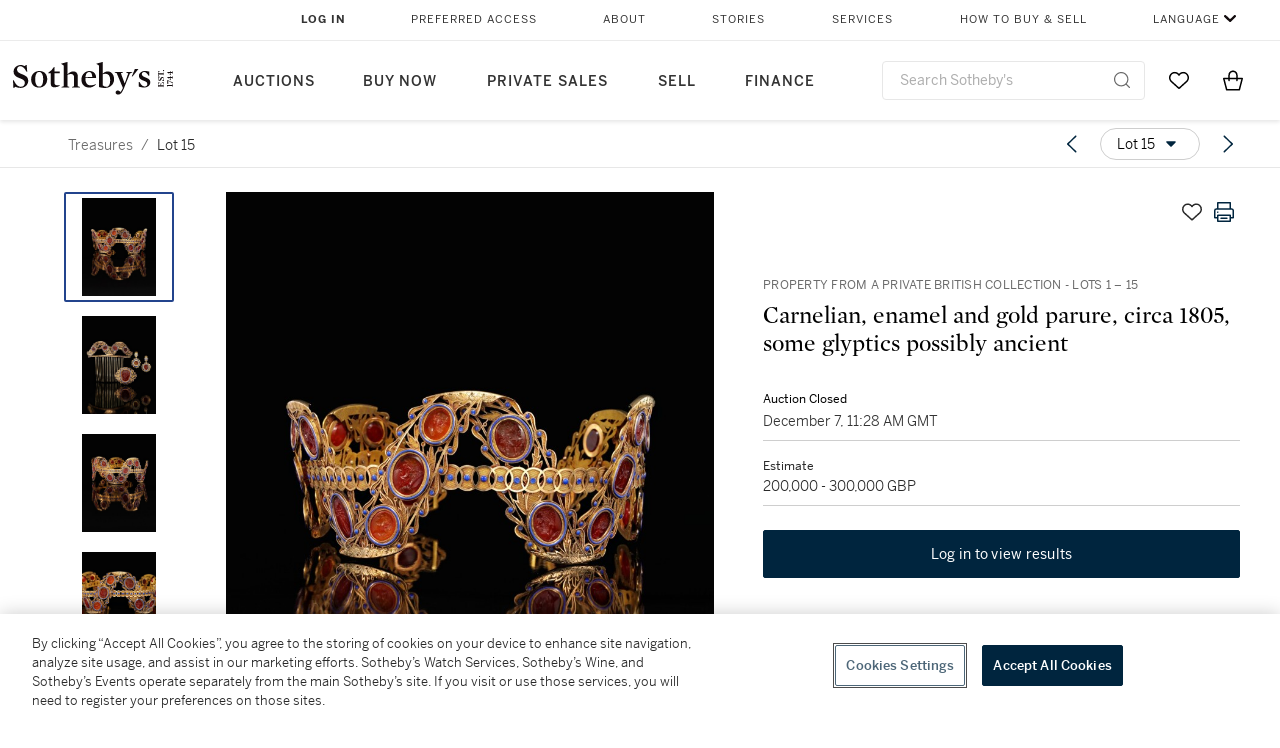

--- FILE ---
content_type: text/html; charset=utf-8
request_url: https://www.sothebys.com/en/buy/auction/2021/treasures-2/carnelian-enamel-and-gold-parure-circa-1805-some
body_size: 61690
content:
<!DOCTYPE html><html lang="en"><head><meta charSet="utf-8"/><meta name="viewport" content="width=device-width, initial-scale=1, shrink-to-fit=no"/><title>Carnelian, enamel and gold parure, circa 1805, some glyptics possibly ancient      | Treasures | 2021 | Sotheby&#x27;s</title><link href="https://www.sothebys.com/buy/d6468a2d-0d74-4e8f-83c8-4e321eea491d/lots/c415b452-fe8a-40db-bca1-a8a1d7274b27" rel="canonical"/><meta content="&lt;p&gt;Property from a private British Collection - Lots 1 – 15&lt;/p&gt;&lt;p&gt;From an Important Private Collection&lt;/p&gt;&lt;p&gt;Carnelian, enamel and gold parure&lt;/p&gt;&lt;p&gt;circa 18" name="description"/><meta content="Carnelian, enamel and gold parure, circa 1805, some glyptics possibly ancient      | Treasures | 2021 | Sotheby&#x27;s" property="og:title"/><meta content="&lt;p&gt;Property from a private British Collection - Lots 1 – 15&lt;/p&gt;&lt;p&gt;From an Important Private Collection&lt;/p&gt;&lt;p&gt;Carnelian, enamel and gold parure&lt;/p&gt;&lt;p&gt;circa 1805, some glyptics possibly ancient&amp;nbsp;&lt;/p&gt;&lt;p&gt;&lt;br&gt;&lt;/p&gt;&lt;p&gt;Comprising: a diadem, designed as a row of interlinked circle motifs decorated with blue &lt;em&gt;champlevé&lt;/em&gt;&amp;nbsp;enamel, entwined by an openwork ribbon decorated with scroll and foliate motifs&amp;nbsp;and set with twenty-five carnelian intaglios, predominantly of male and female classical heads including philosophers, Roman Princes, Cupid driving a quadriga, goats, a lion devouring prey, an eagle, Jupiter Serapis and scenes of sacrifice, each within a border of enamel, &lt;em&gt;inner circumference approximately 410mm&lt;/em&gt;; a&amp;nbsp;pair of pendent earrings, each set with a single intaglio and similarly decorated, &lt;em&gt;later screw fittings&lt;/em&gt;; a&amp;nbsp;hair comb, and a&amp;nbsp;belt ornament, the centre set with a carnelian cameo of Ariadne,&amp;nbsp;&lt;em&gt;original fitted case.&lt;/em&gt;&lt;/p&gt;" property="og:description"/><meta content="https://sothebys-md.brightspotcdn.com/dims4/default/5796176/2147483647/strip/true/crop/1497x2000+0+0/resize/1024x1368!/quality/90/?url=http%3A%2F%2Fsothebys-brightspot.s3.amazonaws.com%2Fmedia-desk%2F9e%2Ff5%2F152fa00c4ccdb224fab6d999b3a8%2Fl21307-5whdt-1.jpg" property="og:image"/><meta content="1024" property="og:image:width"/><meta content="1368" property="og:image:height"/><meta content="Carnelian, enamel and gold parure, circa 1805, some glyptics possibly ancient     " property="og:image:alt"/><meta content="Sotheby&#x27;s" property="og:site_name"/><meta content="website:sothebys" property="og:type"/><script type="application/ld+json">{"@context":"https://schema.org","@graph":[{"@type":"WebPage","name":"Carnelian, enamel and gold parure, circa 1805, some glyptics possibly ancient      | Treasures | 2021 | Sotheby's","url":"https://www.sothebys.com/buy/d6468a2d-0d74-4e8f-83c8-4e321eea491d/lots/c415b452-fe8a-40db-bca1-a8a1d7274b27","image":["https://sothebys-md.brightspotcdn.com/dims4/default/ab0ab5f/2147483647/strip/true/crop/1497x2000+0+0/resize/385x514!/quality/90/?url=http%3A%2F%2Fsothebys-brightspot.s3.amazonaws.com%2Fmedia-desk%2F9e%2Ff5%2F152fa00c4ccdb224fab6d999b3a8%2Fl21307-5whdt-1.jpg","https://sothebys-md.brightspotcdn.com/dims4/default/9450120/2147483647/strip/true/crop/1497x2000+0+0/resize/385x514!/quality/90/?url=http%3A%2F%2Fsothebys-brightspot.s3.amazonaws.com%2Fmedia-desk%2Fc3%2Fbe%2F4d06659b41818498bfa9a4795004%2Fl21307-5whdt-2.jpg","https://sothebys-md.brightspotcdn.com/dims4/default/e931ba2/2147483647/strip/true/crop/1497x2000+0+0/resize/385x514!/quality/90/?url=http%3A%2F%2Fsothebys-brightspot.s3.amazonaws.com%2Fmedia-desk%2F7b%2F0d%2Fa663daaa43b787cdd4de3e8c49d9%2Fl21307-5whdt-3.jpg","https://sothebys-md.brightspotcdn.com/dims4/default/6f33c0d/2147483647/strip/true/crop/1497x2000+0+0/resize/385x514!/quality/90/?url=http%3A%2F%2Fsothebys-brightspot.s3.amazonaws.com%2Fmedia-desk%2F8d%2F04%2F2bfd8ca74cf78902676c4c8cf598%2Fl21307-5whdt-4.jpg","https://sothebys-md.brightspotcdn.com/dims4/default/e9b151e/2147483647/strip/true/crop/2000x2000+0+0/resize/385x385!/quality/90/?url=http%3A%2F%2Fsothebys-brightspot.s3.amazonaws.com%2Fmedia-desk%2Fa8%2Fc0%2Ff588319d410fbb0bff7c0f90ce5a%2Fl21307-5whdt-5.jpg","https://sothebys-md.brightspotcdn.com/dims4/default/a082c69/2147483647/strip/true/crop/2000x2000+0+0/resize/385x385!/quality/90/?url=http%3A%2F%2Fsothebys-brightspot.s3.amazonaws.com%2Fmedia-desk%2Ff2%2F9b%2F4591fb50494aac13423dfa684b66%2Fl21307-5whdt-6.jpg","https://sothebys-md.brightspotcdn.com/dims4/default/a93ee5d/2147483647/strip/true/crop/2000x2000+0+0/resize/385x385!/quality/90/?url=http%3A%2F%2Fsothebys-brightspot.s3.amazonaws.com%2Fmedia-desk%2F55%2F9c%2F59bfa5d84c408eb97db99f93fd68%2Fl21307-5whdt-7.jpg"],"breadcrumb":{"@type":"BreadcrumbList","numberOfItems":2,"itemListElement":[{"@type":"ListItem","position":1,"item":{"name":"Treasures","@id":"https://www.sothebys.com/buy/d6468a2d-0d74-4e8f-83c8-4e321eea491d"}},{"@type":"ListItem","position":2,"item":{"name":"Carnelian, enamel and gold parure, circa 1805, some glyptics possibly ancient     ","@id":"https://www.sothebys.com/buy/d6468a2d-0d74-4e8f-83c8-4e321eea491d/lots/c415b452-fe8a-40db-bca1-a8a1d7274b27"}}]},"mainEntity":{"@type":"WebPageElement","offers":{"@type":"Offer","availability":"https://schema.org/InStock","itemOffered":[{"@type":"Product","name":"Carnelian, enamel and gold parure, circa 1805, some glyptics possibly ancient      | Treasures | 2021 | Sotheby's","url":"https://www.sothebys.com/buy/d6468a2d-0d74-4e8f-83c8-4e321eea491d/lots/c415b452-fe8a-40db-bca1-a8a1d7274b27","description":"Property from a private British Collection - Lots 1 – 15From an Important Private CollectionCarnelian, enamel and gold parurecirca 1805, some glyptics possibly ancientComprising: a diadem, designed as a row of interlinked circle motifs decorated with blue champlevéenamel, entwined by an openwork ribbon decorated with scroll and foliate motifsand set with twenty-five carnelian intaglios, predominantly of male and female classical heads including philosophers, Roman Princes, Cupid driving a quadriga, goats, a lion devouring prey, an eagle, Jupiter Serapis and scenes of sacrifice, each within a border of enamel, inner circumference approximately 410mm; apair of pendent earrings, each set with a single intaglio and similarly decorated, later screw fittings; ahair comb, and abelt ornament, the centre set with a carnelian cameo of Ariadne,original fitted case.","productID":"c415b452-fe8a-40db-bca1-a8a1d7274b27","itemCondition":""}],"seller":{"@type":"Organization","name":"Sotheby's"}}}}]}</script><link href="https://sothebys-md.brightspotcdn.com/dims4/default/a93ee5d/2147483647/strip/true/crop/2000x2000+0+0/resize/385x385!/quality/90/?url=http%3A%2F%2Fsothebys-brightspot.s3.amazonaws.com%2Fmedia-desk%2F55%2F9c%2F59bfa5d84c408eb97db99f93fd68%2Fl21307-5whdt-7.jpg" rel="preload" as="image"/><link href="https://sothebys-md.brightspotcdn.com/dims4/default/a082c69/2147483647/strip/true/crop/2000x2000+0+0/resize/385x385!/quality/90/?url=http%3A%2F%2Fsothebys-brightspot.s3.amazonaws.com%2Fmedia-desk%2Ff2%2F9b%2F4591fb50494aac13423dfa684b66%2Fl21307-5whdt-6.jpg" rel="preload" as="image"/><link href="https://sothebys-md.brightspotcdn.com/dims4/default/e9b151e/2147483647/strip/true/crop/2000x2000+0+0/resize/385x385!/quality/90/?url=http%3A%2F%2Fsothebys-brightspot.s3.amazonaws.com%2Fmedia-desk%2Fa8%2Fc0%2Ff588319d410fbb0bff7c0f90ce5a%2Fl21307-5whdt-5.jpg" rel="preload" as="image"/><link href="https://sothebys-md.brightspotcdn.com/dims4/default/6f33c0d/2147483647/strip/true/crop/1497x2000+0+0/resize/385x514!/quality/90/?url=http%3A%2F%2Fsothebys-brightspot.s3.amazonaws.com%2Fmedia-desk%2F8d%2F04%2F2bfd8ca74cf78902676c4c8cf598%2Fl21307-5whdt-4.jpg" rel="preload" as="image"/><link href="https://sothebys-md.brightspotcdn.com/dims4/default/e931ba2/2147483647/strip/true/crop/1497x2000+0+0/resize/385x514!/quality/90/?url=http%3A%2F%2Fsothebys-brightspot.s3.amazonaws.com%2Fmedia-desk%2F7b%2F0d%2Fa663daaa43b787cdd4de3e8c49d9%2Fl21307-5whdt-3.jpg" rel="preload" as="image"/><link href="https://sothebys-md.brightspotcdn.com/dims4/default/9450120/2147483647/strip/true/crop/1497x2000+0+0/resize/385x514!/quality/90/?url=http%3A%2F%2Fsothebys-brightspot.s3.amazonaws.com%2Fmedia-desk%2Fc3%2Fbe%2F4d06659b41818498bfa9a4795004%2Fl21307-5whdt-2.jpg" rel="preload" as="image"/><link href="https://sothebys-md.brightspotcdn.com/dims4/default/ab0ab5f/2147483647/strip/true/crop/1497x2000+0+0/resize/385x514!/quality/90/?url=http%3A%2F%2Fsothebys-brightspot.s3.amazonaws.com%2Fmedia-desk%2F9e%2Ff5%2F152fa00c4ccdb224fab6d999b3a8%2Fl21307-5whdt-1.jpg" rel="preload" as="image"/><meta name="next-head-count" content="21"/><meta http-equiv="Content-Language" content="en"/><link rel="icon" type="image/png" href="/favicon-16x16.png"/><link rel="icon" type="image/png" href="/favicon-32x32.png"/><link rel="stylesheet" data-href="https://use.typekit.net/dfs5lfh.css"/><style>@-webkit-keyframes animation-1m36nf7{100%{-webkit-transform:translateX(-5vw);-moz-transform:translateX(-5vw);-ms-transform:translateX(-5vw);transform:translateX(-5vw);}}@keyframes animation-1m36nf7{100%{-webkit-transform:translateX(-5vw);-moz-transform:translateX(-5vw);-ms-transform:translateX(-5vw);transform:translateX(-5vw);}}@-webkit-keyframes animation-ft1o10{0%{-webkit-transform:translateX(-40vw);-moz-transform:translateX(-40vw);-ms-transform:translateX(-40vw);transform:translateX(-40vw);}70%{-webkit-transform:translateX(0vw);-moz-transform:translateX(0vw);-ms-transform:translateX(0vw);transform:translateX(0vw);}98%{-webkit-transform:translateY(-2px);-moz-transform:translateY(-2px);-ms-transform:translateY(-2px);transform:translateY(-2px);}99%{-webkit-transform:translateX(-100vw);-moz-transform:translateX(-100vw);-ms-transform:translateX(-100vw);transform:translateX(-100vw);}100%{-webkit-transform:translateY(0px);-moz-transform:translateY(0px);-ms-transform:translateY(0px);transform:translateY(0px);}}@keyframes animation-ft1o10{0%{-webkit-transform:translateX(-40vw);-moz-transform:translateX(-40vw);-ms-transform:translateX(-40vw);transform:translateX(-40vw);}70%{-webkit-transform:translateX(0vw);-moz-transform:translateX(0vw);-ms-transform:translateX(0vw);transform:translateX(0vw);}98%{-webkit-transform:translateY(-2px);-moz-transform:translateY(-2px);-ms-transform:translateY(-2px);transform:translateY(-2px);}99%{-webkit-transform:translateX(-100vw);-moz-transform:translateX(-100vw);-ms-transform:translateX(-100vw);transform:translateX(-100vw);}100%{-webkit-transform:translateY(0px);-moz-transform:translateY(0px);-ms-transform:translateY(0px);transform:translateY(0px);}}.css-3j849e{position:fixed;top:0px;left:0px;z-index:9998;height:2px;width:100vw;-webkit-transform:translateX(-100vw);-moz-transform:translateX(-100vw);-ms-transform:translateX(-100vw);transform:translateX(-100vw);background-color:#748794;}@-webkit-keyframes animation-1f2tzwt{0%{-webkit-background-position:-800px,0px;background-position:-800px,0px;}100%{-webkit-background-position:800px,0px;background-position:800px,0px;}}@keyframes animation-1f2tzwt{0%{-webkit-background-position:-800px,0px;background-position:-800px,0px;}100%{-webkit-background-position:800px,0px;background-position:800px,0px;}}@-webkit-keyframes animation-gze9rp{0%{-webkit-clip-path:inset(0 0 0 0);clip-path:inset(0 0 0 0);}100%{-webkit-clip-path:inset(0 0 0 100%);clip-path:inset(0 0 0 100%);}}@keyframes animation-gze9rp{0%{-webkit-clip-path:inset(0 0 0 0);clip-path:inset(0 0 0 0);}100%{-webkit-clip-path:inset(0 0 0 100%);clip-path:inset(0 0 0 100%);}}@-webkit-keyframes animation-k19k7a{0%{-webkit-clip-path:inset(0 100% 0 0);clip-path:inset(0 100% 0 0);}100%{-webkit-clip-path:inset(0 0 0 0);clip-path:inset(0 0 0 0);}}@keyframes animation-k19k7a{0%{-webkit-clip-path:inset(0 100% 0 0);clip-path:inset(0 100% 0 0);}100%{-webkit-clip-path:inset(0 0 0 0);clip-path:inset(0 0 0 0);}}.css-k008qs{display:-webkit-box;display:-webkit-flex;display:-ms-flexbox;display:flex;}.css-1yuhvjn{margin-top:16px;}.css-d31hgs{width:70%;padding:6px;display:-webkit-box;display:-webkit-flex;display:-ms-flexbox;display:flex;-webkit-user-select:none;-moz-user-select:none;-ms-user-select:none;user-select:none;-webkit-align-items:center;-webkit-box-align:center;-ms-flex-align:center;align-items:center;}@media (max-width: 767px){.css-d31hgs{width:90%;}}@media print{.css-d31hgs{display:none;}}@-webkit-keyframes animation-rcer73{0%{-webkit-transform:translateY(-100%);-moz-transform:translateY(-100%);-ms-transform:translateY(-100%);transform:translateY(-100%);}100%{-webkit-transform:translateY(0%);-moz-transform:translateY(0%);-ms-transform:translateY(0%);transform:translateY(0%);}}@keyframes animation-rcer73{0%{-webkit-transform:translateY(-100%);-moz-transform:translateY(-100%);-ms-transform:translateY(-100%);transform:translateY(-100%);}100%{-webkit-transform:translateY(0%);-moz-transform:translateY(0%);-ms-transform:translateY(0%);transform:translateY(0%);}}@-webkit-keyframes animation-1oihdh6{0%{-webkit-transform:translateY(0%);-moz-transform:translateY(0%);-ms-transform:translateY(0%);transform:translateY(0%);}100%{-webkit-transform:translateY(-100%);-moz-transform:translateY(-100%);-ms-transform:translateY(-100%);transform:translateY(-100%);}}@keyframes animation-1oihdh6{0%{-webkit-transform:translateY(0%);-moz-transform:translateY(0%);-ms-transform:translateY(0%);transform:translateY(0%);}100%{-webkit-transform:translateY(-100%);-moz-transform:translateY(-100%);-ms-transform:translateY(-100%);transform:translateY(-100%);}}h1,h2,h3,h4,h5,h6,p,a,li,button,th,td{color:#333333;}body{font-family:benton-sans,sans-serif;}.css-g38yz4{overflow:hidden;display:-webkit-box;-webkit-box-orient:vertical;-webkit-line-clamp:10;color:#000000;}@media (max-width: 767px){.css-g38yz4{-webkit-line-clamp:16;}}@-webkit-keyframes animation-ebjc1k{0%{opacity:0;}70%{opacity:0.7;}100%{opacity:1;}}@keyframes animation-ebjc1k{0%{opacity:0;}70%{opacity:0.7;}100%{opacity:1;}}@-webkit-keyframes animation-1iqg48{0%{-webkit-transform:translateX(-100%);-moz-transform:translateX(-100%);-ms-transform:translateX(-100%);transform:translateX(-100%);}100%{-webkit-transform:translateX(0%);-moz-transform:translateX(0%);-ms-transform:translateX(0%);transform:translateX(0%);}}@keyframes animation-1iqg48{0%{-webkit-transform:translateX(-100%);-moz-transform:translateX(-100%);-ms-transform:translateX(-100%);transform:translateX(-100%);}100%{-webkit-transform:translateX(0%);-moz-transform:translateX(0%);-ms-transform:translateX(0%);transform:translateX(0%);}}@-webkit-keyframes animation-ptkdgw{0%{-webkit-transform:translateX(0%);-moz-transform:translateX(0%);-ms-transform:translateX(0%);transform:translateX(0%);}100%{-webkit-transform:translateX(-100%);-moz-transform:translateX(-100%);-ms-transform:translateX(-100%);transform:translateX(-100%);}}@keyframes animation-ptkdgw{0%{-webkit-transform:translateX(0%);-moz-transform:translateX(0%);-ms-transform:translateX(0%);transform:translateX(0%);}100%{-webkit-transform:translateX(-100%);-moz-transform:translateX(-100%);-ms-transform:translateX(-100%);transform:translateX(-100%);}}@-webkit-keyframes animation-jhn00i{0%{opacity:0.2;-webkit-transform:scale(0.66, 0.66);-moz-transform:scale(0.66, 0.66);-ms-transform:scale(0.66, 0.66);transform:scale(0.66, 0.66);}25%{opacity:1;-webkit-transform:scale(1, 1);-moz-transform:scale(1, 1);-ms-transform:scale(1, 1);transform:scale(1, 1);}50%{opacity:1;-webkit-transform:scale(1, 1);-moz-transform:scale(1, 1);-ms-transform:scale(1, 1);transform:scale(1, 1);}75%{opacity:0.2;-webkit-transform:scale(0.66, 0.66);-moz-transform:scale(0.66, 0.66);-ms-transform:scale(0.66, 0.66);transform:scale(0.66, 0.66);}100%{opacity:0.2;-webkit-transform:scale(0.66, 0.66);-moz-transform:scale(0.66, 0.66);-ms-transform:scale(0.66, 0.66);transform:scale(0.66, 0.66);}}@keyframes animation-jhn00i{0%{opacity:0.2;-webkit-transform:scale(0.66, 0.66);-moz-transform:scale(0.66, 0.66);-ms-transform:scale(0.66, 0.66);transform:scale(0.66, 0.66);}25%{opacity:1;-webkit-transform:scale(1, 1);-moz-transform:scale(1, 1);-ms-transform:scale(1, 1);transform:scale(1, 1);}50%{opacity:1;-webkit-transform:scale(1, 1);-moz-transform:scale(1, 1);-ms-transform:scale(1, 1);transform:scale(1, 1);}75%{opacity:0.2;-webkit-transform:scale(0.66, 0.66);-moz-transform:scale(0.66, 0.66);-ms-transform:scale(0.66, 0.66);transform:scale(0.66, 0.66);}100%{opacity:0.2;-webkit-transform:scale(0.66, 0.66);-moz-transform:scale(0.66, 0.66);-ms-transform:scale(0.66, 0.66);transform:scale(0.66, 0.66);}}@-webkit-keyframes animation-vh3mck{0%{-webkit-transform:translateY(7vh);-moz-transform:translateY(7vh);-ms-transform:translateY(7vh);transform:translateY(7vh);}100%{-webkit-transform:translateY(0vh);-moz-transform:translateY(0vh);-ms-transform:translateY(0vh);transform:translateY(0vh);}}@keyframes animation-vh3mck{0%{-webkit-transform:translateY(7vh);-moz-transform:translateY(7vh);-ms-transform:translateY(7vh);transform:translateY(7vh);}100%{-webkit-transform:translateY(0vh);-moz-transform:translateY(0vh);-ms-transform:translateY(0vh);transform:translateY(0vh);}}@-webkit-keyframes animation-5559a5{0%{-webkit-transform:translateY(7vh);-moz-transform:translateY(7vh);-ms-transform:translateY(7vh);transform:translateY(7vh);}100%{-webkit-transform:translateY(20vh);-moz-transform:translateY(20vh);-ms-transform:translateY(20vh);transform:translateY(20vh);}}@keyframes animation-5559a5{0%{-webkit-transform:translateY(7vh);-moz-transform:translateY(7vh);-ms-transform:translateY(7vh);transform:translateY(7vh);}100%{-webkit-transform:translateY(20vh);-moz-transform:translateY(20vh);-ms-transform:translateY(20vh);transform:translateY(20vh);}}.css-ycy229{position:fixed;top:0px;left:0px;right:0px;z-index:3000;}.css-6we575{width:100%;max-width:1920px;margin:auto;height:100%;display:grid;grid-template-columns:minmax(420px,auto) 533px;grid-column-gap:24px;grid-template-rows:48px minmax(750px,70vh) auto auto auto;grid-template-areas:'NavHeader NavHeader' 'Carousel PlaceBid' 'LotInfo PlaceBid' 'CatalogueNote CatalogueNote' 'RecommendedItems RecommendedItems';-webkit-align-items:start;-webkit-box-align:start;-ms-flex-align:start;align-items:start;}@media (max-width:980px){.css-6we575{grid-template-columns:minmax(0px,auto);grid-column-gap:0px;grid-template-rows:50px 56px auto auto auto auto auto;grid-template-areas:'NavHeader' 'Header' 'Carousel' 'PlaceBid' 'LotInfo' 'CatalogueNote' 'RecommendedItems';}}.css-1ljlvai{grid-area:NavHeader;height:100%;padding:8px 32px 8px 62px;border-bottom:1px solid #e7e7e7;}@media (max-width:980px){.css-1ljlvai{display:none;}}.css-1762j8h{display:none;-webkit-align-items:center;-webkit-box-align:center;-ms-flex-align:center;align-items:center;height:100%;padding-left:16px;}@media (max-width:980px){.css-1762j8h{grid-area:NavHeader;display:-webkit-box;display:-webkit-flex;display:-ms-flexbox;display:flex;}}.css-uxiebx{display:none;}@media (max-width:980px){.css-uxiebx{grid-area:Header;display:-webkit-box;display:-webkit-unset;display:-ms-unsetbox;display:unset;}}.css-svczye{margin:8px 12px;display:-webkit-box;display:-webkit-flex;display:-ms-flexbox;display:flex;-webkit-box-pack:justify;-webkit-justify-content:space-between;justify-content:space-between;}.css-1f6qhvw{grid-area:Carousel;height:100%;}.css-wtqily{grid-area:PlaceBid;height:100%;z-index:2;}.css-ma42pn{grid-area:LotInfo;word-break:break-word;margin:24px 0 16px 64px;}@media (min-width:980px){.css-ma42pn{border-top:1px solid #cecece;}}@media (max-width:980px){.css-ma42pn{margin:24px 16px;}}.css-1poeprp{grid-area:CatalogueNote;}.css-1l1jptx{grid-area:RecommendedItems;padding-left:16px;}.css-w6hyqn{display:none;overflow:hidden;z-index:99;width:100%;max-height:100px;position:fixed;left:0px;top:0px;opacity:1;padding:0px 24px;background-color:#ffffff;box-shadow:0 2px 4px 0 rgba(0, 0, 0, 0.1);}@media (max-width:1024px){.css-w6hyqn{padding:0px;}}.css-1l5xqdr{display:-webkit-box;display:-webkit-flex;display:-ms-flexbox;display:flex;-webkit-align-items:center;-webkit-box-align:center;-ms-flex-align:center;align-items:center;-webkit-box-pack:justify;-webkit-justify-content:space-between;justify-content:space-between;padding:16px 18px 10px;}@media (max-width:768px){.css-1l5xqdr{padding:16px 8px 10px;}}.css-1mervjy{display:-webkit-box;display:-webkit-flex;display:-ms-flexbox;display:flex;-webkit-align-items:center;-webkit-box-align:center;-ms-flex-align:center;align-items:center;overflow:hidden;}.css-7b7xv0{width:64px;min-width:64px;height:64px;overflow:hidden;}.css-egew9l{display:-webkit-box;display:-webkit-flex;display:-ms-flexbox;display:flex;-webkit-flex-direction:column;-ms-flex-direction:column;flex-direction:column;padding-left:24px;overflow:hidden;}@media (max-width:768px){.css-egew9l{display:none;}}.css-iqyuzw{display:-webkit-box;display:-webkit-flex;display:-ms-flexbox;display:flex;margin-left:16px;}.css-68zbsl{width:auto;}.css-1qh7smx{text-align:center;object-fit:contain;width:100%;height:100%;max-height:380px;max-width:300px;}.css-1on497r{overflow:hidden;overflow-wrap:break-word;word-break:break-word;-webkit-line-clamp:calc(1);display:-webkit-box;-webkit-box-orient:vertical;}.css-2v1h2i{display:-webkit-box;display:-webkit-flex;display:-ms-flexbox;display:flex;-webkit-box-pack:justify;-webkit-justify-content:space-between;justify-content:space-between;}@media (max-width:980px){.css-2v1h2i{display:none;}}.css-589stn{display:none;}@media (max-width:980px){.css-589stn{display:-webkit-box;display:-webkit-unset;display:-ms-unsetbox;display:unset;}}.css-ytumd6{-webkit-text-decoration:none;text-decoration:none;}.css-utab25{color:#6b6b6b;}.css-utab25:focus{outline:2px none #317aad;outline-offset:4px;outline-style:auto;}.css-18nuwk1{overflow:hidden;text-overflow:ellipsis;white-space:nowrap;color:#6b6b6b;}.css-18nuwk1:focus{outline:2px none #317aad;outline-offset:4px;outline-style:auto;}.css-18nuwk1:hover{cursor:pointer;}.css-18nuwk1 >*{-webkit-text-decoration:none;text-decoration:none;}.css-z3c84d{color:#6b6b6b;margin-left:8px;margin-right:8px;}.css-2svovr{overflow:hidden;text-overflow:ellipsis;white-space:nowrap;min-width:64px;color:#292929;}.css-2svovr:focus{outline:2px none #317aad;outline-offset:4px;outline-style:auto;}.css-uvab46{border-width:0px;width:40px;min-width:40px;height:32px;}.css-apepos{margin:0 8px;}.css-k1oqwg #LotNavigationDropdown_actions{overflow:auto;border:1px solid #e7e7e7;border-radius:4px;max-height:416px;margin-top:4px;max-width:90vw;min-width:483px;}@media (max-width: 767px){.css-k1oqwg #LotNavigationDropdown_actions{margin-left:-48px;max-width:94vw;min-width:0px;}}.css-k1oqwg #LotNavigationDropdown_button{width:100%;padding-left:16px;padding-right:16px;border-radius:20px;height:32px;}.css-u4p24i{display:-webkit-box;display:-webkit-flex;display:-ms-flexbox;display:flex;-webkit-flex-direction:row;-ms-flex-direction:row;flex-direction:row;-webkit-align-items:center;-webkit-box-align:center;-ms-flex-align:center;align-items:center;}.css-aswqrt{margin-left:auto;margin-right:auto;color:#000000;}.css-15fzge{margin-left:4px;}.css-w9b8lb{display:-webkit-box;display:-webkit-flex;display:-ms-flexbox;display:flex;-webkit-align-items:center;-webkit-box-align:center;-ms-flex-align:center;align-items:center;-webkit-box-pack:end;-ms-flex-pack:end;-webkit-justify-content:flex-end;justify-content:flex-end;grid-gap:8px;}@media (max-width: 767px){.css-w9b8lb{display:none;}}.css-1wucctp{display:-webkit-box;display:-webkit-flex;display:-ms-flexbox;display:flex;-webkit-align-items:center;-webkit-box-align:center;-ms-flex-align:center;align-items:center;-webkit-box-pack:end;-ms-flex-pack:end;-webkit-justify-content:flex-end;justify-content:flex-end;grid-gap:8px;}@media (min-width:768px){.css-1wucctp{display:none;}}.css-1cducoa{color:#00253e;}.css-rnm3nx{position:absolute;-webkit-transition:500ms ease 0ms opacity;transition:500ms ease 0ms opacity;opacity:1;color:#292929;}.css-18dmsqr{position:absolute;-webkit-transition:500ms ease 0ms opacity;transition:500ms ease 0ms opacity;opacity:0;color:#dd2415;}.css-1kw4td7{color:#292929;-webkit-transform:rotate(90deg);-moz-transform:rotate(90deg);-ms-transform:rotate(90deg);transform:rotate(90deg);}.css-4zoi2w{display:-webkit-box;display:-webkit-flex;display:-ms-flexbox;display:flex;-webkit-box-pack:center;-ms-flex-pack:center;-webkit-justify-content:center;justify-content:center;height:100%;padding:24px 0 33px 0;}@media (max-width:1225px){.css-4zoi2w{display:none;}}.css-dllwl0{object-fit:contain;margin-left:auto;margin-right:auto;max-width:100%;-webkit-transition:100ms cubic-bezier(0.5, 0, 1, 1) 0ms opacity;transition:100ms cubic-bezier(0.5, 0, 1, 1) 0ms opacity;max-height:100%;opacity:100;margin:auto;}@media (max-width:980px){.css-dllwl0{max-height:420px;margin:auto;}}.css-1o8pv66{padding:28px 40px 0 16px;height:100%;}@media (max-width:980px){.css-1o8pv66{padding:0;}}.css-hob81v{top:21px;width:100%;overflow:visible;display:-webkit-box;display:-webkit-flex;display:-ms-flexbox;display:flex;-webkit-flex-direction:column;-ms-flex-direction:column;flex-direction:column;position:static;-webkit-transition:500ms ease 0ms all;transition:500ms ease 0ms all;position:-webkit-sticky;position:sticky;}@media (max-width:980px){.css-hob81v{padding:0 16px 16px 16px;height:auto;min-height:0;}}.css-1sdfita{padding:24px 0;margin:auto 0;-webkit-transition:500ms ease 0ms all;transition:500ms ease 0ms all;}@media (max-width:980px){.css-1sdfita{border-top:1px solid #e7e7e7;padding:8px 0;margin:24px 0 24px 0;}}.css-1eeqv7n{width:100%;border-bottom:0px solid #e7e7e7;padding-bottom:8px;}.css-14ifmlq{margin-bottom:24px;}@media (max-width:980px){.css-14ifmlq{display:none;}}.css-542wex{word-break:break-word;}.css-19idom{margin-bottom:8px;}.css-8atqhb{width:100%;}.css-5cm1aq{color:#000000;}.css-1gsrsjw{z-index:2;display:-webkit-box;display:-webkit-flex;display:-ms-flexbox;display:flex;-webkit-flex-direction:column;-ms-flex-direction:column;flex-direction:column;-webkit-box-pack:center;-ms-flex-pack:center;-webkit-justify-content:center;justify-content:center;min-width:100%;opacity:1;-webkit-animation-duration:500ms;animation-duration:500ms;-webkit-animation-fill-mode:forwards;animation-fill-mode:forwards;-webkit-animation-timing-function:ease-in;animation-timing-function:ease-in;-webkit-animation-direction:normal;animation-direction:normal;}.css-1wrfq4b{display:-webkit-box;display:-webkit-flex;display:-ms-flexbox;display:flex;-webkit-flex-direction:column;-ms-flex-direction:column;flex-direction:column;position:relative;height:100%;-webkit-box-pack:justify;-webkit-justify-content:space-between;justify-content:space-between;}.css-13x2r2t{margin-top:2px;color:#333333;}.css-7xm451{width:100%;display:-webkit-box;display:-webkit-flex;display:-ms-flexbox;display:flex;-webkit-box-pack:start;-ms-flex-pack:start;-webkit-justify-content:flex-start;justify-content:flex-start;background-color:#cecece;height:1px;margin-top:8px;}.css-yhri78{background-color:#dd2415;width:calc(100% - 100%);}.css-10118l7{color:#292929;}.css-137o4wl{font-weight:400!important;color:#292929;}.css-samn2{margin-top:8px;margin-bottom:16px;background-color:#cecece;height:1px;width:100%;}.css-2vp4xc{display:-webkit-box;display:-webkit-flex;display:-ms-flexbox;display:flex;-webkit-box-pack:justify;-webkit-justify-content:space-between;justify-content:space-between;-webkit-box-flex-wrap:wrap;-webkit-flex-wrap:wrap;-ms-flex-wrap:wrap;flex-wrap:wrap;-webkit-align-items:center;-webkit-box-align:center;-ms-flex-align:center;align-items:center;margin:40px 0;}@media (max-width:980px){.css-2vp4xc{margin-top:0px;}}@media (max-width: 767px){.css-2vp4xc{margin-bottom:16px;}}.css-b1yv46{font-size:24px!important;font-weight:700!important;color:#000000;display:-webkit-box;display:-webkit-flex;display:-ms-flexbox;display:flex;-webkit-box-flex:1;-webkit-flex-grow:1;-ms-flex-positive:1;flex-grow:1;white-space:nowrap;}.css-1ryhgg2{display:-webkit-box;display:-webkit-flex;display:-ms-flexbox;display:flex;-webkit-align-items:center;-webkit-box-align:center;-ms-flex-align:center;align-items:center;-webkit-box-flex-wrap:wrap;-webkit-flex-wrap:wrap;-ms-flex-wrap:wrap;flex-wrap:wrap;-webkit-box-pack:end;-ms-flex-pack:end;-webkit-justify-content:flex-end;justify-content:flex-end;}@media (max-width: 767px){.css-1ryhgg2{display:none;}}.css-i41z8b{display:none;}@media (max-width: 767px){.css-i41z8b{display:-webkit-box;display:-webkit-flex;display:-ms-flexbox;display:flex;padding-bottom:16px;-webkit-align-items:center;-webkit-box-align:center;-ms-flex-align:center;align-items:center;-webkit-box-flex-wrap:wrap;-webkit-flex-wrap:wrap;-ms-flex-wrap:wrap;flex-wrap:wrap;}}.css-1aw519d{font-size:16px;line-height:24px;font-family:benton-sans,sans-serif;color:#000000;}.css-1aw519d a{font-weight:400;-webkit-text-decoration:none;text-decoration:none;color:#333333;}.css-1aw519d a:visited{color:#333333;}.css-1aw519d a:hover{border-bottom:1px solid #333333;}.css-1aw519d strong{font-weight:600;}.css-1aw519d em{font-style:italic;}.css-1aw519d u{-webkit-text-decoration:underline;text-decoration:underline;}.css-1aw519d sub{vertical-align:sub;font-size:75%;}.css-1aw519d sup{vertical-align:super;font-size:75%;}.css-1aw519d ul{list-style:disc inside none;}.css-1aw519d ol{list-style:decimal inside none;}.css-r6e2mi{font-weight:600!important;text-transform:capitalize;margin-top:16px;margin-bottom:8px;}.css-o5hob9{display:-webkit-box;display:-webkit-flex;display:-ms-flexbox;display:flex;-webkit-box-pack:justify;-webkit-justify-content:space-between;justify-content:space-between;-webkit-align-items:center;-webkit-box-align:center;-ms-flex-align:center;align-items:center;width:100%;background:transparent;border:0 none transparent;padding:0;}.css-o5hob9:focus{outline:2px none #317aad;outline-offset:1px;outline-style:auto;overflow:hidden;}.css-o5hob9:hover{cursor:pointer;}.css-12efcmn{position:absolute;}.css-dm37tw{-webkit-transition:500ms ease 0ms -webkit-transform;transition:500ms ease 0ms transform;-webkit-transform:rotate(90deg);-moz-transform:rotate(90deg);-ms-transform:rotate(90deg);transform:rotate(90deg);}.css-1fes8lf{font-size:16px;line-height:24px;font-family:benton-sans,sans-serif;color:#000000;margin-top:16px;}.css-1fes8lf a{font-weight:400;-webkit-text-decoration:none;text-decoration:none;color:#333333;}.css-1fes8lf a:visited{color:#333333;}.css-1fes8lf a:hover{border-bottom:1px solid #333333;}.css-1fes8lf strong{font-weight:600;}.css-1fes8lf em{font-style:italic;}.css-1fes8lf u{-webkit-text-decoration:underline;text-decoration:underline;}.css-1fes8lf sub{vertical-align:sub;font-size:75%;}.css-1fes8lf sup{vertical-align:super;font-size:75%;}.css-1fes8lf ul{list-style:disc inside none;}.css-1fes8lf ol{list-style:decimal inside none;}.css-qih3n9{-webkit-transition:500ms ease 0ms -webkit-transform;transition:500ms ease 0ms transform;-webkit-transform:rotate(0deg);-moz-transform:rotate(0deg);-ms-transform:rotate(0deg);transform:rotate(0deg);}.css-1m2it9n{max-width:100%;position:relative;left:50%;right:50%;margin-left:-50%;margin-right:-50%;}.css-v2m3wd{overflow:hidden;margin-top:64px;}.css-9ol6ok{font-size:24px!important;color:#000000;margin-left:40px;}@media (max-width:980px){.css-9ol6ok{margin-left:16px;}}.css-o6lkto{position:relative;margin-top:48px;}@media (min-width:980px){.css-o6lkto{overflow-x:hidden;}}.css-o6lkto .swiper-slide{width:340px;}@media (max-width: 767px){.css-o6lkto .swiper-slide{width:164px;}}.css-10jr14j:hover{cursor:pointer;}.css-bxikt0{display:-webkit-box;display:-webkit-flex;display:-ms-flexbox;display:flex;-webkit-align-items:center;-webkit-box-align:center;-ms-flex-align:center;align-items:center;-webkit-box-pack:center;-ms-flex-pack:center;-webkit-justify-content:center;justify-content:center;width:340px;height:340px;}@media (max-width: 767px){.css-bxikt0{max-width:164px;max-height:164px;}}.css-1o6izjr{max-height:340px;object-fit:contain;}@media (max-width: 767px){.css-1o6izjr{max-height:164px;}}.css-jv7igb{color:#292929;margin-top:16px;margin-bottom:8px;white-space:nowrap;overflow:hidden;text-overflow:ellipsis;}@media (max-width: 767px){.css-jv7igb{font-size:16px!important;line-height:20px!important;margin-top:12px;margin-bottom:4px;}}.css-1gs9ih9{color:#292929;margin-top:0px;margin-bottom:16px;-webkit-line-clamp:calc(3);display:-webkit-box;-webkit-box-orient:vertical;overflow:hidden;text-overflow:ellipsis;}@media (max-width: 767px){.css-1gs9ih9{font-size:12px!important;line-height:16px!important;margin-bottom:12px;}}.css-gc3lkg{color:#292929;display:block;margin-top:0px;margin-bottom:16px;}@media (max-width: 767px){.css-gc3lkg{font-size:12px!important;line-height:16px!important;margin-bottom:12px;}}.css-1ixdl6p{position:absolute;width:40px;height:40px;cursor:pointer;background-color:#fff5;-webkit-transition:300ms ease 0ms background-color;transition:300ms ease 0ms background-color;border-radius:50%;display:-webkit-box;display:-webkit-flex;display:-ms-flexbox;display:flex;-webkit-box-pack:center;-ms-flex-pack:center;-webkit-justify-content:center;justify-content:center;-webkit-align-items:center;-webkit-box-align:center;-ms-flex-align:center;align-items:center;background-image:none;margin:0;top:50%;-webkit-transform:translateY(-50%) rotateZ(0deg);-moz-transform:translateY(-50%) rotateZ(0deg);-ms-transform:translateY(-50%) rotateZ(0deg);transform:translateY(-50%) rotateZ(0deg);}.css-1ixdl6p:hover{background-color:#ffffff;}.css-1btqw6w{height:32px;-webkit-transform:translateX(-2px);-moz-transform:translateX(-2px);-ms-transform:translateX(-2px);transform:translateX(-2px);}.css-1wew87z{position:absolute;width:40px;height:40px;cursor:pointer;background-color:#fff5;-webkit-transition:300ms ease 0ms background-color;transition:300ms ease 0ms background-color;border-radius:50%;display:-webkit-box;display:-webkit-flex;display:-ms-flexbox;display:flex;-webkit-box-pack:center;-ms-flex-pack:center;-webkit-justify-content:center;justify-content:center;-webkit-align-items:center;-webkit-box-align:center;-ms-flex-align:center;align-items:center;background-image:none;margin:0;top:50%;-webkit-transform:translateY(-50%) rotateZ(180deg);-moz-transform:translateY(-50%) rotateZ(180deg);-ms-transform:translateY(-50%) rotateZ(180deg);transform:translateY(-50%) rotateZ(180deg);}.css-1wew87z:hover{background-color:#ffffff;}.css-fzq92z{font-weight:500!important;color:#6b6b6b;margin-bottom:8px;}</style><script src="https://sli.prod.sothelabs.com/sli-latest.js"></script><script>
                window.SLI = new Sli("bidclient", "prod");
                if (window.SLI && window.SLI.startTimer) {
                  window.SLI.startTimer("load_ldp")
                };
              </script><script>window.TIER = "production"</script><script>window.BRIGHTSPOT_IMAGE_PREFIX = "https://dam.sothebys.com/dam/image/"</script><script>window.VIKING_SUBSCRIPTIONS_URL = "wss://subscriptions.prod.sothelabs.com"</script><script>window.VIKING_SUBSCRIPTIONS_URL_V2 = "wss://clientapi-ws.prod.sothelabs.com/graphql"</script><script>window.CLIENTAPI_GRAPHQL_BROWSER_URL = "https://clientapi.prod.sothelabs.com/graphql"</script><script>window.VIKING_TRANSACTIONL_URL = "https://www.sothebys.com/buy/register"</script><script>window.MY_ACCOUNT_URL = "https://www.sothebys.com/my-account"</script><script>window.ALGOLIA_APP_ID = "KAR1UEUPJD"</script><script>window.ALGOLIA_INDEX_NAME = "prod_lots"</script><script>window.AUTH0_TENANT = "undefined"</script><script>window.AUTH0_CLIENT_ID = "LvmVnUg1l5tD5x40KydzKJAOBTXjESPn"</script><script>window.AUTH0_AUDIENCE = "https://customer.api.sothebys.com"</script><script>window.AUTH0_DOMAIN = "undefined"</script><script>window.AUTH0_CUSTOM_DOMAIN = "accounts.sothebys.com"</script><script>window.AUTH0_TOKEN_NAMESPACE = "undefined"</script><script>window.AUTH0_REDIRECT_URL_PATH = "/buy"</script><script>window.AEM_LOGIN_URL = "https://www.sothebys.com/api/auth0login?forceLogin=Y&resource="</script><script>window.NODE_ENV = "production"</script><script>window.BSP_AUCTION_RICH_CONTENT_URL = "https://www.sothebys.com/catalogue/"</script><script>window.BSP_LOT_IFRAME_URL = "https://www.sothebys.com/bsp-api/lot/details?itemId="</script><script>window.AUCTION_ROOM_URL = "https://www.sothebys.com"</script><script>window.BRIGHTCOVE_TOKEN = "undefined"</script><script>window.SENTRY_DSN = "https://fdb3c271a2b483632c2542eb170b5ea9@o142289.ingest.sentry.io/4505873427857408"</script><script>window.ONETRUST_KEY = "7754d653-fe9e-40b1-b526-f0bb1a6ea107"</script><script>window.URL_STB_GLOBAL = "https://www.sothebys.com/etc/designs/shared/js/stb-global.js"</script><script src="https://cdn-ukwest.onetrust.com/scripttemplates/otSDKStub.js" data-domain-script="7754d653-fe9e-40b1-b526-f0bb1a6ea107"></script><script src="https://www.sothebys.com/etc/designs/shared/js/stb-global.js"></script><script>
                !(function () {
                  // If the real analytics.js is already on the page return.

                  // If the snippet was invoked already show an error.

                  // Invoked flag, to make sure the snippet
                  // is never invoked twice.

                  // A list of the methods in Analytics.js to stub.

                  // Define a factory to create stubs. These are placeholders
                  // for methods in Analytics.js so that you never have to wait
                  // for it to load to actually record data. The method is
                  // stored as the first argument, so we can replay the data.

                  // For each of our methods, generate a queueing stub.

                  // Define a method to load Analytics.js from our CDN,
                  // and that will be sure to only ever load it once.

                  // Create an async script element based on your key.

                  //cdn.segment.com/analytics.js/v1/'

                  // Insert our script next to the first script element.

                  // Add a version to keep track of what's in the wild.

                  // Load Analytics.js with your key, which will automatically
                  // load the tools you've enabled for your account. Boosh!
                  // analytics.load("YOUR_WRITE_KEY", options);

                  // Create a queue, but don't obliterate an existing one!
                  var analytics = window.analytics = window.analytics || [];

                  // If the real analytics.js is already on the page return.
                  if (analytics.initialize) return;

                  // If the snippet was invoked already show an error.
                  if (analytics.invoked) {
                    if (window.console && console.error) {
                      console.error('Segment snippet included twice.');
                    }
                    return;
                  }

                  // Invoked flag, to make sure the snippet
                  // is never invoked twice.
                  analytics.invoked = true;

                  // A list of the methods in Analytics.js to stub.
                  analytics.methods = [
                    'trackSubmit',
                    'trackClick',
                    'trackLink',
                    'trackForm',
                    'pageview',
                    'identify',
                    'reset',
                    'group',
                    'track',
                    'ready',
                    'alias',
                    'debug',
                    'page',
                    'once',
                    'off',
                    'on',
                    'addSourceMiddleware'
                  ];

                  // Define a factory to create stubs. These are placeholders
                  // for methods in Analytics.js so that you never have to wait
                  // for it to load to actually record data. The `method` is
                  // stored as the first argument, so we can replay the data.
                  analytics.factory = function(method){
                    return function(){
                      var args = Array.prototype.slice.call(arguments);
                      args.unshift(method);
                      analytics.push(args);
                      return analytics;
                    };
                  };

                  // For each of our methods, generate a queueing stub.
                  for (var i = 0; i < analytics.methods.length; i++) {
                    var key = analytics.methods[i];
                    analytics[key] = analytics.factory(key);
                  }

                  // Define a method to load Analytics.js from our CDN,
                  // and that will be sure to only ever load it once.
                  analytics.load = function(key, options){
                    // Create an async script element based on your key.
                    var script = document.createElement('script');
                    script.type = 'text/javascript';
                    script.async = true;
                    script.src = 'https://cdn.segment.com/analytics.js/v1/'
                      + key + '/analytics.min.js';

                    // Insert our script next to the first script element.
                    var first = document.getElementsByTagName('script')[0];
                    first.parentNode.insertBefore(script, first);
                    analytics._loadOptions = options;
                  };

                  // Add a version to keep track of what's in the wild.
                  analytics.SNIPPET_VERSION = '4.1.0';

                  // Load Analytics.js with your key, which will automatically
                  // load the tools you've enabled for your account. Boosh!
                  // analytics.load("YOUR_WRITE_KEY", options);
                })();
              </script><script>
              window.OptanonWrapper = function() {
                var segmentApiKey = "3DPSfpG4OjRBGEMqXhG0ZZsFghihTZso";

                if (window.SothebysShared && window.SothebysShared.findSegmentIntegrations) {
                  window.SothebysShared.findSegmentIntegrations(segmentApiKey).then(function (integrations) {
                    if (typeof analytics !== 'undefined' && typeof analytics.load === 'function') {
                      analytics.load(segmentApiKey, { integrations: integrations })
                    }
                  });

                  function onOneTrustChanged() {
                    window.location.reload();
                  }

                  window.addEventListener('OTConsentApplied', onOneTrustChanged);
                }
              }
            </script><link rel="preload" href="/buy/_next/static/css/2938d8954da231e8.css" as="style"/><link rel="stylesheet" href="/buy/_next/static/css/2938d8954da231e8.css" data-n-g=""/><noscript data-n-css=""></noscript><script defer="" nomodule="" src="/buy/_next/static/chunks/polyfills-42372ed130431b0a.js"></script><script src="/buy/_next/static/chunks/webpack-41e4e2d1eb0c0667.js" defer=""></script><script src="/buy/_next/static/chunks/framework-8fb788e92ed91627.js" defer=""></script><script src="/buy/_next/static/chunks/main-c9b8403de4d43e67.js" defer=""></script><script src="/buy/_next/static/chunks/pages/_app-4245c3863c222740.js" defer=""></script><script src="/buy/_next/static/chunks/4c7eed1c-84f1d5ec87c55f10.js" defer=""></script><script src="/buy/_next/static/chunks/051308b0-b6864b2a63245119.js" defer=""></script><script src="/buy/_next/static/chunks/3bd14476-8c2aa147980a0185.js" defer=""></script><script src="/buy/_next/static/chunks/915-1ac8c5c7d740edb9.js" defer=""></script><script src="/buy/_next/static/chunks/106-24e896ed9f291f87.js" defer=""></script><script src="/buy/_next/static/chunks/971-cf4d84268c254eae.js" defer=""></script><script src="/buy/_next/static/chunks/474-de3c9adf46ca5835.js" defer=""></script><script src="/buy/_next/static/chunks/777-1a9548b214ccd9b5.js" defer=""></script><script src="/buy/_next/static/chunks/930-6a1f772085f38085.js" defer=""></script><script src="/buy/_next/static/chunks/287-84527cb7ee33e552.js" defer=""></script><script src="/buy/_next/static/chunks/pages/LotDetailPageNext-85ef68d36e506a1f.js" defer=""></script><script src="/buy/_next/static/J1lK7RgXAJeaBfq_3UcZn/_buildManifest.js" defer=""></script><script src="/buy/_next/static/J1lK7RgXAJeaBfq_3UcZn/_ssgManifest.js" defer=""></script><link rel="stylesheet" href="https://use.typekit.net/dfs5lfh.css"/></head><body><div id="BrightSpotHeader" data-sothebys-component-url="https://shared.sothebys.com/syndicate?pageComponent=header"></div><div id="root"><div id="__next"><div><div class="css-3j849e"></div><div class="css-ycy229" aria-live="polite"></div><div><div class="css-6we575"><div class="css-w6hyqn" aria-hidden="true"><div class="css-1l5xqdr"><div class="css-1mervjy"><div class="css-7b7xv0"><img class="css-1qh7smx" alt="Carnelian, enamel and gold parure, circa 1805, some glyptics possibly ancient     " sizes="248px" src="https://dam.sothebys.com/dam/image/lot/c415b452-fe8a-40db-bca1-a8a1d7274b27/primary/extra_small" srcSet="https://dam.sothebys.com/dam/image/lot/c415b452-fe8a-40db-bca1-a8a1d7274b27/primary/extra_small 150w,
https://dam.sothebys.com/dam/image/lot/c415b452-fe8a-40db-bca1-a8a1d7274b27/primary/small 385w,
https://dam.sothebys.com/dam/image/lot/c415b452-fe8a-40db-bca1-a8a1d7274b27/primary/medium 800w,
https://dam.sothebys.com/dam/image/lot/c415b452-fe8a-40db-bca1-a8a1d7274b27/primary/large 1024w,
https://dam.sothebys.com/dam/image/lot/c415b452-fe8a-40db-bca1-a8a1d7274b27/primary/extra_large 2048w" width="2048"/></div><div class="css-egew9l"><p class="label-module_label14Medium__uD9e- css-1on497r">15. Carnelian, enamel and gold parure, circa 1805, some glyptics possibly ancient     </p></div></div><div class="css-iqyuzw"><div class="css-68zbsl"><button type="button" aria-disabled="false" class="button-module_buttonLarge__dZdJ6 button-module_button__RiZd- button-module_buttonPrimaryNavy__gutLQ button-module_buttonPrimary__tlsxX">Log in to view results</button></div></div></div></div><div class="css-1ljlvai"><div class="css-2v1h2i"><nav class="col-xs-8 col-sm-8 col-md-8 col-lg-8 css-d31hgs"><a class="css-ytumd6" href="/en/buy/auction/2021/treasures-2"><span><p class="paragraph-module_paragraph14Regular__Zfr98 css-18nuwk1" aria-label="Go back to auction detail page. Treasures." data-testid="backToAdpLink">Treasures</p></span></a><p class="paragraph-module_paragraph14Regular__Zfr98 css-z3c84d" aria-hidden="true">/</p><p class="paragraph-module_paragraph14Regular__Zfr98 css-2svovr" aria-current="page" tabindex="0">Lot 15</p></nav><div class="css-k008qs" data-testid="lotNavigation"><a href="/en/buy/auction/2021/treasures-2/gold-cameo-and-enamel-diadem-belt-clasp-and-belt"><button type="button" aria-disabled="false" class="css-uvab46 button-module_buttonLarge__dZdJ6 button-module_button__RiZd- button-module_buttonSecondary__Svb9S" aria-label="Previous lot" data-testid="previousLot"><svg xmlns="http://www.w3.org/2000/svg" width="24" height="24" fill="currentColor" aria-label="Chevron Left" viewBox="0 0 24 24"><path fill-rule="evenodd" d="M7 12a.75.75 0 0 1 .228-.539l8-7.75a.75.75 0 1 1 1.044 1.078L8.828 12l7.444 7.211a.75.75 0 1 1-1.044 1.078l-8-7.75A.75.75 0 0 1 7 12" clip-rule="evenodd"></path></svg></button></a><div class="css-apepos" data-testid="lotNavigationDropdown"><div id="LotNavigationDropdown" class="css-k1oqwg dropdown-module_dropdown__BBQ2u" aria-haspopup="true"><div><button id="LotNavigationDropdown_button" type="button" aria-disabled="false" class="button-module_buttonRegularIcon__DTRqn button-module_button__RiZd- button-module_buttonSecondary__Svb9S" aria-label="Options menu" aria-haspopup="true" aria-expanded="false"><div class="css-u4p24i" data-testid="lotDropDown"><p class="paragraph-module_paragraph14Regular__Zfr98 css-aswqrt">Lot 15</p><svg xmlns="http://www.w3.org/2000/svg" width="24" height="24" fill="currentColor" aria-label="Dropdown Form" viewBox="0 0 24 24" class="css-15fzge"><path fill-rule="evenodd" d="M7.307 9.713A.75.75 0 0 1 8 9.25h8a.75.75 0 0 1 .53 1.28l-4 4a.75.75 0 0 1-1.06 0l-4-4a.75.75 0 0 1-.163-.817" clip-rule="evenodd"></path></svg></div></button></div></div></div><a href="/en/buy/auction/2021/treasures-2/a-nautilus-cup-with-dutch-silver-gilt-mounts-jacob"><button type="button" aria-disabled="false" class="css-uvab46 button-module_buttonLarge__dZdJ6 button-module_button__RiZd- button-module_buttonSecondary__Svb9S" aria-label="Next lot" data-testid="nextLot"><svg xmlns="http://www.w3.org/2000/svg" width="24" height="24" fill="currentColor" aria-label="Chevron Right" viewBox="0 0 24 24"><path fill-rule="evenodd" d="M17 12a.75.75 0 0 1-.228.539l-8 7.75a.75.75 0 0 1-1.044-1.078L15.172 12 7.728 4.789A.75.75 0 0 1 8.772 3.71l8 7.75A.75.75 0 0 1 17 12" clip-rule="evenodd"></path></svg></button></a></div></div><div class="css-589stn"><a class="css-ytumd6" href="/en/buy/auction/2021/treasures-2"><span data-testid="lotBackADPButton"><p class="paragraph-module_paragraph12Regular__8IyUe css-utab25">Treasures</p></span></a></div></div><div class="css-1762j8h"><div class="css-2v1h2i"><nav class="col-xs-8 col-sm-8 col-md-8 col-lg-8 css-d31hgs"><a class="css-ytumd6" href="/en/buy/auction/2021/treasures-2"><span><p class="paragraph-module_paragraph14Regular__Zfr98 css-18nuwk1" aria-label="Go back to auction detail page. Treasures." data-testid="backToAdpLink">Treasures</p></span></a><p class="paragraph-module_paragraph14Regular__Zfr98 css-z3c84d" aria-hidden="true">/</p><p class="paragraph-module_paragraph14Regular__Zfr98 css-2svovr" aria-current="page" tabindex="0">Lot 15</p></nav><div class="css-k008qs" data-testid="lotNavigation"><a href="/en/buy/auction/2021/treasures-2/gold-cameo-and-enamel-diadem-belt-clasp-and-belt"><button type="button" aria-disabled="false" class="css-uvab46 button-module_buttonLarge__dZdJ6 button-module_button__RiZd- button-module_buttonSecondary__Svb9S" aria-label="Previous lot" data-testid="previousLot"><svg xmlns="http://www.w3.org/2000/svg" width="24" height="24" fill="currentColor" aria-label="Chevron Left" viewBox="0 0 24 24"><path fill-rule="evenodd" d="M7 12a.75.75 0 0 1 .228-.539l8-7.75a.75.75 0 1 1 1.044 1.078L8.828 12l7.444 7.211a.75.75 0 1 1-1.044 1.078l-8-7.75A.75.75 0 0 1 7 12" clip-rule="evenodd"></path></svg></button></a><div class="css-apepos" data-testid="lotNavigationDropdown"><div id="LotNavigationDropdown" class="css-k1oqwg dropdown-module_dropdown__BBQ2u" aria-haspopup="true"><div><button id="LotNavigationDropdown_button" type="button" aria-disabled="false" class="button-module_buttonRegularIcon__DTRqn button-module_button__RiZd- button-module_buttonSecondary__Svb9S" aria-label="Options menu" aria-haspopup="true" aria-expanded="false"><div class="css-u4p24i" data-testid="lotDropDown"><p class="paragraph-module_paragraph14Regular__Zfr98 css-aswqrt">Lot 15</p><svg xmlns="http://www.w3.org/2000/svg" width="24" height="24" fill="currentColor" aria-label="Dropdown Form" viewBox="0 0 24 24" class="css-15fzge"><path fill-rule="evenodd" d="M7.307 9.713A.75.75 0 0 1 8 9.25h8a.75.75 0 0 1 .53 1.28l-4 4a.75.75 0 0 1-1.06 0l-4-4a.75.75 0 0 1-.163-.817" clip-rule="evenodd"></path></svg></div></button></div></div></div><a href="/en/buy/auction/2021/treasures-2/a-nautilus-cup-with-dutch-silver-gilt-mounts-jacob"><button type="button" aria-disabled="false" class="css-uvab46 button-module_buttonLarge__dZdJ6 button-module_button__RiZd- button-module_buttonSecondary__Svb9S" aria-label="Next lot" data-testid="nextLot"><svg xmlns="http://www.w3.org/2000/svg" width="24" height="24" fill="currentColor" aria-label="Chevron Right" viewBox="0 0 24 24"><path fill-rule="evenodd" d="M17 12a.75.75 0 0 1-.228.539l-8 7.75a.75.75 0 0 1-1.044-1.078L15.172 12 7.728 4.789A.75.75 0 0 1 8.772 3.71l8 7.75A.75.75 0 0 1 17 12" clip-rule="evenodd"></path></svg></button></a></div></div><div class="css-589stn"><a class="css-ytumd6" href="/en/buy/auction/2021/treasures-2"><span data-testid="lotBackADPButton"><p class="paragraph-module_paragraph12Regular__8IyUe css-utab25">Treasures</p></span></a></div></div><div class="css-uxiebx"><div class="css-svczye"><div class="css-k008qs"><a href="/en/buy/auction/2021/treasures-2/gold-cameo-and-enamel-diadem-belt-clasp-and-belt"><button type="button" aria-disabled="false" class="css-uvab46 button-module_buttonLarge__dZdJ6 button-module_button__RiZd- button-module_buttonSecondary__Svb9S" aria-label="Previous lot" data-testid="previousLot"><svg xmlns="http://www.w3.org/2000/svg" width="24" height="24" fill="currentColor" aria-label="Chevron Left" viewBox="0 0 24 24"><path fill-rule="evenodd" d="M7 12a.75.75 0 0 1 .228-.539l8-7.75a.75.75 0 1 1 1.044 1.078L8.828 12l7.444 7.211a.75.75 0 1 1-1.044 1.078l-8-7.75A.75.75 0 0 1 7 12" clip-rule="evenodd"></path></svg></button></a><div class="css-apepos" data-testid="lotNavigationDropdown"><div id="LotNavigationDropdown" class="css-k1oqwg dropdown-module_dropdown__BBQ2u" aria-haspopup="true"><div><button id="LotNavigationDropdown_button" type="button" aria-disabled="false" class="button-module_buttonRegularIcon__DTRqn button-module_button__RiZd- button-module_buttonSecondary__Svb9S" aria-label="Options menu" aria-haspopup="true" aria-expanded="false"><div class="css-u4p24i" data-testid="lotDropDown"><p class="paragraph-module_paragraph14Regular__Zfr98 css-aswqrt">Lot 15</p><svg xmlns="http://www.w3.org/2000/svg" width="24" height="24" fill="currentColor" aria-label="Dropdown Form" viewBox="0 0 24 24" class="css-15fzge"><path fill-rule="evenodd" d="M7.307 9.713A.75.75 0 0 1 8 9.25h8a.75.75 0 0 1 .53 1.28l-4 4a.75.75 0 0 1-1.06 0l-4-4a.75.75 0 0 1-.163-.817" clip-rule="evenodd"></path></svg></div></button></div></div></div><a href="/en/buy/auction/2021/treasures-2/a-nautilus-cup-with-dutch-silver-gilt-mounts-jacob"><button type="button" aria-disabled="false" class="css-uvab46 button-module_buttonLarge__dZdJ6 button-module_button__RiZd- button-module_buttonSecondary__Svb9S" aria-label="Next lot" data-testid="nextLot"><svg xmlns="http://www.w3.org/2000/svg" width="24" height="24" fill="currentColor" aria-label="Chevron Right" viewBox="0 0 24 24"><path fill-rule="evenodd" d="M17 12a.75.75 0 0 1-.228.539l-8 7.75a.75.75 0 0 1-1.044-1.078L15.172 12 7.728 4.789A.75.75 0 0 1 8.772 3.71l8 7.75A.75.75 0 0 1 17 12" clip-rule="evenodd"></path></svg></button></a></div><div class="css-w9b8lb"><button type="button" aria-disabled="false" class="button-module_buttonSmallIcon__NrRV0 button-module_button__RiZd- button-module_buttonTertiary__ApQ-M" aria-label="Save lot" data-testid="saveHeartButton"><svg xmlns="http://www.w3.org/2000/svg" width="24" height="24" fill="currentColor" aria-label="Heart" viewBox="0 0 24 24" class="css-rnm3nx"><path d="M20.335 5.104a5.586 5.586 0 0 0-8.102.001 6 6 0 0 0-.233.253 8 8 0 0 0-.232-.254 5.6 5.6 0 0 0-4.05-1.738 5.6 5.6 0 0 0-4.051 1.738 5.98 5.98 0 0 0-1.662 4.372c.067 1.631.812 3.153 2.092 4.28l7.41 6.685a.75.75 0 0 0 1.005-.001l7.384-6.678c1.287-1.133 2.032-2.655 2.099-4.287a5.97 5.97 0 0 0-1.66-4.37m-1.437 7.539-6.89 6.23-6.913-6.238c-.976-.858-1.542-2.003-1.591-3.22a4.47 4.47 0 0 1 1.242-3.27 4.1 4.1 0 0 1 2.97-1.279 4.1 4.1 0 0 1 2.971 1.28c.274.283.496.574.661.863.267.468 1.036.468 1.303 0 .165-.287.388-.578.662-.864a4.1 4.1 0 0 1 2.972-1.279c1.12 0 2.175.455 2.97 1.28a4.47 4.47 0 0 1 1.242 3.268c-.05 1.22-.615 2.364-1.6 3.229"></path></svg><svg xmlns="http://www.w3.org/2000/svg" width="24" height="24" fill="currentColor" aria-label="Heart" viewBox="0 0 24 24" class="css-18dmsqr"><path d="M20.335 5.104a5.586 5.586 0 0 0-8.102.001 6 6 0 0 0-.233.253 8 8 0 0 0-.232-.254 5.6 5.6 0 0 0-4.05-1.738 5.6 5.6 0 0 0-4.051 1.738 5.98 5.98 0 0 0-1.662 4.372c.067 1.631.812 3.153 2.092 4.28l7.41 6.685a.75.75 0 0 0 1.005-.001l7.384-6.678c1.287-1.133 2.032-2.655 2.099-4.287a5.97 5.97 0 0 0-1.66-4.37"></path></svg></button><button type="button" aria-disabled="false" class="button-module_buttonSmallIcon__NrRV0 button-module_button__RiZd- button-module_buttonTertiary__ApQ-M" aria-label="Print lot details" data-testid="printModal"><svg xmlns="http://www.w3.org/2000/svg" width="24" height="24" fill="currentColor" aria-label="Print" viewBox="0 0 24 24" class="css-1cducoa"><path d="M19.745 8.325h-.75V2.749a.75.75 0 0 0-.75-.749H5.756a.75.75 0 0 0-.75.75v5.575h-.75a2.25 2.25 0 0 0-2.248 2.248v7.114c0 .414.336.75.75.75h2.248v2.813c0 .414.336.75.75.75h12.49a.75.75 0 0 0 .75-.75v-2.814h2.249a.75.75 0 0 0 .75-.749v-7.114c0-1.24-1.01-2.248-2.25-2.248M6.504 3.499h10.992v4.826H6.504zM17.496 20.5H6.504v-4.497h10.992zm2.998-3.564h-1.499v-1.682a.75.75 0 0 0-.75-.75H5.756a.75.75 0 0 0-.75.75v1.682H3.506v-6.364a.75.75 0 0 1 .75-.75h15.489a.75.75 0 0 1 .75.75z"></path><path d="M14.919 17.503H9.08a.75.75 0 0 0 0 1.5h5.838a.75.75 0 0 0 0-1.5M6.014 11.473a.7.7 0 0 0-.57 0c-.1.04-.18.09-.25.16a.749.749 0 0 0 .82 1.22.749.749 0 0 0 0-1.379"></path></svg></button></div><div class="css-1wucctp"><button type="button" aria-disabled="false" class="button-module_buttonSmallIcon__NrRV0 button-module_button__RiZd- button-module_buttonTertiary__ApQ-M" aria-label="Save lot" data-testid="saveHeartButton"><svg xmlns="http://www.w3.org/2000/svg" width="24" height="24" fill="currentColor" aria-label="Heart" viewBox="0 0 24 24" class="css-rnm3nx"><path d="M20.335 5.104a5.586 5.586 0 0 0-8.102.001 6 6 0 0 0-.233.253 8 8 0 0 0-.232-.254 5.6 5.6 0 0 0-4.05-1.738 5.6 5.6 0 0 0-4.051 1.738 5.98 5.98 0 0 0-1.662 4.372c.067 1.631.812 3.153 2.092 4.28l7.41 6.685a.75.75 0 0 0 1.005-.001l7.384-6.678c1.287-1.133 2.032-2.655 2.099-4.287a5.97 5.97 0 0 0-1.66-4.37m-1.437 7.539-6.89 6.23-6.913-6.238c-.976-.858-1.542-2.003-1.591-3.22a4.47 4.47 0 0 1 1.242-3.27 4.1 4.1 0 0 1 2.97-1.279 4.1 4.1 0 0 1 2.971 1.28c.274.283.496.574.661.863.267.468 1.036.468 1.303 0 .165-.287.388-.578.662-.864a4.1 4.1 0 0 1 2.972-1.279c1.12 0 2.175.455 2.97 1.28a4.47 4.47 0 0 1 1.242 3.268c-.05 1.22-.615 2.364-1.6 3.229"></path></svg><svg xmlns="http://www.w3.org/2000/svg" width="24" height="24" fill="currentColor" aria-label="Heart" viewBox="0 0 24 24" class="css-18dmsqr"><path d="M20.335 5.104a5.586 5.586 0 0 0-8.102.001 6 6 0 0 0-.233.253 8 8 0 0 0-.232-.254 5.6 5.6 0 0 0-4.05-1.738 5.6 5.6 0 0 0-4.051 1.738 5.98 5.98 0 0 0-1.662 4.372c.067 1.631.812 3.153 2.092 4.28l7.41 6.685a.75.75 0 0 0 1.005-.001l7.384-6.678c1.287-1.133 2.032-2.655 2.099-4.287a5.97 5.97 0 0 0-1.66-4.37"></path></svg></button><div id="MenuDropdown" class="dropdown-module_dropdown__BBQ2u" aria-haspopup="true"><div><button id="MenuDropdown_button" type="button" aria-disabled="false" class="button-module_buttonRegularIcon__DTRqn button-module_button__RiZd- button-module_buttonTertiary__ApQ-M" aria-label="Options menu" aria-haspopup="true" aria-expanded="false"><svg xmlns="http://www.w3.org/2000/svg" width="24" height="24" fill="currentColor" aria-label="Three Dots" viewBox="0 0 24 24" class="css-1kw4td7"><circle cx="12" cy="5" r="1.5" stroke="#00253E"></circle><circle cx="12" cy="12" r="1.5" stroke="#00253E"></circle><circle cx="12" cy="19" r="1.5" stroke="#00253E"></circle></svg></button></div></div></div></div></div><div class="css-1f6qhvw"><div class="css-4zoi2w"><img class="css-dllwl0" alt="View full screen - View 1 of Lot 15. Carnelian, enamel and gold parure, circa 1805, some glyptics possibly ancient     ." height="2736" sizes="620px" src="https://sothebys-md.brightspotcdn.com/dims4/default/ab0ab5f/2147483647/strip/true/crop/1497x2000+0+0/resize/385x514!/quality/90/?url=http%3A%2F%2Fsothebys-brightspot.s3.amazonaws.com%2Fmedia-desk%2F9e%2Ff5%2F152fa00c4ccdb224fab6d999b3a8%2Fl21307-5whdt-1.jpg" srcSet="https://sothebys-md.brightspotcdn.com/dims4/default/5796176/2147483647/strip/true/crop/1497x2000+0+0/resize/1024x1368!/quality/90/?url=http%3A%2F%2Fsothebys-brightspot.s3.amazonaws.com%2Fmedia-desk%2F9e%2Ff5%2F152fa00c4ccdb224fab6d999b3a8%2Fl21307-5whdt-1.jpg 1024w,
https://sothebys-md.brightspotcdn.com/dims4/default/4e9a106/2147483647/strip/true/crop/1497x2000+0+0/resize/2048x2736!/quality/90/?url=http%3A%2F%2Fsothebys-brightspot.s3.amazonaws.com%2Fmedia-desk%2F9e%2Ff5%2F152fa00c4ccdb224fab6d999b3a8%2Fl21307-5whdt-1.jpg 2048w,
https://sothebys-md.brightspotcdn.com/dims4/default/ab0ab5f/2147483647/strip/true/crop/1497x2000+0+0/resize/385x514!/quality/90/?url=http%3A%2F%2Fsothebys-brightspot.s3.amazonaws.com%2Fmedia-desk%2F9e%2Ff5%2F152fa00c4ccdb224fab6d999b3a8%2Fl21307-5whdt-1.jpg 385w,
https://sothebys-md.brightspotcdn.com/dims4/default/ff93bf3/2147483647/strip/true/crop/1497x2000+0+0/resize/800x1069!/quality/90/?url=http%3A%2F%2Fsothebys-brightspot.s3.amazonaws.com%2Fmedia-desk%2F9e%2Ff5%2F152fa00c4ccdb224fab6d999b3a8%2Fl21307-5whdt-1.jpg 800w" width="2048"/></div></div><div class="css-wtqily" id="placebidtombstone" data-testid="actionNeededToBidModal"><div class="css-1o8pv66"><div class="css-14ifmlq"><div class="css-w9b8lb"><button type="button" aria-disabled="false" class="button-module_buttonSmallIcon__NrRV0 button-module_button__RiZd- button-module_buttonTertiary__ApQ-M" aria-label="Save lot" data-testid="saveHeartButton"><svg xmlns="http://www.w3.org/2000/svg" width="24" height="24" fill="currentColor" aria-label="Heart" viewBox="0 0 24 24" class="css-rnm3nx"><path d="M20.335 5.104a5.586 5.586 0 0 0-8.102.001 6 6 0 0 0-.233.253 8 8 0 0 0-.232-.254 5.6 5.6 0 0 0-4.05-1.738 5.6 5.6 0 0 0-4.051 1.738 5.98 5.98 0 0 0-1.662 4.372c.067 1.631.812 3.153 2.092 4.28l7.41 6.685a.75.75 0 0 0 1.005-.001l7.384-6.678c1.287-1.133 2.032-2.655 2.099-4.287a5.97 5.97 0 0 0-1.66-4.37m-1.437 7.539-6.89 6.23-6.913-6.238c-.976-.858-1.542-2.003-1.591-3.22a4.47 4.47 0 0 1 1.242-3.27 4.1 4.1 0 0 1 2.97-1.279 4.1 4.1 0 0 1 2.971 1.28c.274.283.496.574.661.863.267.468 1.036.468 1.303 0 .165-.287.388-.578.662-.864a4.1 4.1 0 0 1 2.972-1.279c1.12 0 2.175.455 2.97 1.28a4.47 4.47 0 0 1 1.242 3.268c-.05 1.22-.615 2.364-1.6 3.229"></path></svg><svg xmlns="http://www.w3.org/2000/svg" width="24" height="24" fill="currentColor" aria-label="Heart" viewBox="0 0 24 24" class="css-18dmsqr"><path d="M20.335 5.104a5.586 5.586 0 0 0-8.102.001 6 6 0 0 0-.233.253 8 8 0 0 0-.232-.254 5.6 5.6 0 0 0-4.05-1.738 5.6 5.6 0 0 0-4.051 1.738 5.98 5.98 0 0 0-1.662 4.372c.067 1.631.812 3.153 2.092 4.28l7.41 6.685a.75.75 0 0 0 1.005-.001l7.384-6.678c1.287-1.133 2.032-2.655 2.099-4.287a5.97 5.97 0 0 0-1.66-4.37"></path></svg></button><button type="button" aria-disabled="false" class="button-module_buttonSmallIcon__NrRV0 button-module_button__RiZd- button-module_buttonTertiary__ApQ-M" aria-label="Print lot details" data-testid="printModal"><svg xmlns="http://www.w3.org/2000/svg" width="24" height="24" fill="currentColor" aria-label="Print" viewBox="0 0 24 24" class="css-1cducoa"><path d="M19.745 8.325h-.75V2.749a.75.75 0 0 0-.75-.749H5.756a.75.75 0 0 0-.75.75v5.575h-.75a2.25 2.25 0 0 0-2.248 2.248v7.114c0 .414.336.75.75.75h2.248v2.813c0 .414.336.75.75.75h12.49a.75.75 0 0 0 .75-.75v-2.814h2.249a.75.75 0 0 0 .75-.749v-7.114c0-1.24-1.01-2.248-2.25-2.248M6.504 3.499h10.992v4.826H6.504zM17.496 20.5H6.504v-4.497h10.992zm2.998-3.564h-1.499v-1.682a.75.75 0 0 0-.75-.75H5.756a.75.75 0 0 0-.75.75v1.682H3.506v-6.364a.75.75 0 0 1 .75-.75h15.489a.75.75 0 0 1 .75.75z"></path><path d="M14.919 17.503H9.08a.75.75 0 0 0 0 1.5h5.838a.75.75 0 0 0 0-1.5M6.014 11.473a.7.7 0 0 0-.57 0c-.1.04-.18.09-.25.16a.749.749 0 0 0 .82 1.22.749.749 0 0 0 0-1.379"></path></svg></button></div><div class="css-1wucctp"><button type="button" aria-disabled="false" class="button-module_buttonSmallIcon__NrRV0 button-module_button__RiZd- button-module_buttonTertiary__ApQ-M" aria-label="Save lot" data-testid="saveHeartButton"><svg xmlns="http://www.w3.org/2000/svg" width="24" height="24" fill="currentColor" aria-label="Heart" viewBox="0 0 24 24" class="css-rnm3nx"><path d="M20.335 5.104a5.586 5.586 0 0 0-8.102.001 6 6 0 0 0-.233.253 8 8 0 0 0-.232-.254 5.6 5.6 0 0 0-4.05-1.738 5.6 5.6 0 0 0-4.051 1.738 5.98 5.98 0 0 0-1.662 4.372c.067 1.631.812 3.153 2.092 4.28l7.41 6.685a.75.75 0 0 0 1.005-.001l7.384-6.678c1.287-1.133 2.032-2.655 2.099-4.287a5.97 5.97 0 0 0-1.66-4.37m-1.437 7.539-6.89 6.23-6.913-6.238c-.976-.858-1.542-2.003-1.591-3.22a4.47 4.47 0 0 1 1.242-3.27 4.1 4.1 0 0 1 2.97-1.279 4.1 4.1 0 0 1 2.971 1.28c.274.283.496.574.661.863.267.468 1.036.468 1.303 0 .165-.287.388-.578.662-.864a4.1 4.1 0 0 1 2.972-1.279c1.12 0 2.175.455 2.97 1.28a4.47 4.47 0 0 1 1.242 3.268c-.05 1.22-.615 2.364-1.6 3.229"></path></svg><svg xmlns="http://www.w3.org/2000/svg" width="24" height="24" fill="currentColor" aria-label="Heart" viewBox="0 0 24 24" class="css-18dmsqr"><path d="M20.335 5.104a5.586 5.586 0 0 0-8.102.001 6 6 0 0 0-.233.253 8 8 0 0 0-.232-.254 5.6 5.6 0 0 0-4.05-1.738 5.6 5.6 0 0 0-4.051 1.738 5.98 5.98 0 0 0-1.662 4.372c.067 1.631.812 3.153 2.092 4.28l7.41 6.685a.75.75 0 0 0 1.005-.001l7.384-6.678c1.287-1.133 2.032-2.655 2.099-4.287a5.97 5.97 0 0 0-1.66-4.37"></path></svg></button><div id="MenuDropdown" class="dropdown-module_dropdown__BBQ2u" aria-haspopup="true"><div><button id="MenuDropdown_button" type="button" aria-disabled="false" class="button-module_buttonRegularIcon__DTRqn button-module_button__RiZd- button-module_buttonTertiary__ApQ-M" aria-label="Options menu" aria-haspopup="true" aria-expanded="false"><svg xmlns="http://www.w3.org/2000/svg" width="24" height="24" fill="currentColor" aria-label="Three Dots" viewBox="0 0 24 24" class="css-1kw4td7"><circle cx="12" cy="5" r="1.5" stroke="#00253E"></circle><circle cx="12" cy="12" r="1.5" stroke="#00253E"></circle><circle cx="12" cy="19" r="1.5" stroke="#00253E"></circle></svg></button></div></div></div></div><div class="css-hob81v"><div class="css-1sdfita"><div class="css-1eeqv7n"><div class="css-542wex"><p class="caps-module_caps12Medium__GhMuf css-fzq92z">Property from a private British Collection - Lots 1 – 15</p><h1 class="headline-module_headline24Regular__FNS1U css-g38yz4" data-cy="lot-title" data-testid="lotTitle">Carnelian, enamel and gold parure, circa 1805, some glyptics possibly ancient     </h1></div></div><div class="css-8atqhb"></div></div><div class="css-1wrfq4b"><div class="css-1gsrsjw"><div class="css-19idom"><!--$--><p class="label-module_label12Medium__THkRn css-5cm1aq" data-testid="lotStateLabel">Auction Closed</p><p class="paragraph-module_paragraph14Regular__Zfr98 css-13x2r2t" data-testid="lotStateText">December 7, 11:28 AM GMT </p><div class="css-7xm451"><div class="css-yhri78"></div></div><div class="css-1yuhvjn" data-testid="lotEstimate"><p class="label-module_label12Medium__THkRn css-10118l7">Estimate</p><p class="paragraph-module_paragraph14Regular__Zfr98 css-137o4wl">200,000 - 300,000 GBP</p></div><div class="css-samn2"></div><!--/$--></div></div><button type="button" aria-disabled="false" class="button-module_buttonLarge__dZdJ6 button-module_button__RiZd- button-module_buttonPrimaryNavy__gutLQ button-module_buttonPrimary__tlsxX">Log in to view results</button></div></div></div></div><div class="css-ma42pn" data-testid="lotDetails" id="LotDetails"><div class="css-2vp4xc"><p class="label-module_label18Medium__LZmdm css-b1yv46">Lot Details</p><div class="css-1ryhgg2"></div></div><div class="css-i41z8b"></div><p class="label-module_label18Medium__LZmdm css-r6e2mi" data-testid="lotDetailsDescription">Description</p><div class="css-1aw519d"><p>Property from a private British Collection - Lots 1 – 15</p><p>From an Important Private Collection</p><p>Carnelian, enamel and gold parure</p><p>circa 1805, some glyptics possibly ancient&nbsp;</p><p><br></p><p>Comprising: a diadem, designed as a row of interlinked circle motifs decorated with blue <em>champlevé</em>&nbsp;enamel, entwined by an openwork ribbon decorated with scroll and foliate motifs&nbsp;and set with twenty-five carnelian intaglios, predominantly of male and female classical heads including philosophers, Roman Princes, Cupid driving a quadriga, goats, a lion devouring prey, an eagle, Jupiter Serapis and scenes of sacrifice, each within a border of enamel, <em>inner circumference approximately 410mm</em>; a&nbsp;pair of pendent earrings, each set with a single intaglio and similarly decorated, <em>later screw fittings</em>; a&nbsp;hair comb, and a&nbsp;belt ornament, the centre set with a carnelian cameo of Ariadne,&nbsp;<em>original fitted case.</em></p></div><div class="css-1yuhvjn" data-testid="collapseButtonConditionReport"><button aria-expanded="false" class="css-o5hob9"><p class="label-module_label18Medium__LZmdm css-r6e2mi">Condition report</p><div><svg xmlns="http://www.w3.org/2000/svg" width="24" height="24" fill="currentColor" aria-label="Minus" viewBox="0 0 24 24" class="css-12efcmn"><path d="M19.25 12.75H4.75a.75.75 0 0 1 0-1.5h14.5a.75.75 0 0 1 0 1.5"></path></svg><svg xmlns="http://www.w3.org/2000/svg" width="24" height="24" fill="currentColor" aria-label="Minus" viewBox="0 0 24 24" class="css-dm37tw"><path d="M19.25 12.75H4.75a.75.75 0 0 1 0-1.5h14.5a.75.75 0 0 1 0 1.5"></path></svg></div></button><div style="height:0;overflow:hidden" aria-hidden="true" class="rah-static rah-static--height-zero"><div><div class="css-1fes8lf">Please log in</div></div></div></div><div class="css-1yuhvjn" data-testid="collapseButtonProvenance"><button aria-expanded="true" class="css-o5hob9"><p class="label-module_label18Medium__LZmdm css-r6e2mi">Provenance</p><div><svg xmlns="http://www.w3.org/2000/svg" width="24" height="24" fill="currentColor" aria-label="Minus" viewBox="0 0 24 24" class="css-12efcmn"><path d="M19.25 12.75H4.75a.75.75 0 0 1 0-1.5h14.5a.75.75 0 0 1 0 1.5"></path></svg><svg xmlns="http://www.w3.org/2000/svg" width="24" height="24" fill="currentColor" aria-label="Minus" viewBox="0 0 24 24" class="css-qih3n9"><path d="M19.25 12.75H4.75a.75.75 0 0 1 0-1.5h14.5a.75.75 0 0 1 0 1.5"></path></svg></div></button><div style="height:auto;overflow:visible" aria-hidden="false" class="rah-static rah-static--height-auto"><div><div class="css-1fes8lf"><p>By tradition Joséphine Bonaparte, Empress of France (1763- 1814);</p><p>Possibly acquired from the Empress Joséphine (or her estate) by Lord Edward Lascelles, “ Beau Lascelles” (1764-1814);</p><p>Thence by descent to his grand-niece Catherine, Mrs Granville Edwin Lloyd-Baker (1841-1890);</p><p>Thence by family descent to the present owner</p></div></div></div></div><div class="css-1yuhvjn" data-testid="collapseButtonExhibited"><button aria-expanded="true" class="css-o5hob9"><p class="label-module_label18Medium__LZmdm css-r6e2mi">Exhibited</p><div><svg xmlns="http://www.w3.org/2000/svg" width="24" height="24" fill="currentColor" aria-label="Minus" viewBox="0 0 24 24" class="css-12efcmn"><path d="M19.25 12.75H4.75a.75.75 0 0 1 0-1.5h14.5a.75.75 0 0 1 0 1.5"></path></svg><svg xmlns="http://www.w3.org/2000/svg" width="24" height="24" fill="currentColor" aria-label="Minus" viewBox="0 0 24 24" class="css-qih3n9"><path d="M19.25 12.75H4.75a.75.75 0 0 1 0-1.5h14.5a.75.75 0 0 1 0 1.5"></path></svg></div></button><div style="height:auto;overflow:visible" aria-hidden="false" class="rah-static rah-static--height-auto"><div><div class="css-1fes8lf"><p>London, Victoria and Albert Museum, on long term loan. (ref: LOAN:MET ANON.97&amp;A-1968)</p></div></div></div></div><div class="css-1yuhvjn" data-testid="collapseButtonLiterature"><button aria-expanded="true" class="css-o5hob9"><p class="label-module_label18Medium__LZmdm css-r6e2mi">Literature</p><div><svg xmlns="http://www.w3.org/2000/svg" width="24" height="24" fill="currentColor" aria-label="Minus" viewBox="0 0 24 24" class="css-12efcmn"><path d="M19.25 12.75H4.75a.75.75 0 0 1 0-1.5h14.5a.75.75 0 0 1 0 1.5"></path></svg><svg xmlns="http://www.w3.org/2000/svg" width="24" height="24" fill="currentColor" aria-label="Minus" viewBox="0 0 24 24" class="css-qih3n9"><path d="M19.25 12.75H4.75a.75.75 0 0 1 0-1.5h14.5a.75.75 0 0 1 0 1.5"></path></svg></div></button><div style="height:auto;overflow:visible" aria-hidden="false" class="rah-static rah-static--height-auto"><div><div class="css-1fes8lf"><p>For further research and illustrations of this lot please see:&nbsp;</p><p>Claire Phillip,<em> Jewels and Jewellery</em>, England, 2019, pg.&nbsp;72-74</p><p>Shirley Bury,&nbsp;<em>Jewellery 1789-1910, Volume I 1789-1861,&nbsp;</em>England, 1991, pg. 166</p><p>Geoffrey Munn, <em>Tiaras A History of Splendour,&nbsp;</em>England, 2001, pg. 36-37</p><p><em>Mémoires de Mlle. Avrillion, première femme de chambre de l’Imperatrice, ed. Maurice Dernelle, (1986) </em></p><p><em>De Pompeii à Malmaison: Les Antiques de l’Impératrice Joséphine</em> Exhibition catalogue, Malmaison 2009 </p><p><em>France in Russia: Joséphine’s Malmaison Collection Exhibition Catalogue</em>, Courtauld Institute, London 2007 </p><p><em>An Englishman in Paris, 1803, Journal of Bertie Greatheed</em>, eds. J. Bury &amp; J, Barry (1953)</p></div></div></div></div></div><div class="css-1poeprp"><div class="css-1m2it9n"><iframe style="height:0px;margin:0;padding:0;width:100%" scrolling="no" src="https://www.sothebys.com/bsp-api/lot/details?itemId=c415b452-fe8a-40db-bca1-a8a1d7274b27"></iframe></div></div><div class="css-1l1jptx"><div class="css-v2m3wd"><div style="height:auto;overflow:visible" aria-hidden="false" class="rah-static rah-static--height-auto"><div><p class="label-module_label18Medium__LZmdm css-9ol6ok">You May Also Like</p><div class="swiper css-o6lkto"><div class="swiper-wrapper"><div class="swiper-slide"><a class="css-ytumd6" href="/en/buy/auction/2026/from-doris-with-love-the-personal-world-of-doris-brynner-part-i-pf2620/broche-emeraude-saphir-et-diamant"><div class="css-10jr14j"><div class="css-bxikt0"><img class="css-1o6izjr" alt="Broche émeraude, saphir et diamant" sizes="(max-width: 767px) 164px, 340px" src="https://dam.sothebys.com/dam/image/lot/30ecac2a-7363-455d-b76b-a6960798d7c8/primary/extra_small" srcSet="https://dam.sothebys.com/dam/image/lot/30ecac2a-7363-455d-b76b-a6960798d7c8/primary/extra_small 150w,
https://dam.sothebys.com/dam/image/lot/30ecac2a-7363-455d-b76b-a6960798d7c8/primary/small 385w,
https://dam.sothebys.com/dam/image/lot/30ecac2a-7363-455d-b76b-a6960798d7c8/primary/medium 800w,
https://dam.sothebys.com/dam/image/lot/30ecac2a-7363-455d-b76b-a6960798d7c8/primary/large 1024w,
https://dam.sothebys.com/dam/image/lot/30ecac2a-7363-455d-b76b-a6960798d7c8/primary/extra_large 2048w" width="2048"/></div><div><div><h5 class="headline-module_headline20Regular__zmXrx css-jv7igb">Bulgari</h5><p class="paragraph-module_paragraph14Regular__Zfr98 css-1gs9ih9">Broche émeraude, saphir et diamant</p></div><p class="paragraph-module_paragraph14Regular__Zfr98 css-gc3lkg">Estimate: <!-- -->40,000 - 60,000 EUR</p></div></div></a></div><div class="swiper-slide"><a class="css-ytumd6" href="/en/buy/auction/2026/from-doris-with-love-the-personal-world-of-doris-brynner-part-i-pf2620/broche-diamants-3"><div class="css-10jr14j"><div class="css-bxikt0"><img class="css-1o6izjr" alt="Broche Diamants" sizes="(max-width: 767px) 164px, 340px" src="https://dam.sothebys.com/dam/image/lot/b0d8d90f-6758-4908-b980-098b1d0daf6c/primary/extra_small" srcSet="https://dam.sothebys.com/dam/image/lot/b0d8d90f-6758-4908-b980-098b1d0daf6c/primary/extra_small 150w,
https://dam.sothebys.com/dam/image/lot/b0d8d90f-6758-4908-b980-098b1d0daf6c/primary/small 385w,
https://dam.sothebys.com/dam/image/lot/b0d8d90f-6758-4908-b980-098b1d0daf6c/primary/medium 800w,
https://dam.sothebys.com/dam/image/lot/b0d8d90f-6758-4908-b980-098b1d0daf6c/primary/large 1024w,
https://dam.sothebys.com/dam/image/lot/b0d8d90f-6758-4908-b980-098b1d0daf6c/primary/extra_large 2048w" width="2048"/></div><div><div><h5 class="headline-module_headline20Regular__zmXrx css-jv7igb">Schlumberger</h5><p class="paragraph-module_paragraph14Regular__Zfr98 css-1gs9ih9">Broche Diamants</p></div><p class="paragraph-module_paragraph14Regular__Zfr98 css-gc3lkg">Estimate: <!-- -->40,000 - 50,000 EUR</p></div></div></a></div><div class="swiper-slide"><a class="css-ytumd6" href="/en/buy/auction/2026/from-doris-with-love-the-personal-world-of-doris-brynner-part-i-pf2620/collection-dobjets-or-et-saphir"><div class="css-10jr14j"><div class="css-bxikt0"><img class="css-1o6izjr" alt="Collection d&#x27;objets or et saphir" sizes="(max-width: 767px) 164px, 340px" src="https://dam.sothebys.com/dam/image/lot/e27bd986-f1fc-4b6e-95da-c2eb01d0bf46/primary/extra_small" srcSet="https://dam.sothebys.com/dam/image/lot/e27bd986-f1fc-4b6e-95da-c2eb01d0bf46/primary/extra_small 150w,
https://dam.sothebys.com/dam/image/lot/e27bd986-f1fc-4b6e-95da-c2eb01d0bf46/primary/small 385w,
https://dam.sothebys.com/dam/image/lot/e27bd986-f1fc-4b6e-95da-c2eb01d0bf46/primary/medium 800w,
https://dam.sothebys.com/dam/image/lot/e27bd986-f1fc-4b6e-95da-c2eb01d0bf46/primary/large 1024w,
https://dam.sothebys.com/dam/image/lot/e27bd986-f1fc-4b6e-95da-c2eb01d0bf46/primary/extra_large 2048w" width="2048"/></div><div><div><h5 class="headline-module_headline20Regular__zmXrx css-jv7igb">Schlumberger</h5><p class="paragraph-module_paragraph14Regular__Zfr98 css-1gs9ih9">Collection d&#x27;objets or et saphir</p></div><p class="paragraph-module_paragraph14Regular__Zfr98 css-gc3lkg">Estimate: <!-- -->15,000 - 30,000 EUR</p></div></div></a></div><div class="swiper-slide"><a class="css-ytumd6" href="/en/buy/auction/2026/from-doris-with-love-the-personal-world-of-doris-brynner-part-i-pf2620/broche-peridot-turquoise-et-rubis"><div class="css-10jr14j"><div class="css-bxikt0"><img class="css-1o6izjr" alt="Broche péridot, turquoise et rubis" sizes="(max-width: 767px) 164px, 340px" src="https://dam.sothebys.com/dam/image/lot/2ecd60bf-9386-42b6-a3ee-55e5934c37d8/primary/extra_small" srcSet="https://dam.sothebys.com/dam/image/lot/2ecd60bf-9386-42b6-a3ee-55e5934c37d8/primary/extra_small 150w,
https://dam.sothebys.com/dam/image/lot/2ecd60bf-9386-42b6-a3ee-55e5934c37d8/primary/small 385w,
https://dam.sothebys.com/dam/image/lot/2ecd60bf-9386-42b6-a3ee-55e5934c37d8/primary/medium 800w,
https://dam.sothebys.com/dam/image/lot/2ecd60bf-9386-42b6-a3ee-55e5934c37d8/primary/large 1024w,
https://dam.sothebys.com/dam/image/lot/2ecd60bf-9386-42b6-a3ee-55e5934c37d8/primary/extra_large 2048w" width="2048"/></div><div><div><h5 class="headline-module_headline20Regular__zmXrx css-jv7igb">Schlumberger</h5><p class="paragraph-module_paragraph14Regular__Zfr98 css-1gs9ih9">Broche péridot, turquoise et rubis</p></div><p class="paragraph-module_paragraph14Regular__Zfr98 css-gc3lkg">Estimate: <!-- -->10,000 - 20,000 EUR</p></div></div></a></div><div class="swiper-slide"><a class="css-ytumd6" href="/en/buy/auction/2026/from-doris-with-love-the-personal-world-of-doris-brynner-part-i-pf2620/broche-diamants-4"><div class="css-10jr14j"><div class="css-bxikt0"><img class="css-1o6izjr" alt="Broche diamants" sizes="(max-width: 767px) 164px, 340px" src="https://dam.sothebys.com/dam/image/lot/9b7057ee-0bff-4e59-afe4-babcec7eddcb/primary/extra_small" srcSet="https://dam.sothebys.com/dam/image/lot/9b7057ee-0bff-4e59-afe4-babcec7eddcb/primary/extra_small 150w,
https://dam.sothebys.com/dam/image/lot/9b7057ee-0bff-4e59-afe4-babcec7eddcb/primary/small 385w,
https://dam.sothebys.com/dam/image/lot/9b7057ee-0bff-4e59-afe4-babcec7eddcb/primary/medium 800w,
https://dam.sothebys.com/dam/image/lot/9b7057ee-0bff-4e59-afe4-babcec7eddcb/primary/large 1024w,
https://dam.sothebys.com/dam/image/lot/9b7057ee-0bff-4e59-afe4-babcec7eddcb/primary/extra_large 2048w" width="2048"/></div><div><div><h5 class="headline-module_headline20Regular__zmXrx css-jv7igb">Paul Gillot</h5><p class="paragraph-module_paragraph14Regular__Zfr98 css-1gs9ih9">Broche diamants</p></div><p class="paragraph-module_paragraph14Regular__Zfr98 css-gc3lkg">Estimate: <!-- -->20,000 - 40,000 EUR</p></div></div></a></div><div class="swiper-slide"><a class="css-ytumd6" href="/en/buy/auction/2026/from-doris-with-love-the-personal-world-of-doris-brynner-part-i-pf2620/minaudiere-or-et-diamants"><div class="css-10jr14j"><div class="css-bxikt0"><img class="css-1o6izjr" alt="Minaudière or et diamants" sizes="(max-width: 767px) 164px, 340px" src="https://dam.sothebys.com/dam/image/lot/276979e3-7332-4a4d-bfce-cd2b7ecf455b/primary/extra_small" srcSet="https://dam.sothebys.com/dam/image/lot/276979e3-7332-4a4d-bfce-cd2b7ecf455b/primary/extra_small 150w,
https://dam.sothebys.com/dam/image/lot/276979e3-7332-4a4d-bfce-cd2b7ecf455b/primary/small 385w,
https://dam.sothebys.com/dam/image/lot/276979e3-7332-4a4d-bfce-cd2b7ecf455b/primary/medium 800w,
https://dam.sothebys.com/dam/image/lot/276979e3-7332-4a4d-bfce-cd2b7ecf455b/primary/large 1024w,
https://dam.sothebys.com/dam/image/lot/276979e3-7332-4a4d-bfce-cd2b7ecf455b/primary/extra_large 2048w" width="2048"/></div><div><div><h5 class="headline-module_headline20Regular__zmXrx css-jv7igb">Schlumberger</h5><p class="paragraph-module_paragraph14Regular__Zfr98 css-1gs9ih9">Minaudière or et diamants</p></div><p class="paragraph-module_paragraph14Regular__Zfr98 css-gc3lkg">Estimate: <!-- -->15,000 - 30,000 EUR</p></div></div></a></div><div class="swiper-slide"><a class="css-ytumd6" href="/en/buy/auction/2026/from-doris-with-love-the-personal-world-of-doris-brynner-part-i-pf2620/paire-de-clips-doreille-diamants"><div class="css-10jr14j"><div class="css-bxikt0"><img class="css-1o6izjr" alt="Paire de clips d’oreille diamants" sizes="(max-width: 767px) 164px, 340px" src="https://dam.sothebys.com/dam/image/lot/7116c7e3-3eb9-4c2e-a5b7-743b1576494d/primary/extra_small" srcSet="https://dam.sothebys.com/dam/image/lot/7116c7e3-3eb9-4c2e-a5b7-743b1576494d/primary/extra_small 150w,
https://dam.sothebys.com/dam/image/lot/7116c7e3-3eb9-4c2e-a5b7-743b1576494d/primary/small 385w,
https://dam.sothebys.com/dam/image/lot/7116c7e3-3eb9-4c2e-a5b7-743b1576494d/primary/medium 800w,
https://dam.sothebys.com/dam/image/lot/7116c7e3-3eb9-4c2e-a5b7-743b1576494d/primary/large 1024w,
https://dam.sothebys.com/dam/image/lot/7116c7e3-3eb9-4c2e-a5b7-743b1576494d/primary/extra_large 2048w" width="2048"/></div><div><div><h5 class="headline-module_headline20Regular__zmXrx css-jv7igb">Schlumberger</h5><p class="paragraph-module_paragraph14Regular__Zfr98 css-1gs9ih9">Paire de clips d’oreille diamants</p></div><p class="paragraph-module_paragraph14Regular__Zfr98 css-gc3lkg">Estimate: <!-- -->20,000 - 30,000 EUR</p></div></div></a></div><div class="swiper-slide"><a class="css-ytumd6" href="/en/buy/auction/2026/from-doris-with-love-the-personal-world-of-doris-brynner-part-i-pf2620/paire-de-broches-email-rubis-et-saphir"><div class="css-10jr14j"><div class="css-bxikt0"><img class="css-1o6izjr" alt=" Paire de broches émail, rubis et saphir" sizes="(max-width: 767px) 164px, 340px" src="https://dam.sothebys.com/dam/image/lot/0a687b7d-e0e2-4ca3-acc0-8eab228385a1/primary/extra_small" srcSet="https://dam.sothebys.com/dam/image/lot/0a687b7d-e0e2-4ca3-acc0-8eab228385a1/primary/extra_small 150w,
https://dam.sothebys.com/dam/image/lot/0a687b7d-e0e2-4ca3-acc0-8eab228385a1/primary/small 385w,
https://dam.sothebys.com/dam/image/lot/0a687b7d-e0e2-4ca3-acc0-8eab228385a1/primary/medium 800w,
https://dam.sothebys.com/dam/image/lot/0a687b7d-e0e2-4ca3-acc0-8eab228385a1/primary/large 1024w,
https://dam.sothebys.com/dam/image/lot/0a687b7d-e0e2-4ca3-acc0-8eab228385a1/primary/extra_large 2048w" width="2048"/></div><div><div><h5 class="headline-module_headline20Regular__zmXrx css-jv7igb">Boucheron</h5><p class="paragraph-module_paragraph14Regular__Zfr98 css-1gs9ih9"> Paire de broches émail, rubis et saphir</p></div><p class="paragraph-module_paragraph14Regular__Zfr98 css-gc3lkg">Estimate: <!-- -->8,000 - 14,000 EUR</p></div></div></a></div><div class="swiper-slide"><a class="css-ytumd6" href="/en/buy/auction/2026/from-doris-with-love-the-personal-world-of-doris-brynner-part-i-pf2620/broche-saphirs-rubis-et-diamants"><div class="css-10jr14j"><div class="css-bxikt0"><img class="css-1o6izjr" alt="Broche saphirs, rubis et diamants" sizes="(max-width: 767px) 164px, 340px" src="https://dam.sothebys.com/dam/image/lot/a58ed75a-b105-4393-b006-f0f52e42a3ad/primary/extra_small" srcSet="https://dam.sothebys.com/dam/image/lot/a58ed75a-b105-4393-b006-f0f52e42a3ad/primary/extra_small 150w,
https://dam.sothebys.com/dam/image/lot/a58ed75a-b105-4393-b006-f0f52e42a3ad/primary/small 385w,
https://dam.sothebys.com/dam/image/lot/a58ed75a-b105-4393-b006-f0f52e42a3ad/primary/medium 800w,
https://dam.sothebys.com/dam/image/lot/a58ed75a-b105-4393-b006-f0f52e42a3ad/primary/large 1024w,
https://dam.sothebys.com/dam/image/lot/a58ed75a-b105-4393-b006-f0f52e42a3ad/primary/extra_large 2048w" width="2048"/></div><div><div><h5 class="headline-module_headline20Regular__zmXrx css-jv7igb">Broche saphirs, rubis et diamants</h5></div><p class="paragraph-module_paragraph14Regular__Zfr98 css-gc3lkg">Estimate: <!-- -->4,000 - 6,000 EUR</p></div></div></a></div><div class="swiper-slide"><a class="css-ytumd6" href="/en/buy/auction/2026/from-doris-with-love-the-personal-world-of-doris-brynner-part-i-pf2620/pince-a-billet-or-et-saphir"><div class="css-10jr14j"><div class="css-bxikt0"><img class="css-1o6izjr" alt="Pince à billet or et saphir" sizes="(max-width: 767px) 164px, 340px" src="https://dam.sothebys.com/dam/image/lot/48a0c6e4-2a94-440d-8d65-fdfefe22954e/primary/extra_small" srcSet="https://dam.sothebys.com/dam/image/lot/48a0c6e4-2a94-440d-8d65-fdfefe22954e/primary/extra_small 150w,
https://dam.sothebys.com/dam/image/lot/48a0c6e4-2a94-440d-8d65-fdfefe22954e/primary/small 385w,
https://dam.sothebys.com/dam/image/lot/48a0c6e4-2a94-440d-8d65-fdfefe22954e/primary/medium 800w,
https://dam.sothebys.com/dam/image/lot/48a0c6e4-2a94-440d-8d65-fdfefe22954e/primary/large 1024w,
https://dam.sothebys.com/dam/image/lot/48a0c6e4-2a94-440d-8d65-fdfefe22954e/primary/extra_large 2048w" width="2048"/></div><div><div><h5 class="headline-module_headline20Regular__zmXrx css-jv7igb">Schlumberger</h5><p class="paragraph-module_paragraph14Regular__Zfr98 css-1gs9ih9">Pince à billet or et saphir</p></div><p class="paragraph-module_paragraph14Regular__Zfr98 css-gc3lkg">Estimate: <!-- -->2,000 - 6,000 EUR</p></div></div></a></div></div><div class="swiper-button-prev css-1ixdl6p"><img class="css-1btqw6w" src="[data-uri]"/></div><div class="swiper-button-next css-1wew87z"><img class="css-1btqw6w" src="[data-uri]"/></div></div></div></div></div></div></div></div></div></div><script id="__NEXT_DATA__" type="application/json">{"props":{"pageProps":{"algoliaSearchKeyJson":"[base64]","lotId":"c415b452-fe8a-40db-bca1-a8a1d7274b27","auctionId":"d6468a2d-0d74-4e8f-83c8-4e321eea491d","apolloCache":{"Auction:QXVjdGlvbl9kNjQ2OGEyZC0wZDc0LTRlOGYtODNjOC00ZTMyMWVlYTQ5MWQ=":{"__typename":"Auction","auctionId":"d6468a2d-0d74-4e8f-83c8-4e321eea491d","slug":{"__typename":"AuctionSlug","name":"treasures-2","year":"2021"},"id":"QXVjdGlvbl9kNjQ2OGEyZC0wZDc0LTRlOGYtODNjOC00ZTMyMWVlYTQ5MWQ=","sapSaleNumber":"L21307","locationV2":{"__typename":"AuctionLocation","displayLocation":{"__typename":"Location","name":"London","timezone":"Europe/London"},"name":"London"},"lotCards({\"countryOfOrigin\":\"US\",\"filter\":\"ALL\"})":[{"__typename":"LotCard","lotId":"5a6cae09-7496-4dcd-a25b-912493d11bf7","lotNumber":{"__typename":"VisibleLotNumber","lotNumber":"1"},"creatorsDisplayTitle":"Italian, late 16th/ early 17th century","slug":{"__typename":"LotSlug","lotSlug":"intaglio-with-venus-and-cupid-at-the-forge-of","auctionSlug":{"__typename":"AuctionSlug","year":"2021","name":"treasures-2"}},"title":"Intaglio with Venus and Cupid at the Forge of Vulcan  ","subtitle":null},{"__typename":"LotCard","lotId":"d75bd70f-309c-4d5e-9bf1-00a6f4d5b2dc","lotNumber":{"__typename":"VisibleLotNumber","lotNumber":"2"},"creatorsDisplayTitle":null,"slug":{"__typename":"LotSlug","lotSlug":"archbishop-matthew-parker-presentation-manuscript","auctionSlug":{"__typename":"AuctionSlug","year":"2021","name":"treasures-2"}},"title":"[Archbishop Matthew Parker] | Presentation manuscript for Queen Elizabeth","subtitle":null},{"__typename":"LotCard","lotId":"0c4a0d99-2849-4a2d-affb-4461958a5f37","lotNumber":{"__typename":"VisibleLotNumber","lotNumber":"3"},"creatorsDisplayTitle":"English or possibly German, second half 16th century","slug":{"__typename":"LotSlug","lotSlug":"rose-turned-circular-box","auctionSlug":{"__typename":"AuctionSlug","year":"2021","name":"treasures-2"}},"title":"Rose turned circular box ","subtitle":null},{"__typename":"LotCard","lotId":"0cbbdc29-3453-489f-a12f-fcf7b6bf88b3","lotNumber":{"__typename":"VisibleLotNumber","lotNumber":"4"},"creatorsDisplayTitle":"French or Italian, circa 1810","slug":{"__typename":"LotSlug","lotSlug":"the-glyptics-italian-17th-19th-century-choker","auctionSlug":{"__typename":"AuctionSlug","year":"2021","name":"treasures-2"}},"title":"The Glyptics, Italian, 17th - 19th century | Choker  ","subtitle":null},{"__typename":"LotCard","lotId":"7fe0b0aa-175e-4a31-89f5-5ee65025fb3b","lotNumber":{"__typename":"VisibleLotNumber","lotNumber":"5"},"creatorsDisplayTitle":"Italian, Rome, late 18th century/ early 19th century","slug":{"__typename":"LotSlug","lotSlug":"intaglio-with-bacchus","auctionSlug":{"__typename":"AuctionSlug","year":"2021","name":"treasures-2"}},"title":"Intaglio with Bacchus  ","subtitle":null},{"__typename":"LotCard","lotId":"37baddc6-d548-42a6-9e01-53f1c710bb68","lotNumber":{"__typename":"VisibleLotNumber","lotNumber":"6"},"creatorsDisplayTitle":"Italian, circa 1800","slug":{"__typename":"LotSlug","lotSlug":"cameo-with-a-roman-patrician","auctionSlug":{"__typename":"AuctionSlug","year":"2021","name":"treasures-2"}},"title":"Cameo with a Roman Patrician","subtitle":null},{"__typename":"LotCard","lotId":"521fb21f-dcca-410c-b04a-5142b97fd908","lotNumber":{"__typename":"VisibleLotNumber","lotNumber":"7"},"creatorsDisplayTitle":"Italian, probably Rome, late 18th century","slug":{"__typename":"LotSlug","lotSlug":"cameo-with-a-youth-perhaps-paris","auctionSlug":{"__typename":"AuctionSlug","year":"2021","name":"treasures-2"}},"title":"Cameo with a Youth, perhaps Paris","subtitle":null},{"__typename":"LotCard","lotId":"4fa50584-6587-46c5-b48d-1fa7a9b6e3b9","lotNumber":{"__typename":"VisibleLotNumber","lotNumber":"8"},"creatorsDisplayTitle":"Italian, probably Rome, late 18th century","slug":{"__typename":"LotSlug","lotSlug":"cameo-with-an-empress","auctionSlug":{"__typename":"AuctionSlug","year":"2021","name":"treasures-2"}},"title":"Cameo with an Empress ","subtitle":null},{"__typename":"LotCard","lotId":"71d2141a-c37b-48b7-a3c3-2ee893ff6667","lotNumber":{"__typename":"VisibleLotNumber","lotNumber":"9"},"creatorsDisplayTitle":"Italian or French, late 19th century","slug":{"__typename":"LotSlug","lotSlug":"cameo-with-a-young-man","auctionSlug":{"__typename":"AuctionSlug","year":"2021","name":"treasures-2"}},"title":"Cameo with a Young Man ","subtitle":null},{"__typename":"LotCard","lotId":"6f5d048e-e309-44ed-9a8f-6f63802d69d8","lotNumber":{"__typename":"VisibleLotNumber","lotNumber":"10"},"creatorsDisplayTitle":"Italian, 18th century","slug":{"__typename":"LotSlug","lotSlug":"cameo-with-harpocrates","auctionSlug":{"__typename":"AuctionSlug","year":"2021","name":"treasures-2"}},"title":"Cameo with Harpocrates","subtitle":null},{"__typename":"LotCard","lotId":"64d402c4-f88a-459a-8a6e-2d847ca9e0ef","lotNumber":{"__typename":"VisibleLotNumber","lotNumber":"11"},"creatorsDisplayTitle":"Italian, probably Rome, circa 1800","slug":{"__typename":"LotSlug","lotSlug":"cameo-with-an-egyptian-queen-perhaps-cleopatra","auctionSlug":{"__typename":"AuctionSlug","year":"2021","name":"treasures-2"}},"title":"Cameo with an Egyptian queen, perhaps Cleopatra","subtitle":null},{"__typename":"LotCard","lotId":"5eb855da-079f-45f7-9fe7-3bd1fabedb2c","lotNumber":{"__typename":"VisibleLotNumber","lotNumber":"12"},"creatorsDisplayTitle":"Italian, circa 1800","slug":{"__typename":"LotSlug","lotSlug":"four-intaglios-with-representations-of-animals","auctionSlug":{"__typename":"AuctionSlug","year":"2021","name":"treasures-2"}},"title":"Four intaglios with representations of animals","subtitle":null},{"__typename":"LotCard","lotId":"0e3691ce-d186-41b1-93b4-c4466e6b37aa","lotNumber":{"__typename":"VisibleLotNumber","lotNumber":"13"},"creatorsDisplayTitle":"Italian, 17th/ 18th century","slug":{"__typename":"LotSlug","lotSlug":"cameo-with-a-warrior-traditionally-identified-as","auctionSlug":{"__typename":"AuctionSlug","year":"2021","name":"treasures-2"}},"title":"Cameo with a Warrior, traditionally identified as Hannibal or Pyrrhus ","subtitle":null},{"__typename":"LotCard","lotId":"3dd6a2c9-9e27-482c-8e13-dd6d961637a8","lotNumber":{"__typename":"VisibleLotNumber","lotNumber":"14"},"creatorsDisplayTitle":"Jacques-Ambroise Oliveras ","slug":{"__typename":"LotSlug","lotSlug":"gold-cameo-and-enamel-diadem-belt-clasp-and-belt","auctionSlug":{"__typename":"AuctionSlug","year":"2021","name":"treasures-2"}},"title":"Gold, cameo and enamel diadem, belt clasp and belt ornament, circa 1805, some cameos possibly ancient    ","subtitle":null},{"__typename":"LotCard","lotId":"c415b452-fe8a-40db-bca1-a8a1d7274b27","lotNumber":{"__typename":"VisibleLotNumber","lotNumber":"15"},"creatorsDisplayTitle":null,"slug":{"__typename":"LotSlug","lotSlug":"carnelian-enamel-and-gold-parure-circa-1805-some","auctionSlug":{"__typename":"AuctionSlug","year":"2021","name":"treasures-2"}},"title":"Carnelian, enamel and gold parure, circa 1805, some glyptics possibly ancient     ","subtitle":null},{"__typename":"LotCard","lotId":"a0078d7e-3ead-4862-be1a-d7c5b0f774c3","lotNumber":{"__typename":"VisibleLotNumber","lotNumber":"16"},"creatorsDisplayTitle":null,"slug":{"__typename":"LotSlug","lotSlug":"a-nautilus-cup-with-dutch-silver-gilt-mounts-jacob","auctionSlug":{"__typename":"AuctionSlug","year":"2021","name":"treasures-2"}},"title":"A Nautilus Cup with Dutch silver-gilt mounts , Jacob Claesz de Grebber, Amsterdam, 1628          ","subtitle":null},{"__typename":"LotCard","lotId":"d8c89d99-bb66-4e4c-b7e9-a075241c416c","lotNumber":{"__typename":"VisibleLotNumber","lotNumber":"17"},"creatorsDisplayTitle":null,"slug":{"__typename":"LotSlug","lotSlug":"thomas-tompion-edward-banger-no-454-a-queen-anne","auctionSlug":{"__typename":"AuctionSlug","year":"2021","name":"treasures-2"}},"title":"Thomas Tompion \u0026 Edward Banger, No.454. A Queen Anne ebony quarter repeating table clock of small size, London, circa 1707","subtitle":null},{"__typename":"LotCard","lotId":"9b7238ae-58b8-485c-85f8-2e8186cf7e6e","lotNumber":{"__typename":"VisibleLotNumber","lotNumber":"18"},"creatorsDisplayTitle":null,"slug":{"__typename":"LotSlug","lotSlug":"joseph-knibb-a-charles-ii-ebony-roman-striking","auctionSlug":{"__typename":"AuctionSlug","year":"2021","name":"treasures-2"}},"title":"Joseph Knibb. A Charles II ebony Roman striking three-month longcase clock, London, circa 1680","subtitle":null},{"__typename":"LotCard","lotId":"e5bda553-7dfc-42b3-9c0f-206895e289a0","lotNumber":{"__typename":"VisibleLotNumber","lotNumber":"19"},"creatorsDisplayTitle":null,"slug":{"__typename":"LotSlug","lotSlug":"an-early-george-iii-statuary-marble-and-sicilian","auctionSlug":{"__typename":"AuctionSlug","year":"2021","name":"treasures-2"}},"title":"An early George III statuary marble and Sicilian Jasper chimneypiece, circa 1760, attributed to Sir Henry Cheere","subtitle":null},{"__typename":"LotCard","lotId":"c5d6e00f-2337-4bd5-9baa-b5fae0460a20","lotNumber":{"__typename":"VisibleLotNumber","lotNumber":"20"},"creatorsDisplayTitle":null,"slug":{"__typename":"LotSlug","lotSlug":"a-pair-of-george-iii-carved-giltwood-pier-mirrors","auctionSlug":{"__typename":"AuctionSlug","year":"2021","name":"treasures-2"}},"title":"A pair of George III carved giltwood pier mirrors, circa 1760, in that manner of William \u0026 John Linnell","subtitle":null},{"__typename":"LotCard","lotId":"a24718f0-cebe-4211-bf6e-b1094a6b8dd5","lotNumber":{"__typename":"VisibleLotNumber","lotNumber":"21"},"creatorsDisplayTitle":null,"slug":{"__typename":"LotSlug","lotSlug":"a-george-iii-mahogany-and-sabicu-tripod-table","auctionSlug":{"__typename":"AuctionSlug","year":"2021","name":"treasures-2"}},"title":"A George III mahogany and sabicu tripod table, circa 1765","subtitle":null},{"__typename":"LotCard","lotId":"15aa9c82-023c-481e-909a-b4bcaa06d786","lotNumber":{"__typename":"VisibleLotNumber","lotNumber":"22"},"creatorsDisplayTitle":null,"slug":{"__typename":"LotSlug","lotSlug":"a-george-iii-gilt-brass-mounted-inlaid-and","auctionSlug":{"__typename":"AuctionSlug","year":"2021","name":"treasures-2"}},"title":"A George III gilt-brass-mounted inlaid and kingwood banded fustic secretaire cabinet , circa 1775, attributed to Thomas Chippendale","subtitle":null},{"__typename":"LotCard","lotId":"95de8e3b-a8c9-4999-b26b-2fd85423e4ed","lotNumber":{"__typename":"VisibleLotNumber","lotNumber":"23"},"creatorsDisplayTitle":null,"slug":{"__typename":"LotSlug","lotSlug":"a-rare-pair-of-neoclassical-english-parcel-gilt","auctionSlug":{"__typename":"AuctionSlug","year":"2021","name":"treasures-2"}},"title":"A rare pair of neoclassical English parcel-gilt silver Torah finials, probably made in the workshops of Hester Bateman, marked by Thomas Evans \u0026 Jacob Levi, London, 1784  ","subtitle":null},{"__typename":"LotCard","lotId":"0b5a1df3-1dc2-4818-abe3-1bece10aea69","lotNumber":{"__typename":"VisibleLotNumber","lotNumber":"24"},"creatorsDisplayTitle":"Aubert-Henri-Joseph Parent (1753-1835)","slug":{"__typename":"LotSlug","lotSlug":"the-menage-de-pressigny-panels","auctionSlug":{"__typename":"AuctionSlug","year":"2021","name":"treasures-2"}},"title":"The Ménage de Pressigny Panels","subtitle":null},{"__typename":"LotCard","lotId":"d787979f-25f8-4d58-806d-bc9eb2ef0884","lotNumber":{"__typename":"VisibleLotNumber","lotNumber":"25"},"creatorsDisplayTitle":null,"slug":{"__typename":"LotSlug","lotSlug":"a-regency-silver-presentation-three-light","auctionSlug":{"__typename":"AuctionSlug","year":"2021","name":"treasures-2"}},"title":"A Regency silver presentation three-light candelabrum centrepiece, Paul Storr of Storr \u0026 Co. for Rundell, Bridge \u0026 Rundell, London, 1813  ","subtitle":null},{"__typename":"LotCard","lotId":"d0811f6e-d1b8-44f8-a00c-3dd11dc0d927","lotNumber":{"__typename":"VisibleLotNumber","lotNumber":"26"},"creatorsDisplayTitle":null,"slug":{"__typename":"LotSlug","lotSlug":"duchess-of-st-albans-service-two-matching-regency","auctionSlug":{"__typename":"AuctionSlug","year":"2021","name":"treasures-2"}},"title":"Duchess of St. Albans' Service: Two Matching Regency Silver Soup Tureens, Covers, Stands, and Liners, Paul Storr of Storr \u0026 Co. for Rundell, Bridge and Rundell, London, 1817  ","subtitle":null},{"__typename":"LotCard","lotId":"b7fc9e5b-aac3-436e-b53a-e8bbce763705","lotNumber":{"__typename":"VisibleLotNumber","lotNumber":"27"},"creatorsDisplayTitle":null,"slug":{"__typename":"LotSlug","lotSlug":"an-impressive-pair-of-victorian-doves-of-pliny","auctionSlug":{"__typename":"AuctionSlug","year":"2021","name":"treasures-2"}},"title":"An impressive pair of Victorian 'Doves of Pliny' Silver Centerpieces, Paul Storr for Storr \u0026 Mortimer, London, 1838 ","subtitle":null},{"__typename":"LotCard","lotId":"cea2d682-88d4-4fb5-9d36-5e4eb80af469","lotNumber":{"__typename":"VisibleLotNumber","lotNumber":"28"},"creatorsDisplayTitle":null,"slug":{"__typename":"LotSlug","lotSlug":"a-pair-of-empire-gilt-bronze-and-malachite-figures","auctionSlug":{"__typename":"AuctionSlug","year":"2021","name":"treasures-2"}},"title":"A pair of Empire gilt-bronze and malachite figures of 'La Brouille' and 'Le Raccommodement' attributed to Denière \u0026 Matelin, Paris, circa 1810","subtitle":null},{"__typename":"LotCard","lotId":"95446780-109e-4255-a794-acb9ef0e8186","lotNumber":{"__typename":"VisibleLotNumber","lotNumber":"29"},"creatorsDisplayTitle":null,"slug":{"__typename":"LotSlug","lotSlug":"a-russian-malachite-tazza-after-a-design-by-i-i","auctionSlug":{"__typename":"AuctionSlug","year":"2021","name":"treasures-2"}},"title":"A Russian malachite tazza, after a design by I.I. Galberg, circa 1825-30","subtitle":null},{"__typename":"LotCard","lotId":"7566e100-5602-46b1-a2a3-ddcbb311fced","lotNumber":{"__typename":"VisibleLotNumber","lotNumber":"30"},"creatorsDisplayTitle":null,"slug":{"__typename":"LotSlug","lotSlug":"the-wallace-document-the-worlds-first-postage","auctionSlug":{"__typename":"AuctionSlug","year":"2021","name":"treasures-2"}},"title":"The Wallace Document. The World’s First Postage Stamp: The Earliest Known Example of the 1840 Penny Black","subtitle":null}],"title":"Treasures","currency":"GBP","location":"London","departmentNames":["Books \u0026 Manuscripts","Clocks","Continental  Furn","English Furniture","Jewellery","Russian Works of Art","Sculpture","Silver","Vertu \u0026 Miniatures","Marketing"],"type":"Live","sessions":[{"__ref":"Session:U2Vzc2lvbl9kNjQ2OGEyZC0wZDc0LTRlOGYtODNjOC00ZTMyMWVlYTQ5MWRfMA=="}],"recommendedLotsEnabled":true,"bidIncrementTable":null,"state":"Closed","bidPhase":{"__ref":"AuctionBidPhaseConnection:QXVjdGlvbkJpZFBoYXNlQ29ubmVjdGlvbl9kNjQ2OGEyZC0wZDc0LTRlOGYtODNjOC00ZTMyMWVlYTQ5MWQ="},"enrollment":{"__typename":"AuctionEnrollment","restrictedDate":null,"result":null,"paddle":null,"account":null,"bidCap":{"__ref":"BidCapConnection:QmlkQ2FwQ29ubmVjdGlvbl9kNjQ2OGEyZC0wZDc0LTRlOGYtODNjOC00ZTMyMWVlYTQ5MWQ="}},"conditionsOfSale":"\u003cp\u003eBUYING AT AUCTION\u003c/p\u003e\u003cp\u003e\u0026nbsp;\u003c/p\u003e\u003cp\u003eThe following is intended to give you useful information on how to buy at auction.\u0026nbsp;All bidders should read the following information carefully and note that Sotheby’s act for the seller. Bidders’ attention is specifically drawn to Conditions 3 and 4, which require them to investigate lots prior to bidding and which contain specific limitations and exclusions of the legal liability of Sotheby’s and sellers. The limitations and exclusions relating to Sotheby’s are consistent with its role as auctioneer of large quantities of goods of a wide variety and bidders should pay particular attention to these Conditions. Prospective bidders should also consult www.sothebys.com for the most up to date cataloguing of the property.\u003c/p\u003e\u003cp\u003e\u0026nbsp;\u003c/p\u003e\u003cp\u003eBuyer’s Premium and Overhead Premium A buyer’s premium and overhead premium will be added to the hammer price and are payable by the buyer as part of the total purchase price.\u003c/p\u003e\u003cp\u003eThe buyer’s premium is 25% of the hammer price up to and including £300,000; 20% on any amount in excess of £300,000 up to and including £3,000,000; and 13.9% on any remaining amount in excess of £3,000,000.\u0026nbsp;The overhead premium, which covers an allocation of Sotheby's overhead costs relating to our facilities, property handling and other administrative expenses, is 1% of the hammer price.\u003c/p\u003e\u003cp\u003e\u0026nbsp;\u003c/p\u003e\u003cp\u003eThese rates are exclusive of any applicable VAT.\u003c/p\u003e\u003cp\u003e\u0026nbsp;\u003c/p\u003e\u003cp\u003e1.\u0026nbsp;Before the Auction\u003c/p\u003e\u003cp\u003e\u0026nbsp;\u003c/p\u003e\u003cp\u003eBidding in advance of the live auction\u0026nbsp;Certain auctions have a period of online bidding followed by a live auction.\u0026nbsp;In such cases, if you are unable to attend the live auction in person and wish to place bids, or simply wish to bid in advance of the live auction, you may do so on sothebys.com or via the Sotheby’s App (each an “Online Platform” and together, the “Online Platforms”).\u0026nbsp;In order to do so, you must register an account with Sotheby’s and provide the requested information. Once you have done so, navigate to your desired lot and click the “Place Bid” button to start the process. You may bid at or above the starting bid displayed on the Online Platforms. Please note that Sotheby’s reserves the right to amend the starting bid prior to the start of the live auction. You may also input your maximum bid which, upon confirmation, will be executed automatically up to this predefined maximum value, in response to other bids, including bids placed by Sotheby’s on behalf of the seller, up to the amount of the reserve (if applicable).\u0026nbsp;The current leading bid will be visible to all bidders; the value and status of your maximum bid will be visible only to you. If the status of your bid changes, you will receive notifications via email and push (if you have enabled push notifications on your device) prior to the start of the live auction. You may raise your maximum bid at any time in advance of the live auction. Please note that in certain circumstances clients who have been outbid may be reinstated as the leading bidder and will receive notification via email or push (if enabled on your device).\u0026nbsp;Please refer further to the “DURING THE AUCTION section below.\u0026nbsp;Online bids are made subject to the Additional Terms and Conditions for Online Bidding, which are published below and can also be viewed at sothebys.com, as well as the Conditions of Business applicable to the sale.\u0026nbsp;Online bidding may not be available for Premium Lots.\u003c/p\u003e\u003cp\u003e\u0026nbsp;\u003c/p\u003e\u003cp\u003ePre-sale Estimates Pre-sale estimates are intended as a guide for prospective buyers. Any bid between the high and low pre-sale estimates would, in our opinion, offer a chance of success. However, lots can realise prices above or below the pre-sale estimates.\u0026nbsp;It is advisable to consult us nearer the time of sale as estimates can be subject to revision. The estimates do not include the buyer’s premium, overhead premium, any applicable Artist’s Resale Right levy or VAT.\u003c/p\u003e\u003cp\u003e\u0026nbsp;\u003c/p\u003e\u003cp\u003ePre-sale Estimates in US Dollars and Euros Although the sale is conducted in pounds sterling, the pre-sale estimates in some cases are also published in US dollars and/or Euros. The rate of exchange is the rate at the time of publication of this guide.\u0026nbsp;Therefore, you should treat the estimates in US dollars or Euros as a guide only.\u003c/p\u003e\u003cp\u003e\u0026nbsp;\u003c/p\u003e\u003cp\u003eCondition of Lots Prospective buyers are encouraged to inspect the property at the pre-sale exhibition.\u0026nbsp;Solely as a convenience, Sotheby’s may also provide condition reports. The absence of reference to the condition of a lot in the catalogue description does not imply that the lot is free from faults or imperfections. Please refer to Condition 3 of the Conditions of Business for Buyers below.\u003c/p\u003e\u003cp\u003e\u0026nbsp;\u003c/p\u003e\u003cp\u003eElectrical and Mechanical Goods\u0026nbsp;All electrical and mechanical goods are sold on the basis of their artistic and decorative value only, and should not be assumed to be operative. It is essential that prior to any intended use, the electrical system is checked and approved by a qualified electrician.\u003c/p\u003e\u003cp\u003e\u0026nbsp;\u003c/p\u003e\u003cp\u003eProvenance In certain circumstances, Sotheby’s may publish the history of ownership of an item of property if such information contributes to scholarship or is otherwise well known and assists in distinguishing the item of property. However, the identity of the seller or previous owners may not be disclosed for a variety of reasons. For example, such information may be excluded to accommodate a seller’s request for confidentiality or because the identity of prior owners is unknown given the age of the item of property.\u003c/p\u003e\u003cp\u003e\u0026nbsp;\u003c/p\u003e\u003cp\u003e2. During the LIVE Auction\u003c/p\u003e\u003cp\u003e\u0026nbsp;\u003c/p\u003e\u003cp\u003eConditions of Business Sotheby’s auctions are governed by the Conditions of Business and Authenticity Guarantee. These apply to all aspects of the relationship between Sotheby’s and actual and prospective bidders and buyers. Anyone considering bidding in a Sotheby’s auction should read them carefully. They may be amended by way of notices posted in the saleroom or by way of announcement made by the auctioneer. Online bids are made subject to the Conditions of Business applicable to the sale and the Additional Terms and Conditions for Online Bidding, which are published below and can also be viewed at\u0026nbsp;\u003ca href=\"https://www.sothebys.com/en/buy/auction/2021/sothebys.com\" rel=\"noopener noreferrer\" target=\"_blank\"\u003e\u003cstrong\u003esothebys.com\u003c/strong\u003e\u003c/a\u003e.\u003c/p\u003e\u003cp\u003e\u0026nbsp;\u003c/p\u003e\u003cp\u003eBidding at the Live Auction Following any applicable online bidding period, bids may be executed during the live auction in person, on the telephone or online via an Online Platform.\u003c/p\u003e\u003cp\u003eAuction speeds vary, but average between 50 and 120 lots per hour. The bidding steps are generally in increments of approximately 10% of the previous bid.\u003c/p\u003e\u003cp\u003e\u0026nbsp;\u003c/p\u003e\u003cp\u003ePlease refer to Conditions 5 and 6 of the Conditions of Business for Buyers published below.\u003c/p\u003e\u003cp\u003e\u0026nbsp;\u003c/p\u003e\u003cp\u003eBidders using an Online Platform are subject to the Additional Terms and Conditions for Online Bidding, which are published below and can also be viewed at sothebys.com, as well as the Conditions of Business applicable to the sale. Online bidding may not be available for Premium Lots.\u003c/p\u003e\u003cp\u003e\u0026nbsp;\u003c/p\u003e\u003cp\u003eBidding in Person If you would like to bid in person at the live auction, you may register for a paddle prior to the start of the live auction through an Online Platform or by contacting the Bids Department.\u0026nbsp;Alternatively, you may register for a paddle upon entering the saleroom. Proof of identity will be required. If you are a first-time bidder, you will also be asked for your address, phone number, email address and signature in order to create your account. If you have a Sotheby’s Client Card, it will facilitate the registration process.\u003c/p\u003e\u003cp\u003e\u0026nbsp;\u003c/p\u003e\u003cp\u003eShould you be the successful buyer of a lot, please ensure that your paddle can be seen by the auctioneer and that it is your number that is called out. Should there be any doubts as to price or buyer, please draw the auctioneer’s attention to it immediately.\u003c/p\u003e\u003cp\u003e\u0026nbsp;\u003c/p\u003e\u003cp\u003eAll lots sold will be invoiced to the name and address in which the paddle has been registered and cannot be transferred to other names and addresses.\u003c/p\u003e\u003cp\u003e\u0026nbsp;\u003c/p\u003e\u003cp\u003ePlease do not mislay your paddle; in the event of loss, inform the Sales Clerk immediately. At the end of the sale, please return your paddle to the registration desk.\u003c/p\u003e\u003cp\u003e\u0026nbsp;\u003c/p\u003e\u003cp\u003eTelephone Bids In some circumstances, we offer the ability to place bids by telephone live to a Sotheby’s representative on the auction floor.\u0026nbsp;If bidding by telephone, we suggest that you leave a maximum bid which we can execute on your behalf in the event we are unable to reach you. Please see sothebys.com or contact the Bid Department prior to the sale to make arrangements or to answer any questions you may have. Telephone bids are accepted only at Sotheby’s discretion and at the caller’s risk. Calls may also be recorded at Sotheby’s discretion. By bidding on the telephone, prospective buyers consent thereto.\u0026nbsp;\u003c/p\u003e\u003cp\u003e\u0026nbsp;\u003c/p\u003e\u003cp\u003eAbsentee Bidding\u0026nbsp;For some sales (other than where the option to submit an Advance Bid (as defined below) is enabled and a current bid is visible on the Online Platforms), if you are unable to attend the live auction in person, you may place your maximum bid prior to the start of the live auction on an Online Platform or by submitting your maximum bid in writing to the Bids Department.\u0026nbsp;When the lot that you are interested in comes up for sale, the auctioneer will execute the bid on your behalf, making every effort to purchase the lot for as little as possible and never exceeding your limit.\u0026nbsp;Please place your bids as early as possible, as in the event of identical absentee bids the earliest received will take precedence. Bids should be submitted at least twenty-four hours before the auction.\u2028This service is free and confidential.\u0026nbsp;\u003c/p\u003e\u003cp\u003e\u0026nbsp;\u003c/p\u003e\u003cp\u003eAdvance Bidding\u0026nbsp;\u0026nbsp;For certain sales, bidders may submit bids in advance of the live auction (“Advance Bid”) through an Online Platform, as described above in “BEFORE THE AUCTION” section or by submitting your maximum bid in writing to the Bids Department. For these sales, if you submit an Advance Bid prior to the live auction, the system will automatically bid on your behalf up to and including your predetermined maximum Advance Bid in response to other bids and will alert you via email and push notifications (if enabled on your device). During the live auction, if your Advance Bid remains as the leading bid, the auctioneer will execute your bid on your behalf in response to other bids.\u0026nbsp;You may also continue to bid during the live auction above your predetermined maximum Advance Bid via an Online Platform using the Live Online Bidding method described below.\u003c/p\u003e\u003cp\u003eLive Online Bidding If you cannot attend the live auction, it may be possible to bid live online via an Online Platform .\u0026nbsp;For information about registering to bid via an Online Platform please refer to\u0026nbsp;\u003ca href=\"https://www.sothebys.com/en/buy/auction/2021/sothebys.com\" rel=\"noopener noreferrer\" target=\"_blank\"\u003e\u003cstrong\u003esothebys.com\u003c/strong\u003e\u003c/a\u003e.\u0026nbsp;\u003c/p\u003e\u003cp\u003e\u0026nbsp;\u003c/p\u003e\u003cp\u003eConsecutive and Responsive Bidding The auctioneer may open the bidding on any lot by placing a bid on behalf of the seller. The auctioneer may further bid on behalf of the seller, up to the amount of the reserve, by placing consecutive or responsive bids for a lot. Please refer to Condition 6 of the Conditions of Business for Buyers published below.\u003c/p\u003e\u003cp\u003e\u0026nbsp;\u003c/p\u003e\u003cp\u003eInterested Parties Announcement In situations where a person who is allowed to bid on a lot has a direct or indirect interest in such lot, such as the beneficiary or executor of an estate selling the lot, a joint owner of the lot, or a party providing or participating in a guarantee of the lot, Sotheby’s will make an announcement in the saleroom that interested parties may bid on the lot. In certain instances, interested parties may have knowledge of the reserves.\u003c/p\u003e\u003cp\u003e\u0026nbsp;\u003c/p\u003e\u003cp\u003eEmployee Bidding Sotheby’s employees may bid only if the employee does not know the reserve and fully complies with Sotheby’s internal rules governing employee bidding.\u003c/p\u003e\u003cp\u003e\u0026nbsp;\u003c/p\u003e\u003cp\u003eUS Economic Sanctions The United States maintains economic and trade sanctions against targeted foreign countries, groups and organisations.\u0026nbsp;There may be restrictions on the import into the United States of certain items originating in sanctioned countries, including Burma, Cuba, Iran, North Korea and Sudan. The purchaser’s inability to import any item into the US or any other country as a result of these or other restrictions shall not justify cancellation or rescission of the sale or any delay in payment.\u0026nbsp;Please check with the specialist department if you are uncertain as to whether a lot is subject to these import restrictions, or any other restrictions on importation or exportation.\u003c/p\u003e\u003cp\u003e\u0026nbsp;\u003c/p\u003e\u003cp\u003eCurrency Board As a courtesy to bidders, a currency board is operated in many salerooms. It displays the lot number and current bid in both pound sterling and foreign currencies. Exchange rates are approximations based on recent exchange rate information and should not be relied upon as a precise invoice amount. Sotheby’s assumes no responsibility for any error or omission in the currency amounts shown.\u003c/p\u003e\u003cp\u003e\u0026nbsp;\u003c/p\u003e\u003cp\u003e3. After the Auction\u003c/p\u003e\u003cp\u003e\u0026nbsp;\u003c/p\u003e\u003cp\u003eInvoices Successful bidders will receive an invoice detailing their purchases and giving instructions for payment and clearance of goods.\u003c/p\u003e\u003cp\u003e\u0026nbsp;\u003c/p\u003e\u003cp\u003ePayment Payment is due immediately after the sale and may be made by Sterling Wire Transfer or Sterling Cheque.\u0026nbsp;Payments by Sterling Cash and by Credit/Debit Cards are also accepted subject to certain restrictions and/or surcharges – please see below.\u003c/p\u003e\u003cp\u003e\u0026nbsp;\u003c/p\u003e\u003cp\u003e• It is against Sotheby’s general policy to accept single or multiple related payments in the form of cash or cash equivalents in excess of the local currency equivalent of US$10,000.\u003c/p\u003e\u003cp\u003e• It is Sotheby’s policy to request any new clients or buyers preferring to make a cash payment to provide: proof of identity (by providing some form of government issued identification containing a photograph, such as a passport, identity card or driver’s licence) and confirmation of permanent address. Thank you for your co-operation.\u003c/p\u003e\u003cp\u003e\u0026nbsp;\u003c/p\u003e\u003cp\u003eCheques should be made payable to Sotheby’s. Although personal and company cheques drawn in pounds sterling on UK banks are accepted, you are advised that property will not be released until such cheques have cleared unless you have a pre-arranged Cheque Acceptance Facility. Forms to facilitate this are available from the Post Sale Services Department.\u003c/p\u003e\u003cp\u003e\u0026nbsp;\u003c/p\u003e\u003cp\u003eBank transfers Our bank account details are shown on our invoices. Please include your name, Sotheby’s account number and invoice number with your instructions to your bank. Please note that we reserve the right to decline payments received from anyone other than the buyer of record and that clearance of such payments will be required. Please contact our Post Sale Services Department if you have any questions concerning clearance.\u003c/p\u003e\u003cp\u003e\u0026nbsp;\u003c/p\u003e\u003cp\u003eCard payment Sotheby’s accepts payment by Visa, MasterCard, American Express and CUP credit and debit cards.\u0026nbsp;Card payments may not exceed £30,000 per sale.\u0026nbsp;All cards are accepted in person at Sotheby’s premises at the address noted in the catalogue.\u0026nbsp;With the exception of CUP, card payments may also be made (a) online at\u0026nbsp;\u003ca href=\"http://www.sothebys.com/en/invoice-payment.html\" rel=\"noopener noreferrer\" target=\"_blank\"\u003e\u003cstrong\u003ehttp://www.sothebys.com/en/invoice-payment.html\u003c/strong\u003e\u003c/a\u003e; (b) via the Sotheby’s App; (c) by calling Post Sale Services at +44 (0)20 7293 5220; or (d) in person at Sotheby’s premises in London.\u003c/p\u003e\u003cp\u003e\u0026nbsp;\u003c/p\u003e\u003cp\u003eWe reserve the right to seek identification of the source of funds received.\u003c/p\u003e\u003cp\u003e\u0026nbsp;\u003c/p\u003e\u003cp\u003eNew Clients If you have opened a new account with Sotheby’s since 1 December 2002, and have not already provided appropriate identification, you will be asked to present documentation confirming your identity before your property or sale proceeds can be released to you. We may also contact you to request a bank reference. Please provide government issued photographic identification such as a passport, identity card or driver’s licence and confirm your permanent address.\u003c/p\u003e\u003cp\u003e\u0026nbsp;\u003c/p\u003e\u003cp\u003eThe Conditions of Business require buyers to pay immediately for their purchases. However, in limited circumstances and with the seller’s agreement, Sotheby’s may grant buyers it deems creditworthy the option of paying for their purchases on an extended payment term basis. Credit terms must be arranged prior to the sale. In advance of determining whether to grant the extended payment terms, Sotheby’s may require credit references and proof of identity and residence.\u003c/p\u003e\u003cp\u003e\u0026nbsp;\u003c/p\u003e\u003cp\u003eCollection It is Sotheby’s policy to request proof of identity on collection of a lot. Lots will be released to you or your authorised representative when full and cleared payment has been received by Sotheby’s. If you are in doubt about the location of your purchases, please contact the Sale Administrator prior to arranging collection. Please note that items marked with a ‘W’ in the catalogue will be sent to Sotheby’s Greenford Park Fine Art Storage Facility immediately following the sale and therefore buyers are requested to arrange early collection of their goods as they will be subject to handling and storage charges after 30 days. Removal, storage and handling charges may be levied on uncollected lots. Please refer to Condition 7 of the Conditions of Business for Buyers published below.\u003c/p\u003e\u003cp\u003e\u0026nbsp;\u003c/p\u003e\u003cp\u003eStorage Storage and handling charges may apply. For information concerning post sale storage and charges, please see Sotheby’s Greenford Park, Storage and Collection Information published below. Please refer to Condition 7 of the Conditions of Business for Buyers published below.\u003c/p\u003e\u003cp\u003e\u0026nbsp;\u003c/p\u003e\u003cp\u003ePurchases remaining at our New Bond Street premises 90 days after the sale may be transferred to Sotheby’s Greenford Park Fine Art Storage (see Sotheby’s Greenford Park, Storage and Collection information). All such transferred purchases will be subject to further storage and handling charges from the point of transfer.\u003c/p\u003e\u003cp\u003e\u0026nbsp;\u003c/p\u003e\u003cp\u003eLoss or Damage Buyers are reminded that Sotheby’s accepts liability for loss or damage to lots for a maximum period of thirty (30) days after the date of the live auction. Please refer to Condition 7 of the Conditions of Business for Buyers published below.\u003c/p\u003e\u003cp\u003e\u0026nbsp;\u003c/p\u003e\u003cp\u003eShipping Sotheby’s offers a comprehensive shipping service. Except if otherwise indicated in this Buying At Auction Guide, our Shipping Department can advise buyers on exporting and shipping property, and arranging delivery.\u0026nbsp;If you are bidding via an Online Platform, our shipping calculator is available to help you determine the delivery charges in relation to the item of property on which you wish to bid.\u003c/p\u003e\u003cp\u003e\u0026nbsp;\u003c/p\u003e\u003cp\u003eFor further assistance please contact:\u2028Post Sale Services (Mon-Fri 9am to 5pm)\u2028Tel\u0026nbsp;+44 (0)20 7293 5220\u2028Fax +44 (0)20 7293 5910\u2028Email:\u0026nbsp;\u003ca href=\"mailto:ukpostsaleservices@sothebys.com\" rel=\"noopener noreferrer\" target=\"_blank\"\u003e\u003cstrong\u003eukpostsaleservices@sothebys.com\u003c/strong\u003e\u003c/a\u003e\u003c/p\u003e\u003cp\u003eWe will send you a quotation for shipping your purchase(s). Transit risk insurance may also be included in your quotation. If the quotation is accepted, we will arrange the shipping for you and will despatch the property as soon as possible after receiving your written agreement to the terms of the quotation, financial release of the property and receipt of any export licence or certificates that may be required. Despatch will be arranged at the buyer’s expense. Sotheby’s may charge an administrative fee for arranging the despatch.\u003c/p\u003e\u003cp\u003e\u0026nbsp;\u003c/p\u003e\u003cp\u003eAll shipments should be unpacked and checked on delivery and any discrepancies notified immediately to the party identified in your quotation and/or the accompanying documentation.\u003c/p\u003e\u003cp\u003eExport The export of any lot from the UK or import into any other country may be subject to one or more export or import licences being granted.\u0026nbsp;It is the buyer’s responsibility to obtain any relevant export or import licence.\u0026nbsp;The denial of any licence required or delay in obtaining such licence cannot justify the cancellation of the sale or any delay in making payment of the total amount due.\u0026nbsp;Sotheby’s, upon request and for an administrative fee, may apply for a licence to export your lot(s) outside the UK.\u003c/p\u003e\u003cp\u003e\u0026nbsp;\u003c/p\u003e\u003cp\u003eSotheby’s, upon request and for an administrative fee, may apply for a licence to export your lot(s) outside the UK.\u003c/p\u003e\u003cp\u003e\u0026nbsp;\u003c/p\u003e\u003cp\u003e• A UK Licence is necessary to move cultural goods valued at or above the relevant UK Licence limits from the UK.\u003c/p\u003e\u003cp\u003e\u0026nbsp;\u003c/p\u003e\u003cp\u003eA UK Licence will be required for most items over 50 years of age with a value of over £65,000. Some exceptions are listed below:-\u003c/p\u003e\u003cp\u003eUK Licence Thresholds\u003c/p\u003e\u003cp\u003ePhotographic positive or negative or any assemblage of such photographs\u003c/p\u003e\u003cp\u003eUK Licence threshold: £10,000\u003c/p\u003e\u003cp\u003eTextiles (excluding carpets and tapestries)\u003c/p\u003e\u003cp\u003eUK Licence threshold: £12,000\u003c/p\u003e\u003cp\u003eBritish Historical Portraits\u003c/p\u003e\u003cp\u003eUK Licence threshold: £10,000\u003c/p\u003e\u003cp\u003e\u0026nbsp;\u003c/p\u003e\u003cp\u003eSotheby’s recommends that you retain all import and export papers, including licences, as in certain countries you may be required to produce them to governmental authorities.\u003c/p\u003e\u003cp\u003e\u0026nbsp;\u003c/p\u003e\u003cp\u003eEndangered Species\u0026nbsp;Items made of or incorporating plant or animal material, such as coral, crocodile, ivory, whalebone, tortoiseshell, etc., irrespective of age or value, may require a licence or certificate prior to exportation and require additional licences or certificates upon importation to any country. Please note that the ability to obtain an export licence or certificate does not ensure the ability to obtain an import licence or certificate in another country, and vice versa. For example, it is illegal to import African elephant ivory into the United States and there are other restrictions on the importation of ivory into the US under certain US regulations which are designed to protect wildlife conservation. Sotheby’s suggests that buyers check with their own government regarding wildlife import requirements prior to placing a bid. It is the buyer’s responsibility to obtain any export or import licences and/or certificates as well as any other required documentation (please refer to Condition 11 of the Conditions of Business for Buyers published below). Please note that Sotheby’s is not able to assist buyers with the shipment of any lots containing ivory and/or other restricted materials into the US. A buyer’s inability to export or import these lots cannot justify a delay in payment or a sale’s cancellation.\u003c/p\u003e\u003cp\u003eexplanation of symbols\u003c/p\u003e\u003cp\u003e\u0026nbsp;\u003c/p\u003e\u003cp\u003eThe following key explains the symbols you may see beside the lots of property included in this sale.\u003c/p\u003e\u003cp\u003e\u0026nbsp;\u003c/p\u003e\u003cp\u003eEXPLANATION OF SYMBOLS\u003c/p\u003e\u003cp\u003e\u0026nbsp;\u003c/p\u003e\u003cp\u003eThe following key explains the symbols you may see beside the lots of property included in this sale.\u003c/p\u003e\u003cp\u003e\u0026nbsp;\u003c/p\u003e\u003cp\u003e○\u0026nbsp;Guaranteed Property\u003c/p\u003e\u003cp\u003eThe seller of lots with this symbol has been guaranteed a minimum price from one auction or a series of auctions. This guarantee may be provided by Sotheby’s or jointly by Sotheby’s and a third party.\u0026nbsp;Sotheby’s and any third parties providing a guarantee jointly with Sotheby’s benefit financially if a guaranteed lot is sold successfully and may incur a loss if the sale is not successful.\u0026nbsp;A third party providing a guarantee jointly with Sotheby’s may provide an irrevocable bid, or otherwise bid, on the guaranteed property. If the Guaranteed Property symbol for a lot is not included in the printing of the auction catalogue, a pre-sale or pre-lot announcement will be made indicating that there is a guarantee on the lot. If every lot in a catalogue is guaranteed, the Important Notices in the sale catalogue will so state and this symbol will not be used for each lot.\u003c/p\u003e\u003cp\u003e\u0026nbsp;\u003c/p\u003e\u003cp\u003e△\u0026nbsp;Property in which Sotheby’s has an Ownership Interest\u003c/p\u003e\u003cp\u003eLots with this symbol indicate that Sotheby’s owns the lot in whole or in part or has an economic interest in the lot equivalent to an ownership interest.\u003c/p\u003e\u003cp\u003e\u0026nbsp;\u003c/p\u003e\u003cp\u003e⋑\u0026nbsp;Irrevocable Bids\u003c/p\u003e\u003cp\u003eLots with this symbol indicate that a party has provided Sotheby’s with an irrevocable bid on the lot that will be executed during the sale at a value that ensures that the lot will sell. The irrevocable bidder, who may bid in excess of the irrevocable bid, may be compensated for providing the irrevocable bid by receiving a contingent fee, a fixed fee or both. If the irrevocable bidder is the successful bidder, any contingent fee, fixed fee or both (as applicable) for providing the irrevocable bid may be netted against the irrevocable bidder’s obligation to pay the full purchase price for the lot and the purchase price reported for the lot shall be net of any such fees.\u0026nbsp;From time to time, Sotheby’s may enter into irrevocable bid agreements that cover multiple lots. In such instances, the compensation Sotheby’s will pay the irrevocable bidder is allocated to the lots for which the irrevocable bidder is not the successful purchaser. Under such circumstances, the total compensation to the irrevocable bidder will not exceed the total buyer’s premium, overhead premium and other amounts paid to Sotheby’s in respect of any lots for which the irrevocable bidder is not the successful bidder. If the irrevocable bid is not secured until after the printing of the auction catalogue, Sotheby’s will notify bidders that there is an irrevocable bid on the lot by one or more of the following means: a pre-sale or pre-lot announcement, by written notice at the auction or by including an irrevocable bid symbol in the e-catalogue for the sale prior to the auction. From time to time, Sotheby’s or any affiliated company may provide the irrevocable bidder with financing related to the irrevocable bid. If the irrevocable bidder is advising anyone with respect to the lot, Sotheby’s requires the irrevocable bidder to disclose his or her financial interest in the lot. If an agent is advising you or bidding on your behalf with respect to a lot identified as being subject to an irrevocable bid, you should request that the agent disclose whether or not he or she has a financial interest in the lot.\u003c/p\u003e\u003cp\u003e\u0026nbsp;\u003c/p\u003e\u003cp\u003e⊻\u0026nbsp;Interested Parties\u003c/p\u003e\u003cp\u003eLots with this symbol indicate that parties with a direct or indirect interest in the lot may be bidding on the lot, including (i) the beneficiary of an estate selling the lot, or (ii) the joint owner of a lot. If the interested party is the successful bidder, they will be required to pay the full buyer’s premium and overhead premium. In certain instances, interested parties may have knowledge of the reserve. In the event the interested party’s possible participation in the sale is not known until after the printing of the auction catalogue, a pre-lot announcement will be made indicating that interested parties may be bidding on the lot.\u003c/p\u003e\u003cp\u003e\u0026nbsp;\u003c/p\u003e\u003cp\u003e(□)\u0026nbsp;No Reserve\u003c/p\u003e\u003cp\u003eUnless indicated by a box (□), all lots included in this sale are offered subject to a reserve. A reserve is the confidential hammer price established between Sotheby’s and the seller and below which a lot will not be sold. The reserve is generally set at a percentage of the low estimate and will not exceed the low estimate for the lot. Where a lot is offered “without reserve” absentee bids will be executed at a minimum of 10% of the low estimate. If any lots included in a sale are offered without a reserve, these lots are indicated by a box (□). If all lots included in a sale are offered without a reserve, a Special Notice will be included to this effect and the box symbol will not be used for each lot.\u003c/p\u003e\u003cp\u003e\u0026nbsp;\u003c/p\u003e\u003cp\u003eꚚ\u0026nbsp;Property Subject to the Artist’s Resale Right\u003c/p\u003e\u003cp\u003ePurchase of lots marked with this symbol (Ꚛ) will be subject to payment of the Artist’s Resale Right, at a percentage of the hammer price calculated as follows:\u003c/p\u003e\u003cp\u003ePortion of the hammer price (in €)\u003c/p\u003e\u003cp\u003eRoyalty Rate\u003c/p\u003e\u003cp\u003eFrom 0 to 50,000 4%\u003c/p\u003e\u003cp\u003eFrom 50,000.01 to 200,000\u0026nbsp;\u0026nbsp;3%\u003c/p\u003e\u003cp\u003eFrom 200,000.01 to 350,000\u0026nbsp;\u0026nbsp;\u0026nbsp;\u0026nbsp;\u0026nbsp;\u0026nbsp;\u0026nbsp;\u0026nbsp;\u0026nbsp;\u0026nbsp;\u0026nbsp;1%\u003c/p\u003e\u003cp\u003eFrom 350,000.01 to 500,000\u0026nbsp;\u0026nbsp;\u0026nbsp;\u0026nbsp;\u0026nbsp;\u0026nbsp;\u0026nbsp;\u0026nbsp;\u0026nbsp;\u0026nbsp;\u0026nbsp;0.5%\u003c/p\u003e\u003cp\u003eExceeding 500,000\u0026nbsp;\u0026nbsp;\u0026nbsp;\u0026nbsp;\u0026nbsp;\u0026nbsp;\u0026nbsp;\u0026nbsp;\u0026nbsp;\u0026nbsp;\u0026nbsp;\u0026nbsp;\u0026nbsp;\u0026nbsp;\u0026nbsp;\u0026nbsp;\u0026nbsp;\u0026nbsp;\u0026nbsp;\u0026nbsp;\u0026nbsp;\u0026nbsp;\u0026nbsp;\u0026nbsp;\u0026nbsp;\u0026nbsp;\u0026nbsp;\u0026nbsp;0.25%\u003c/p\u003e\u003cp\u003eThe Artist’s Resale Right payable will be the aggregate of the amounts payable under the above rate bands, subject to a maximum royalty payable of 12,500 euros for any single work each time it is sold. The maximum royalty payable of 12,500 euros applies to works sold for 2 million euros and above. Calculation of the artist’s resale right will be based on the pound sterling / Euro reference exchange rate quoted on the date of the sale by the European Central Bank.\u003c/p\u003e\u003cp\u003e\u0026nbsp;\u003c/p\u003e\u003cp\u003e◉\u0026nbsp;\u0026nbsp;Restricted Materials\u003c/p\u003e\u003cp\u003eLots with this symbol have been identified at the time of cataloguing as containing organic material which may be subject to restrictions regarding import or export.\u0026nbsp;The information is made available for the convenience of Buyers and the absence of the Symbol is not a warranty that there are no restrictions regarding import or export of the Lot; Bidders should refer to Condition 11 of the Conditions of Business for Buyers.\u0026nbsp;Please also refer to the section on Endangered Species in the Buying at Auction Guide.\u003c/p\u003e\u003cp\u003e\u0026nbsp;\u003c/p\u003e\u003cp\u003e∏\u0026nbsp;Monumental\u003c/p\u003e\u003cp\u003eLots with this symbol may, in our opinion, require special handling or shipping services due to size or other physical considerations. Buyers are advised to inspect the lot and to contact Sotheby’s prior to the sale to discuss any specific shipping requirements.\u003c/p\u003e\u003cp\u003e\u0026nbsp;\u003c/p\u003e\u003cp\u003e✧\u0026nbsp;Premium Lot\u003c/p\u003e\u003cp\u003eIn order to bid on “Premium Lots” (✧\u0026nbsp;in eCatalogue) you will be requested to complete a Premium Lot pre-registration application. You must arrange for Sotheby’s to receive your pre-registration application at least three working days before the sale.\u0026nbsp;Please bear in mind that we are unable to obtain financial references over weekends or public holidays. Sotheby’s decision whether to accept any pre-registration application shall be final. If your application is accepted, you will be provided with a special paddle number. If all lots in the catalogue are “Premium Lots”, a Special Notice will be included to this effect and this symbol will not be used.\u003c/p\u003e\u003cp\u003e\u0026nbsp;\u003c/p\u003e\u003cp\u003ePlease refer to VAT information for Buyers for VAT symbols used in this sale. Value Added Tax (VAT) may be payable on the hammer price and/or the buyer’s premium and overhead premium. Buyer’s premium and overhead premium may attract a charge in lieu of VAT. Please read carefully the “VAT INFORMATION FOR BUYERS” printed below.\u003c/p\u003e\u003cp\u003evat and other tax information for buyers\u003c/p\u003e\u003cp\u003e\u0026nbsp;\u003c/p\u003e\u003cp\u003eThe following paragraphs are intended to give general guidance to buyers on the VAT and certain other potential tax implications of purchasing property at Sotheby’s.\u0026nbsp;The information concerns the most usual circumstances and is not intended to be complete.\u0026nbsp;Sotheby's is unable to provide tax advice to you and recommends you obtain independent tax advice.\u0026nbsp;In all cases the relevant tax legislation takes precedence and the VAT rates in effect on the day of the live auction will be the rates charged except for lots sold subject to Temporary Admission for which the applicable rate will be that in force at the time of collection. It should be noted that, for VAT purposes only, Sotheby’s is not usually treated as an agent and most property is sold as if it is the property of Sotheby’s.\u003c/p\u003e\u003cp\u003e\u0026nbsp;\u003c/p\u003e\u003cp\u003eIn the following paragraphs, reference to VAT symbols shall mean those symbols located beside the lot number or the pre-sale estimates in the cataloguing (or amending sale room notice).\u0026nbsp;Please note that It is no longer possible for Sotheby's to make a refund of VAT to a non business purchaser unless Sotheby's is instructed to ship the property.\u003c/p\u003e\u003cp\u003e\u0026nbsp;\u003c/p\u003e\u003cp\u003e1.\u0026nbsp;PROPERTY WITH NO VAT SYMBOL\u003c/p\u003e\u003cp\u003e\u0026nbsp;\u003c/p\u003e\u003cp\u003eWhere there is no VAT symbol, Sotheby’s is able to use the Auctioneer’s Margin Scheme and VAT will not normally be charged on the hammer price.\u003c/p\u003e\u003cp\u003e\u0026nbsp;\u003c/p\u003e\u003cp\u003eSotheby’s must bear VAT on the buyer’s premium and overhead premium and hence will charge an amount in lieu of VAT at the standard rate on these premiums.\u0026nbsp;This amount will form part of the buyer’s premium and overhead premium on our invoice and will not be separately identified. A limited range of goods, including most books, are not liable to VAT and therefore no amount in lieu of VAT will be added to the premiums.\u003c/p\u003e\u003cp\u003e\u0026nbsp;\u003c/p\u003e\u003cp\u003ePlease see ‘Exports from the United Kingdom’ for the conditions to be fulfilled before the amount in lieu of VAT on the buyer’s premium and overhead premium may be cancelled or refunded.\u003c/p\u003e\u003cp\u003e\u0026nbsp;\u003c/p\u003e\u003cp\u003eBuyers requiring an invoice under the normal VAT rules, instead of a margin scheme invoice, should notify the Post Sale Service Department on the day of the live auction and an invoice with VAT on the hammer price will be raised.\u0026nbsp;Buyers requiring re-invoicing under the normal VAT rules subsequent to a margin scheme invoice having been raised should contact the Post Sale Services Department for assistance.\u003c/p\u003e\u003cp\u003e\u0026nbsp;\u003c/p\u003e\u003cp\u003e2.\u0026nbsp;PROPERTY WITH A † SYMBOL\u003c/p\u003e\u003cp\u003e\u0026nbsp;\u003c/p\u003e\u003cp\u003eThese items will be sold under the normal UK VAT rules and VAT will be charged at the standard rate on the hammer price, buyer’s premium and overhead premium.\u003c/p\u003e\u003cp\u003ePlease see ‘Exports from the United Kingdom’ for the conditions to be fulfilled before the VAT charged on the hammer price may be cancelled or refunded.\u0026nbsp;\u003c/p\u003e\u003cp\u003e\u0026nbsp;\u003c/p\u003e\u003cp\u003e3.\u0026nbsp;\u0026nbsp;PROPERTY WITH A α SYMBOL\u003c/p\u003e\u003cp\u003e\u0026nbsp;\u003c/p\u003e\u003cp\u003eItems sold to buyers whose address is in the UK will be assumed to be remaining in the UK.\u0026nbsp;The property will be invoiced as if it had no VAT symbol (see ‘Property with no VAT symbol’ above).\u0026nbsp;\u003c/p\u003e\u003cp\u003e\u0026nbsp;\u003c/p\u003e\u003cp\u003eItems sold to buyers whose address is outside the UK will be assumed to be exported from the UK.\u0026nbsp;The property will be invoiced under the normal VAT rules (see ‘Property sold with a † symbol’ above). Although the hammer price will be subject to VAT this will be cancelled or refunded upon export - see ‘Exports from the United Kingdom’.\u0026nbsp;However, buyers who are not intending to export their property from the UK should notify our Post Sale Services Department on the day of the sale and the property will be re-invoiced showing no VAT on the hammer price (see ‘Property sold with no VAT symbol’ above).\u003c/p\u003e\u003cp\u003e\u0026nbsp;\u003c/p\u003e\u003cp\u003e4.\u0026nbsp;\u0026nbsp;PROPERTY SOLD WITH A ‡ OR Ω SYMBOL\u003c/p\u003e\u003cp\u003e\u0026nbsp;\u003c/p\u003e\u003cp\u003eThese items have been imported from outside the UK to be sold at auction under Temporary Admission.\u0026nbsp;When Sotheby’s releases such property to buyers in the UK, the buyer will become the importer and must pay Sotheby’s import VAT at the following rates on the hammer price:\u003c/p\u003e\u003cp\u003e\u0026nbsp;\u003c/p\u003e\u003cp\u003e‡\u0026nbsp;\u0026nbsp;\u0026nbsp;-\u0026nbsp;the reduced rate\u003c/p\u003e\u003cp\u003eΩ\u0026nbsp;\u0026nbsp;-\u0026nbsp;the standard rate\u003c/p\u003e\u003cp\u003e\u0026nbsp;\u003c/p\u003e\u003cp\u003eYou should also note that the appropriate rate will be that in force on the date of collection of the property from Sotheby’s and not that in force at the date of the sale.\u003c/p\u003e\u003cp\u003e\u0026nbsp;\u003c/p\u003e\u003cp\u003eThese lots will be invoiced under the margin scheme. Sotheby’s must bear VAT on the buyer’s premium and overhead premium and hence will charge an amount in lieu of VAT at the standard rate on this premium. This amount will form part of the buyer’s premium and overhead premium on our invoice and will not be separately identified.\u003c/p\u003e\u003cp\u003e\u0026nbsp;\u003c/p\u003e\u003cp\u003e(VAT-registered buyers from the UK should note that the invoice issued by Sotheby’s for these items is not suitable evidence in respect of import VAT.)\u003c/p\u003e\u003cp\u003e\u0026nbsp;\u003c/p\u003e\u003cp\u003eOn request, immediately after sale, the Temporary Admission Department can either ask HM Revenue and Customs to generate a C79 certificate.\u0026nbsp;Otherwise Sotheby’s may re-invoice the lot as if it had been sold with a † symbol and charge VAT at the standard rate on both the hammer price and premium and provide a tax invoice to the buyer.\u0026nbsp;Re-invoicing in this way may make the lot ineligible to be re-sold using the margin scheme.\u003c/p\u003e\u003cp\u003e\u0026nbsp;\u003c/p\u003e\u003cp\u003eSotheby’s will transfer all lots sold subject to Temporary Admission to its Customs warehouse immediately after sale.\u003c/p\u003e\u003cp\u003e\u0026nbsp;\u003c/p\u003e\u003cp\u003e5.\u0026nbsp;\u0026nbsp;Exports from the United Kingdom\u003c/p\u003e\u003cp\u003e\u0026nbsp;\u003c/p\u003e\u003cp\u003eThe following amounts of VAT may be cancelled or refunded provided Sotheby’s receive the appropriate export documents within the time limits stated:\u003c/p\u003e\u003cp\u003e\u0026nbsp;\u003c/p\u003e\u003cp\u003eProperty with no VAT symbol (see paragraph 1)\u003c/p\u003e\u003cp\u003eThe amount in lieu of VAT charged on Buyer’s Premium and Overhead Premium may be refunded provided the purchaser resides outside of the United Kingdom and the property is exported from the UK within 3 months of the sale.\u0026nbsp;Sotheby’s must be provided with the appropriate proof of export immediately after export of the goods.\u0026nbsp;Please note no refund Is possible for non business purchasers unless the lot is exported by Sotheby's.\u003c/p\u003e\u003cp\u003e\u0026nbsp;\u003c/p\u003e\u003cp\u003eProperty with a † symbol\u003c/p\u003e\u003cp\u003eThe VAT charged upon the hammer price may be refunded provided the purchaser resides outside of the United Kingdom and the property is exported from the UK within 3 months of the sale.\u0026nbsp;Sotheby’s must be provided with the appropriate proof of export immediately after export of the goods. Please note no refund Is possible for non business purchasers unless the lot is exported by Sotheby's.\u003c/p\u003e\u003cp\u003e\u0026nbsp;\u003c/p\u003e\u003cp\u003eProperty with a ‡ or a Ω symbol\u003c/p\u003e\u003cp\u003eThe Temporary Admission VAT charged on the hammer price may be refunded under the following circumstances:-\u003c/p\u003e\u003cp\u003e\u0026nbsp;\u003c/p\u003e\u003cp\u003e• Sotheby’s is instructed to ship the property to a place outside the UK\u003c/p\u003e\u003cp\u003e• The property has been purchased by a business and is hand carried directly from the UK and Sotheby’s pre lodge the export entry with HMRC\u003c/p\u003e\u003cp\u003e• The VAT liability is transferred to your shipper’s own Temporary Admission or Customs Warehouse arrangement prior to collection from Sotheby’s.\u003c/p\u003e\u003cp\u003eUnder all other circumstances Sotheby’s is required to complete the importation and pay the VAT due to HM Revenue and Customs prior to the property leaving its premises and so a VAT refund will not be possible.\u003c/p\u003e\u003cp\u003e\u0026nbsp;\u003c/p\u003e\u003cp\u003eProof of export required\u003c/p\u003e\u003cp\u003e\u0026nbsp;\u003c/p\u003e\u003cp\u003e• for lots sold under the margin scheme (no VAT symbol) or the normal VAT rules († symbol), Sotheby’s is provided with appropriate documentary proof of export from the UK. Business buyers carrying their own property should obtain hand-carry papers from the Shipping department to facilitate this process.\u0026nbsp;\u003c/p\u003e\u003cp\u003e• for lots sold under Temporary Admission (‡ or Ω symbols), and subsequently transferred to Sotheby’s Customs Warehouse (into Bond). The property must be shipped as described above in the paragraph headed Property with a ‡ or a Ω symbol.\u003c/p\u003e\u003cp\u003e• Business buyers carrying their own property must obtain hand-carry papers from the Shipping Department for which a small administrative charge will be made. The VAT refund will be processed once the appropriate paperwork has been returned to Sotheby’s.\u003c/p\u003e\u003cp\u003e• Sotheby’s is not able to cancel or refund any VAT charged on sales made to UK residents unless the lot is subject to Temporary Admission and the property is exported from the UK and Sotheby's is instructed to ship directly.\u003c/p\u003e\u003cp\u003e• Sotheby’s is not able to cancel or refund any VAT charged on sales to UK residents unless the lot is shipped as described above.\u003c/p\u003e\u003cp\u003eBuyers intending to export, repair, restore or alter lots sold under Temporary Admission (‡ or Ω symbols) and therefore transferred to Customs Warehouse after sale should notify the Shipping Department before collection. Failure to do so may result in the import VAT becoming payable immediately and Sotheby’s being unable to refund the VAT charged on deposit.\u003c/p\u003e\u003cp\u003e\u0026nbsp;\u003c/p\u003e\u003cp\u003e6.\u0026nbsp;\u0026nbsp;VAT Refunds from HM Revenue and Customs\u003c/p\u003e\u003cp\u003eWhere VAT charged cannot be cancelled or refunded by Sotheby’s, it may be possible to seek repayment from HM Revenue and Customs.\u0026nbsp;Repayments in this manner are limited to businesses located outside the UK.\u003c/p\u003e\u003cp\u003eEmail the Overseas Repayment Unit\u003c/p\u003e\u003cp\u003e\u003ca href=\"https://admin.prod.sothelabs.com/auctions/newcastle.oru.hmrc.gsi.gov.uk\" rel=\"noopener noreferrer\" target=\"_blank\"\u003enewcastle.oru.hmrc.gsi.gov.uk\u003c/a\u003e\u003c/p\u003e\u003cp\u003eUse this email to contact HMRC about reclaiming VAT paid in the UK if your business is based overseas.\u0026nbsp;\u003c/p\u003e\u003cp\u003e\u0026nbsp;\u003c/p\u003e\u003cp\u003e7.\u0026nbsp;\u0026nbsp;Sales and Use Taxes\u003c/p\u003e\u003cp\u003eBuyers should note that local sales taxes or use taxes may become payable upon import of items following purchase (for example, use tax may be due when purchased items are imported into certain states in the US). Buyers should obtain their own advice in this regard.\u003c/p\u003e\u003cp\u003eIn the event that Sotheby’s ships items for a purchaser in this sale to a destination within a US state in which Sotheby’s is registered to collect sales tax, Sotheby’s is obliged to collect and remit the respective state’s sales / use tax in effect on the total purchase price (including hammer price, buyer’s premium, overhead premium, artist’s resale right levy and any requested shipping services including insurance, as applicable) of such items, regardless of the country in which the purchaser resides or is a citizen. Where the purchaser has provided Sotheby’s with a valid Resale Exemption Certificate prior to the release of the property, sales / use tax will not be charged.\u0026nbsp;Clients who wish to provide resale or exemption documentation for their purchases should contact Post Sale Services.\u003c/p\u003e\u003cp\u003e\u0026nbsp;\u003c/p\u003e\u003cp\u003eClients who wish to have their purchased lots shipped to the US by Sotheby’s are advised to contact the Post Sale Manager listed in the front of this catalogue before arranging shipping.\u003c/p\u003e\u003cp\u003econditions of business for buyers\u003c/p\u003e\u003cp\u003e\u0026nbsp;\u003c/p\u003e\u003cp\u003eThe nature of the relationship between Sotheby’s, Sellers and Bidders and the terms on which Sotheby’s (as auctioneer) and Sellers contract with Bidders are set out below.\u003c/p\u003e\u003cp\u003eBidders’ attention is specifically drawn to Conditions 3 and 4 below, which require them to investigate lots prior to bidding and which contain specific limitations and exclusions of the legal liability of Sotheby’s and Sellers.\u0026nbsp;The limitations and exclusions relating to Sotheby’s are consistent with its role as auctioneer of large quantities of goods of a wide variety and Bidders should pay particular attention to these Conditions.\u003c/p\u003e\u003cp\u003e\u0026nbsp;\u003c/p\u003e\u003cp\u003e1.\u0026nbsp;\u0026nbsp;Introduction\u003c/p\u003e\u003cp\u003e(a) Sotheby’s and Sellers’ contractual relationship with prospective Buyers is governed by:\u003c/p\u003e\u003cp\u003e(i) these Conditions of Business;\u003c/p\u003e\u003cp\u003e(ii) the Conditions of Business for Sellers displayed in the saleroom and which are available upon request from Sotheby’s UK salerooms or by telephoning +44 (0)20 7293 6482;\u003c/p\u003e\u003cp\u003e(iii) Sotheby’s Authenticity Guarantee as published below;\u003c/p\u003e\u003cp\u003e(iv) any additional notices and terms published by Sotheby’s, including the guide to Buying at Auction; and\u003c/p\u003e\u003cp\u003e(v) in respect of online bidding via an Online Platform, the Additional Terms and Conditions for Online Bidding published below and available on www.sothebys.com and the Sotheby’s App, in each case as amended by any saleroom notice or auctioneer’s announcement at the live auction.\u003c/p\u003e\u003cp\u003e(b) As auctioneer, Sotheby’s acts as agent for the Seller.\u0026nbsp;A sale contract is made directly between the Seller and the Buyer.\u0026nbsp;However, Sotheby’s may own a lot (and in such circumstances acts in a principal capacity as Seller) and/or may have a legal, beneficial or financial interest in a lot as a secured creditor or otherwise.\u003c/p\u003e\u003cp\u003e\u0026nbsp;\u003c/p\u003e\u003cp\u003e2. Common Terms\u003c/p\u003e\u003cp\u003eIn these Conditions of Business:\u003c/p\u003e\u003cp\u003e“ARR” is applicable artist resale right royalty payable by the Buyer on the qualifying Property;\u003c/p\u003e\u003cp\u003e“Bidder” is any person considering, making or attempting to make a bid, by whatever means, and includes Buyers;\u003c/p\u003e\u003cp\u003e“Buyer” is the person who makes the highest bid or offer accepted by the auctioneer, and includes such person’s principal when bidding as agent;\u003c/p\u003e\u003cp\u003e“Buyer’s Expenses” are any costs or expenses due to Sotheby’s from the Buyer, including an amount in respect of any applicable VAT thereon, and any Artist’s Resale Right levy payable in respect of the sale of the Property;\u003c/p\u003e\u003cp\u003e“Buyer’s Premium” is the commission payable by the Buyer on the Hammer Price at the rates set out in the guide to Buying at Auction plus any applicable VAT or an amount in lieu of VAT;\u003c/p\u003e\u003cp\u003e“Counterfeit” is as defined in Sotheby’s Authenticity Guarantee;\u003c/p\u003e\u003cp\u003e“Hammer Price” is the highest bid accepted by the auctioneer by the fall of the hammer, (in the case of wine, as apportioned pro-rata by reference to the number of separately identified items in that lot), or in the case of a post-auction sale, the agreed sale price;\u003c/p\u003e\u003cp\u003e\"Overhead Premium\" is the allocation of Sotheby’s overhead costs relating to Sotheby’s facilities, property handling and other administrative expenses that is payable by the Buyer on the Hammer Price at the rates set out in the guide to Buying at Auction in the sale catalogue plus any applicable VAT or amount in lieu of VAT;\u003c/p\u003e\u003cp\u003e“Purchase Price” is the Hammer Price and applicable Buyer’s Premium, Overhead Premium, ARR and VAT;\u003c/p\u003e\u003cp\u003e“Reserve” is the (confidential) minimum Hammer Price at which the Seller has agreed to sell a lot;\u003c/p\u003e\u003cp\u003e“Seller” is the person offering a lot for sale (including their agent (other than Sotheby’s), executors or personal representatives);\u003c/p\u003e\u003cp\u003e“Sotheby’s” means Sotheby’s, the unlimited company which has its registered office at 34-35 New Bond Street, London W1A 2AA;\u003c/p\u003e\u003cp\u003e“Sotheby’s Company” means both Sotheby’s in the USA and any of its subsidiaries (including Sotheby’s in London) and Sotheby’s Diamonds SA and its subsidiaries (in each case “subsidiary” having the meaning of Section 1159 of the Companies Act 2006);\u003c/p\u003e\u003cp\u003e“VAT” is Value Added Tax at the prevailing rate.\u0026nbsp;Further information is contained in the guide to Buying at Auction.\u003c/p\u003e\u003cp\u003e\u0026nbsp;\u003c/p\u003e\u003cp\u003e3. Duties of Bidders and of Sotheby’s in respect of items for sale\u003c/p\u003e\u003cp\u003e(a) Sotheby’s knowledge in relation to each lot is partially dependent on information provided to it by the Seller, and Sotheby’s is not able to and does not carry out exhaustive due diligence on each lot.\u0026nbsp;Bidders acknowledge this fact and accept responsibility for carrying out inspections and investigations to satisfy themselves as to the lots in which they may be interested.\u003c/p\u003e\u003cp\u003e(b) Each lot offered for sale at Sotheby’s is available for inspection by Bidders prior to the sale.\u0026nbsp;Sotheby’s accepts bids on lots solely on the basis that Bidders (and independent experts on their behalf, to the extent appropriate given the nature and value of the lot and the Bidder’s own expertise) have fully inspected the lot prior to bidding and have satisfied themselves as to both the condition of the lot and the accuracy of its description.\u0026nbsp;\u003c/p\u003e\u003cp\u003e(c) Bidders acknowledge that many lots are of an age and type which means that they are not in perfect condition.\u0026nbsp;All lots are offered for sale in the condition they are in at the time of the auction (whether or not Bidders are in attendance at the auction).\u0026nbsp;Condition reports may be available to assist when inspecting lots.\u0026nbsp;Catalogue descriptions and condition reports may on occasions make reference to particular imperfections of a lot, but Bidders should note that lots may have other faults not expressly referred to in the cataloguing or condition report.\u0026nbsp;Illustrations are for identification purposes only and will not convey full information as to the actual condition of lots.\u003c/p\u003e\u003cp\u003e(d) Information provided to Bidders in respect of any lot, including any estimate, whether written or oral and including information in any cataloguing, condition or other report, commentary or valuation, is not a representation of fact but rather is a statement of opinion genuinely held by Sotheby’s.\u0026nbsp;Any estimate may not be relied on as a prediction of the selling price or value of the lot and may be revised from time to time in Sotheby’s absolute discretion.\u003c/p\u003e\u003cp\u003e(e) No representations or warranties are made by Sotheby’s or the Seller as to whether any lot is subject to copyright or whether the Buyer acquires copyright in any lot.\u003c/p\u003e\u003cp\u003e(f) Subject to the matters referred to at 3(a) to 3(e) above and to the specific exclusions contained at Condition 4 below, Sotheby’s shall exercise such reasonable care when making express statements in catalogue descriptions or condition reports as is consistent with its role as auctioneer of lots in the sale to which these Conditions relate, and in the light of:\u003c/p\u003e\u003cp\u003e(i) the information provided to it by the Seller;\u003c/p\u003e\u003cp\u003e(ii) scholarship and technical knowledge; and\u003c/p\u003e\u003cp\u003e(iii) the generally accepted opinions of relevant experts, in each case at the time any such express statement is made.\u003c/p\u003e\u003cp\u003e\u0026nbsp;\u003c/p\u003e\u003cp\u003e4. Exclusions and limitations of liability to Buyers\u003c/p\u003e\u003cp\u003e(a) Sotheby’s shall refund the Purchase Price to the Buyer in circumstances where it deems that the lot is a Counterfeit and each of the conditions of the Authenticity Guarantee has been satisfied.\u003c/p\u003e\u003cp\u003e(b) In the light of the matters in Condition 3 above and subject to Conditions 4(a) and 4(e), neither any Sotheby’s Company nor the Seller:\u003c/p\u003e\u003cp\u003e(i) is liable for any errors or omissions in information provided to Bidders by Sotheby’s (or any Sotheby’s Company), whether orally or in writing, whether negligent or otherwise, except as set out in Condition 3(f) above;\u003c/p\u003e\u003cp\u003e(ii) gives any guarantee or warranty to Bidders and any implied warranties and conditions are excluded (save in so far as such obligations cannot be excluded by law) other than the express warranties given by the Seller to the Buyer in Condition 2 of the Sellers’ Conditions of Business;\u003c/p\u003e\u003cp\u003e(iii) accepts responsibility to any Bidders in respect of acts or omissions (whether negligent or otherwise) by Sotheby’s in connection with the conduct of auctions or for any matter relating to the sale of any lot.\u003c/p\u003e\u003cp\u003e(c) Unless Sotheby’s owns a lot offered for sale, it is not responsible for any breach of these conditions by the Seller.\u003c/p\u003e\u003cp\u003e(d) Without prejudice to Condition 4(b), any claim against Sotheby’s or the Seller by a Bidder is limited to the Purchase Price with regard to that lot.\u0026nbsp;Neither Sotheby’s nor the Seller shall under any circumstances be liable for any consequential losses.\u003c/p\u003e\u003cp\u003e(e) None of this Condition 4 shall exclude or limit Sotheby’s liability in respect of any fraudulent misrepresentation made by Sotheby’s or the Seller, or in respect of death or personal injury caused by the negligent acts or omissions of Sotheby’s or the Seller.\u003c/p\u003e\u003cp\u003e\u0026nbsp;\u003c/p\u003e\u003cp\u003e5. Bidding at Auction\u003c/p\u003e\u003cp\u003e(a) Sotheby’s has absolute discretion to refuse admission to the live auction. Bidders who wish to bid in person must complete a Paddle Registration Form and supply such information and references as required by Sotheby’s. Bidders act as principal unless they have Sotheby’s prior written consent to bid as agent for another party. Bidders are personally liable for their bid and are jointly and severally liable with their principal if bidding as agent.\u003c/p\u003e\u003cp\u003e(b) Where available, telephone bids are offered as an additional service for no extra charge, at the Bidder’s risk and shall be undertaken with reasonable care subject to Sotheby’s other commitments at the time of the live auction; Sotheby’s therefore cannot accept liability for failure to place such bids save where such failure is unreasonable. Telephone bids may be recorded.\u003c/p\u003e\u003cp\u003e(c) Online bids are made subject to the Additional Terms and Conditions for Online Bidding (published below and available on www.sothebys.com or via the Sotheby’s App) which apply in relation to bids submitted via an Online Platform, in addition to these Conditions of Business.\u003c/p\u003e\u003cp\u003e\u0026nbsp;\u003c/p\u003e\u003cp\u003e6. Conduct of the Auction\u003c/p\u003e\u003cp\u003e(a) Unless otherwise specified, all lots are offered subject to a Reserve, which shall be no higher than the low presale estimate at the start of the live auction.\u0026nbsp;\u003c/p\u003e\u003cp\u003e(b) The auctioneer has discretion at any time to refuse any bid, withdraw any lot, re-offer a lot for sale (including after the fall of the hammer) if he believes there may be error or dispute, and take such other action as he reasonably thinks fit.\u003c/p\u003e\u003cp\u003e(c) During the live auction, the auctioneer will commence and advance the bidding at levels and in increments he considers appropriate and is entitled to place a bid or series of bids on behalf of the Seller up to the Reserve on the lot, without indicating he is doing so and whether or not other bids are placed.\u003c/p\u003e\u003cp\u003e(d) Subject to Condition 6(b), the contract between the Buyer and the Seller is concluded on the striking of the auctioneer’s hammer, whereupon the Buyer becomes liable to pay the Purchase Price.\u003c/p\u003e\u003cp\u003e(e) Any post-auction sale of lots offered at auction shall incorporate these Conditions as if sold in the live auction.\u003c/p\u003e\u003cp\u003e\u0026nbsp;\u003c/p\u003e\u003cp\u003e7. Payment and Collection\u003c/p\u003e\u003cp\u003e(a) Unless otherwise agreed, payment of the Purchase Price for a lot and any Buyer’s Expenses are due by the Buyer in pounds sterling immediately on conclusion of the live auction (the “Due Date”) notwithstanding any requirements for export, import or other permits for such lot.\u0026nbsp;\u003c/p\u003e\u003cp\u003e(b) Title in a purchased lot will not pass until Sotheby’s has received the Purchase Price and Buyer’s Expenses for that lot in cleared funds.\u0026nbsp;Sotheby’s is not obliged to release a lot to the Buyer until title in the lot has passed and appropriate identification has been provided, and any earlier release does not affect the passing of title or the Buyer’s unconditional obligation to pay the Purchase Price and Buyer’s Expenses.\u003c/p\u003e\u003cp\u003e(c) The Buyer is obliged to arrange collection of purchased lots no later than thirty (30) calendar days after the date of the live auction.\u0026nbsp;Purchased lots are at the Buyer’s risk (and therefore their sole responsibility for insurance) from the earliest of i) collection or ii) the thirty-first calendar day after the live auction.\u0026nbsp;Until risk passes, Sotheby’s will compensate the Buyer for any loss or damage to the lot up to a maximum of the Purchase Price paid.\u0026nbsp;Buyers should note that Sotheby’s assumption of liability for loss or damage is subject to the exclusions set out in Condition 6 of the Conditions of Business for Sellers.\u003c/p\u003e\u003cp\u003e(d) For all items stored by a third party and not available for collection from Sotheby’s premises, the supply of authority to release to the Buyer shall constitute collection by the Buyer.\u003c/p\u003e\u003cp\u003e(e) All packing and handling is at the Buyer’s risk. Sotheby’s will not be liable for any acts or omissions of third party packers or shippers.\u003c/p\u003e\u003cp\u003e\u0026nbsp;\u003c/p\u003e\u003cp\u003e8. Remedies for non-payment\u003c/p\u003e\u003cp\u003eWithout prejudice to any rights the Seller may have, if the Buyer without prior agreement fails to make payment for the lot within five days of the live auction, Sotheby’s may in its sole discretion (having informed the Seller) exercise one or more of the following remedies:\u003c/p\u003e\u003cp\u003e(a) store the lot at its premises or elsewhere at the Buyer’s sole risk and expense;\u003c/p\u003e\u003cp\u003e(b) cancel the sale of the lot;\u003c/p\u003e\u003cp\u003e(c) set off any amounts owed to the Buyer by a Sotheby’s Company against any amounts owed to Sotheby’s by the Buyer in respect of the lot;\u003c/p\u003e\u003cp\u003e(d) apply any payments made to Sotheby’s by the buyer as part of the Purchase Price and Buyer’s Expenses towards that or any other lot purchased by the Buyer, or to any shortfall on the resale of any lot pursuant to paragraph (h) below, or to any damages suffered by Sotheby’s as a result of breach of contract by the Buyer;\u003c/p\u003e\u003cp\u003e(e) reject future bids from the Buyer or render such bids subject to payment of a deposit;\u003c/p\u003e\u003cp\u003e(f) charge interest at 6% per annum above HSBC Bank plc Base Rate from the Due Date to the date the Purchase Price and relevant Buyer’s Expenses are received in cleared funds (both before and after judgement);\u003c/p\u003e\u003cp\u003e(g) exercise a lien over any of the Buyer’s property which is in the possession of a Sotheby’s Company.\u0026nbsp;Sotheby’s shall inform the Buyer of the exercise of any such lien and within 14 days of such notice may arrange the sale of such property and apply the proceeds to the amount owed to Sotheby’s;\u003c/p\u003e\u003cp\u003e(h) resell the lot by auction or private sale, with estimates and reserves at Sotheby’s discretion. In the event such resale is for less than the Purchase Price and Buyer’s Expenses for that lot, the Buyer will remain liable for the shortfall together with all costs incurred in such resale;\u003c/p\u003e\u003cp\u003e(i) commence legal proceedings to recover the Purchase Price and Buyer’s Expenses for that lot, together with interest and the costs of such proceedings on a full indemnity basis; or\u003c/p\u003e\u003cp\u003e(j) release the name and address of the Buyer to the Seller to enable the Seller to commence legal proceedings to recover the amounts due and legal costs.\u0026nbsp;Sotheby’s will take reasonable steps to notify the Buyer prior to releasing such details to the Seller.\u003c/p\u003e\u003cp\u003e\u0026nbsp;\u003c/p\u003e\u003cp\u003e9. Bidder’s AND/OR\u0026nbsp;Buyer’s Warranties\u003c/p\u003e\u003cp\u003e(a) The Bidder and/or Buyer warrants that:\u003c/p\u003e\u003cp\u003e(i) The Bidder and/or Buyer is not subject to trade sanctions, embargoes or any other restriction on trade in the jurisdiction in which it does business as well as under the laws of the European Union, the laws of England and Wales, or the laws and regulations of the United States, and is not owned (nor partly owned) or controlled by such sanctioned person(s) (collectively, “Sanctioned Person(s)”); and\u003c/p\u003e\u003cp\u003e(ii) the funds used for purchase and settlement of the lot(s) are not connected with nor have any link to nor are derived from any criminal activity, including without limitation tax evasion, money laundering, terrorist activities or other criminal activity, and the Bidder/Buyer is neither under investigation, nor has been charged with or convicted of without limitation, tax evasion, money laundering, terrorist activities or other criminal activity.\u003c/p\u003e\u003cp\u003e(b) Where the Bidder is bidding on behalf of another person or acting as agent (in either case, for the purposes of this Condition 9(b), the “Agent”) for another party (the “Principal(s)”), the Agent warrants in its own capacity (in addition to the warranties set out in Condition 9(a)) that:\u003c/p\u003e\u003cp\u003e(i)\u0026nbsp;\u0026nbsp;\u0026nbsp;\u0026nbsp;\u0026nbsp;\u0026nbsp;\u0026nbsp;\u0026nbsp;\u0026nbsp;\u0026nbsp;the Principal(s) is not a Sanctioned Person(s) nor owned (or partly owned) or controlled by Sanctioned Person(s);\u003c/p\u003e\u003cp\u003e(ii)\u0026nbsp;\u0026nbsp;\u0026nbsp;\u0026nbsp;\u0026nbsp;\u0026nbsp;\u0026nbsp;\u0026nbsp;\u0026nbsp;the funds used for purchase and settlement of the lot(s) are not connected with, nor have any link to any criminal activity, including without limitation tax evasion, money laundering, terrorist activities or other criminal activity and that the arrangements between the Agent and the Principal(s) of the lot(s) or otherwise do not, in whole or in part facilitate tax crimes;\u003c/p\u003e\u003cp\u003e(iii)\u0026nbsp;\u0026nbsp;\u0026nbsp;\u0026nbsp;\u0026nbsp;\u0026nbsp;\u0026nbsp;\u0026nbsp;the lot(s) purchased by the Agent or the Principal(s) is not being purchased for the purposes of, or being used in any way connected with, or to facilitate breaches of any applicable tax, anti-money laundering or anti-terrorism laws or regulations;\u0026nbsp;\u003c/p\u003e\u003cp\u003e(iv)\u0026nbsp;\u0026nbsp;\u0026nbsp;\u0026nbsp;\u0026nbsp;\u0026nbsp;\u0026nbsp;\u0026nbsp;the Agent has conducted appropriate customer due diligence on the Principal(s) of the lot(s) in accordance with all applicable anti-money laundering and sanctions laws and regulations and the Agent does not know and has no reason to suspect that the funds used for settlement are derived from or connected with proceeds of any criminal activity including without limitation tax evasion, or that the ultimate buyer(s) is under investigation, or has been charged with or convicted of money laundering, terrorist activities or other criminal activity; and\u003c/p\u003e\u003cp\u003e(v)\u0026nbsp;\u0026nbsp;\u0026nbsp;\u0026nbsp;\u0026nbsp;\u0026nbsp;\u0026nbsp;\u0026nbsp;\u0026nbsp;the Agent consents to Sotheby’s relying on the Agent’s customer due diligence, and the Agent will retain for a period of not less than 5 years the documentation evidencing the Agent’s customer due diligence. The Agent will make such documentation promptly available for immediate inspection by an independent third-party auditor upon Sotheby’s written request to do so.\u003c/p\u003e\u003cp\u003e(c) The Bidder and/or Buyer hereby undertakes and warrants that none of the funds used for purchase and settlement\u0026nbsp;will be funded by any Sanctioned Person(s), nor will any party involved in the transaction including financial institutions, freight forwarders or other forwarding agents or any other party be a Sanctioned Person(s) nor owned (or partly owned) or controlled by a Sanctioned Person(s), unless such activity is authorized in writing by the government authority having jurisdiction over the transaction or in applicable law or regulation.\u003c/p\u003e\u003cp\u003e(d)\u0026nbsp;\u0026nbsp;\u0026nbsp;\u0026nbsp;\u0026nbsp;\u0026nbsp;\u0026nbsp;\u0026nbsp;Sotheby’s reserves the right to seek identification of the source of funds received, and to make enquiries about any person transacting with Sotheby’s.\u0026nbsp;If Sotheby’s has not completed its enquiries in respect of anti-money laundering, anti-terrorist financing or other checks as it considers appropriate concerning the Bidder and/or Buyer or the Seller to Sotheby’s satisfaction at its discretion, Sotheby’s shall be entitled either not to complete or to cancel the sale of any lot, as appropriate, and to take any further action required or permitted under applicable law without any liability to the Bidder and/or Buyer.\u003c/p\u003e\u003cp\u003e\u0026nbsp;\u003c/p\u003e\u003cp\u003e10. Failure to collect purchases\u003c/p\u003e\u003cp\u003e(a) If the Buyer pays the Purchase Price and Buyer’s Expenses but fails to collect a purchased lot within thirty calendar days of the live auction, the lot will be stored at the Buyer’s expense (and risk) at Sotheby’s or with a third party.\u003c/p\u003e\u003cp\u003e(b) If a purchased lot is paid for but not collected within six months of the live auction, the Buyer authorises Sotheby’s, having given notice to the Buyer, to arrange a resale of the item by auction or private sale, with estimates and reserves at Sotheby’s discretion. The proceeds of such sale, less all costs incurred by Sotheby’s, will be forfeited unless collected by the Buyer within two years of the original live auction.\u003c/p\u003e\u003cp\u003e\u0026nbsp;\u003c/p\u003e\u003cp\u003e11. Export and Permits\u003c/p\u003e\u003cp\u003eIt is the Buyer’s sole responsibility to identify and obtain any necessary export, import, firearm, endangered species or other permit for the lot. Any symbols or notices published in respect of the lot reflect Sotheby’s reasonable opinion at the time of cataloguing and offer Bidders general guidance only. Without prejudice to Conditions 3 and 4 above, Sotheby’s and the Seller make no representations or warranties as to whether any lot is or is not subject to export or import restrictions or any embargoes. The denial of any permit or licence shall not justify cancellation or rescission of the sale contract or any delay in payment.\u003c/p\u003e\u003cp\u003e\u0026nbsp;\u003c/p\u003e\u003cp\u003e12. General\u003c/p\u003e\u003cp\u003e(a) All images and other materials produced for the auction are the copyright of Sotheby’s, for use at Sotheby’s discretion.\u003c/p\u003e\u003cp\u003e(b) Notices to Sotheby’s should be in writing and addressed to the department in charge of the sale, quoting the reference number of the sale.\u0026nbsp;Notices to Sotheby’s clients shall be addressed to the last address formally notified by them to Sotheby’s.\u003c/p\u003e\u003cp\u003e(c) Should any provision of these Conditions of Business be held unenforceable for any reason, the remaining provisions shall remain in full force and effect.\u003c/p\u003e\u003cp\u003e(d) These Conditions of Business are not assignable by any Buyer without Sotheby’s prior written consent, but are binding on Buyers’ successors, assigns and representatives.\u0026nbsp;No act, omission or delay by Sotheby’s shall be deemed a waiver or release of any of its rights.\u003c/p\u003e\u003cp\u003e(e) The Contracts (Rights of Third Parties) Act 1999 is excluded by these Conditions of Business and shall not apply to any contract made pursuant to them.\u003c/p\u003e\u003cp\u003e(f) The materials listed in Condition 1(a) above set out the entire agreement and understanding between the parties with respect to the subject matter hereof.\u0026nbsp;It is agreed that, save in respect of liability for fraudulent misrepresentation, no party has entered into any contract pursuant to these terms in reliance on any representation, warranty or undertaking which is not expressly referred to in such materials.\u003c/p\u003e\u003cp\u003e\u0026nbsp;\u003c/p\u003e\u003cp\u003e13. Data Protection\u003c/p\u003e\u003cp\u003eSotheby’s will hold and process the Buyer’s personal information and may share it with another Sotheby’s Group company for use as described in, and in line with, Sotheby’s Privacy Policy published on Sotheby’s website at\u0026nbsp;\u003ca href=\"https://www.sothebys.com/en/buy/auction/2021/www.sothebys.com\" rel=\"noopener noreferrer\" target=\"_blank\"\u003e\u003cstrong\u003ewww.sothebys.com\u003c/strong\u003e\u003c/a\u003e\u0026nbsp;or available on request by email to\u0026nbsp;\u003ca href=\"mailto:enquiries@sothebys.com\" rel=\"noopener noreferrer\" target=\"_blank\"\u003e\u003cstrong\u003eenquiries@sothebys.com\u003c/strong\u003e\u003c/a\u003e.\u003c/p\u003e\u003cp\u003e\u0026nbsp;\u003c/p\u003e\u003cp\u003e14. Law and Jurisdiction\u003c/p\u003e\u003cp\u003eGoverning Law These Conditions of Business and all aspects of all matters, transactions or disputes to which they relate or apply (including any online bids in the sale to which these Conditions apply) shall be governed by and interpreted in accordance with English law.\u003c/p\u003e\u003cp\u003eJurisdiction All Bidders and Sellers agree that the Courts of England and Wales are to have exclusive jurisdiction to settle all disputes (including non-contractual disputes) arising in connection with all aspects of all matters or transactions to which these Conditions of Business relate or apply.\u0026nbsp;\u003c/p\u003e\u003cp\u003eService of Process All Bidders and Sellers irrevocably consent to service of process or any other documents in connection with proceedings in the Courts of England and Wales by personal service, delivery by mail or delivery by email at the last address of the relevant Bidder or Seller known to Sotheby's or any other usual address, or in any other manner permitted by English law, or by the law of the place of service.\u003c/p\u003e\u003cp\u003e\u0026nbsp;\u003c/p\u003e\u003cp\u003eAdditional Terms and Conditions for Online Bidding\u003c/p\u003e\u003cp\u003eThe following terms and conditions (the “Online Terms”) provide important information related to online bidding on sothebys.com or via the Sotheby’s App (each, an “Online Platform” and together, the “Online Platforms”).\u003c/p\u003e\u003cp\u003e\u0026nbsp;\u003c/p\u003e\u003cp\u003eThese Online Terms are in addition to and subject to the same law which governs our standard Conditions of Business for Sellers, Conditions of Business for Buyers, the authenticity guarantee and any other terms that are applicable to the relevant sale (together “Conditions of Business”), and are not intended in any way to replace them.\u0026nbsp;By participating in this sale via any Online Platform, you acknowledge that you are bound by the Conditions of Business applicable in the relevant sale and by these Online Terms.\u003c/p\u003e\u003cp\u003e\u0026nbsp;\u003c/p\u003e\u003cp\u003eAdvanced Bidding\u003c/p\u003e\u003cp\u003e1.\u0026nbsp;In the case of certain auctions, bidders can\u0026nbsp;bid in advance of the live auction through an Online Platform (“Advance Bids”).\u0026nbsp;In order to do so, you must register an account with Sotheby’s and provide requested information. You may bid at or above the starting bid displayed on the relevant Online Platform. Please note that Sotheby’s reserves the right to amend the starting bid prior to the start of the live auction.\u003c/p\u003e\u003cp\u003eYou may also input a maximum bid which, upon confirmation, will be executed automatically up to this predefined maximum value, in response to other bids, including bids placed by Sotheby’s on behalf of the seller, up to the amount of the reserve (if applicable).\u0026nbsp;Please note that reserves may be set at any time before the start of the live auction and your maximum bid may be executed against the reserve once such reserve is set.\u0026nbsp;Bids placed by Sotheby’s on behalf of the seller, up to the amount of the reserve, will be counted towards the total bid count displayed on the Online Platform.\u003c/p\u003e\u003cp\u003e\u0026nbsp;\u003c/p\u003e\u003cp\u003eThe current leading bid will be visible to all bidders; the value and status of your maximum bid will be visible only to you unless it is the leading bid. If the status of your bid changes, you will receive notifications via email and push (if you have the Sotheby’s App installed) leading up to the live auction. You may raise your maximum bid at any time in advance of the live auction. Once the live auction begins, the auctioneer will open bidding at the current leading bid.\u0026nbsp;The system will continue to bid on your behalf up to your predetermined maximum bid, or you may continue to bid via an Online Platform during the live auction at the next increment.\u0026nbsp;You may nevertheless lower your maximum bid prior to the live auction by contacting the Bids Department, except that you may not lower it to a level lower than the current leading bid.\u003c/p\u003e\u003cp\u003e\u0026nbsp;\u003c/p\u003e\u003cp\u003ePlease note that in certain circumstances, clients who have been outbid may be reinstated as the leading bidder and will receive notification via email or push (if enabled on your device).\u0026nbsp;\u003c/p\u003e\u003cp\u003eLive Online Bidding\u003c/p\u003e\u003cp\u003e\u0026nbsp;\u003c/p\u003e\u003cp\u003e2. Once it commences, a live auction is by its nature fast-moving and bidding may progress very quickly.\u0026nbsp;The procedure for placing bids during the live auction is therefore a one-step process; as soon as the “Place Bid” button is clicked, a bid is submitted.\u0026nbsp;By bidding online, you accept and agree that bids submitted in this way are final and that you may not be permitted to amend or retract your bid.\u0026nbsp;If a successful bid is sent to Sotheby’s from an Online Platform using your Sotheby’s account, you irrevocably agree to pay the full purchase price, including buyer’s premium, overhead premium and all applicable taxes and other applicable charges.\u0026nbsp;You may nevertheless lower your maximum bid prior to the live auction by contacting the Bids Department, except that you may not lower it to a level lower than the current leading bid.\u003c/p\u003e\u003cp\u003e\u0026nbsp;\u003c/p\u003e\u003cp\u003e3. The next bidding increment is shown for your convenience.\u0026nbsp;The auctioneer has discretion to vary increments for bidders in the auction room and on the telephone but bidders using Online Platforms to bid may not be able to place a bid in an amount other than a whole bidding increment.\u0026nbsp;All bidding for the sale will be in the domestic currency of the sale location, and online bidders will not be able to see the currency conversion board that may be displayed in the auction room.\u003c/p\u003e\u003cp\u003e\u0026nbsp;\u003c/p\u003e\u003cp\u003eGeneral use of an Online Platform\u003c/p\u003e\u003cp\u003e\u0026nbsp;\u003c/p\u003e\u003cp\u003e4.\u0026nbsp;By bidding via an Online Platform, you accept and agree that bids submitted in this way are final and that you may not be permitted to amend or retract your bid. If a successful bid is sent to Sotheby’s from an Online Platform using your Sotheby’s account, you irrevocably agree to pay the full purchase price, including buyer’s premium, overhead premium and all applicable taxes and other applicable charges.\u003c/p\u003e\u003cp\u003e\u0026nbsp;\u003c/p\u003e\u003cp\u003e5.\u0026nbsp;The record of sale kept by Sotheby’s will be taken as absolute and final in all disputes. In the event of a discrepancy between any online records or messages provided to you and the record of sale kept by Sotheby’s, the record of sale will govern.\u003c/p\u003e\u003cp\u003e\u0026nbsp;\u003c/p\u003e\u003cp\u003e6.\u0026nbsp;Online bidders are responsible for making themselves aware of all saleroom notices and announcements which will be accessible on the Online Platforms.\u0026nbsp;\u003c/p\u003e\u003cp\u003e\u0026nbsp;\u003c/p\u003e\u003cp\u003e7.\u0026nbsp;Sotheby’s reserves the right to refuse or revoke permission to bid via Online Platforms and to remove bidding privileges during a sale.\u003c/p\u003e\u003cp\u003e\u0026nbsp;\u003c/p\u003e\u003cp\u003e8.\u0026nbsp;The purchase information shown in the “My Bids” section of the Sotheby’s App and in the “Account Activity” section of “My Account” on sothebys.com is provided for your convenience only. Successful bidders will be notified and invoiced after the sale.\u0026nbsp;In the event of any discrepancy between the online purchase information which may or may not be shown in the My Bids section and the invoice sent to you by Sotheby’s following the sale, the invoice prevails.\u0026nbsp;Terms and conditions for payment and collection of property remain the same regardless of how the winning bid was submitted.\u003c/p\u003e\u003cp\u003e\u0026nbsp;\u003c/p\u003e\u003cp\u003e9.\u0026nbsp;Sotheby’s offers online bidding as a convenience to our clients. Sotheby’s is not responsible for any errors or failures to execute bids placed online, including, without limitation, errors or failures caused by (i) a loss of connection to the internet or to the online bidding software by either Sotheby’s or the client; (ii) a breakdown or problems with the online bidding software; or (iii) a breakdown or problems with a client’s internet connection, computer or electronic device. Sotheby’s is not responsible for any failure to execute an online bid or for any errors or omissions in connection therewith.\u003c/p\u003e\u003cp\u003e\u0026nbsp;\u003c/p\u003e\u003cp\u003e10. Online bidding will be recorded.\u003c/p\u003e\u003cp\u003e\u0026nbsp;\u003c/p\u003e\u003cp\u003e11. In the event of any conflict between theses Online Terms and Sotheby’s Conditions of Business and the terms of Sotheby’s Authenticity Guarantee, Sotheby’s Conditions of Business and Authenticity Guarantee will control.\u003c/p\u003e\u003cp\u003e\u0026nbsp;\u003c/p\u003e\u003cp\u003esotheby’s greenford park storage and collection information\u003c/p\u003e\u003cp\u003e\u0026nbsp;\u003c/p\u003e\u003cp\u003eSmaller items can normally be collected from New Bond Street, however large items may be sent to Sotheby’s Greenford Park Fine Art Storage Facility. If you are in doubt about the location of your purchases please contact the Sale Administrator prior to collection.\u003c/p\u003e\u003cp\u003e\u0026nbsp;\u003c/p\u003e\u003cp\u003eCollection from new bond street\u003c/p\u003e\u003cp\u003e\u0026nbsp;\u003c/p\u003e\u003cp\u003eLots will be released to you or your authorised representative when full and cleared payment has been received by Sotheby’s, together with settlement of any removal, interest, handling and storage charges thereon, appropriate identification has been provided and a release note has been produced by our Post Sale Service Group at New Bond Street, who are open Monday to Friday 9.00am to 5.00pm.\u003c/p\u003e\u003cp\u003e\u0026nbsp;\u003c/p\u003e\u003cp\u003eAny purchased lots that have not been collected within 30 days from the date of the live auction will be subject to handling and storage charges at the rates set out below. In addition all purchased lots that have not been collected from our New Bond Street premises within 90 days of the live auction will be transferred to Sotheby’s Greenford Park Fine Art Storage Facility.\u003c/p\u003e\u003cp\u003e\u0026nbsp;\u003c/p\u003e\u003cp\u003eCollect your property from:\u003c/p\u003e\u003cp\u003eSotheby’s Property Collection\u003c/p\u003e\u003cp\u003e\u0026nbsp;\u003c/p\u003e\u003cp\u003eOpening hours:\u003c/p\u003e\u003cp\u003eMonday to Friday 9.00am to 5.00pm\u003c/p\u003e\u003cp\u003e34–35 New Bond Street\u2028London, W1A 2AA\u003c/p\u003e\u003cp\u003eTel:\u0026nbsp;\u0026nbsp;+44 (0)20 7293 5358\u2028Fax:\u0026nbsp;+44 (0)20 7293 5933\u003c/p\u003e\u003cp\u003e\u0026nbsp;\u003c/p\u003e\u003cp\u003eCollection from sotheby’s greenford park fine art storage facility\u003c/p\u003e\u003cp\u003eLots will be released to you or your authorised representative when full and cleared payment has been received by Sotheby’s, together with settlement of any removal, interest, handling and storage charges thereon, appropriate identification has been provided and a release note has been produced by our Post Sale Service Group at New Bond Street, who are open Monday to Friday 9.00am to 5.00pm.\u003c/p\u003e\u003cp\u003e\u0026nbsp;\u003c/p\u003e\u003cp\u003ePurchasers must ensure that their payment has been cleared prior to collection and that a release note has been forwarded to Sotheby’s Greenford Park by our Post Sale Service Group at Sotheby’s New Bond Street. Buyers who have established credit arrangements with Sotheby’s may collect purchases prior to payment, although a release note is still required from our Post Sale Service Group as above.\u003c/p\u003e\u003cp\u003e\u0026nbsp;\u003c/p\u003e\u003cp\u003eAny purchased lots that have not been collected within 30 days from the date of the live auction will be subject to handling and storage charges at the rates set out below.\u003c/p\u003e\u003cp\u003eCollect your property from: Sotheby’s Greenford Park Fine Art Storage Facility\u003c/p\u003e\u003cp\u003e\u0026nbsp;\u003c/p\u003e\u003cp\u003eOpening hours:\u003c/p\u003e\u003cp\u003eMonday to Friday 8.30am to 4.30pm\u003c/p\u003e\u003cp\u003eSotheby’s Greenford Park,\u202813 Ockham Drive, Greenford, Middlesex, UB6 0FD\u003c/p\u003e\u003cp\u003eTel:\u0026nbsp;\u0026nbsp;+44 (0)20 7293 5600\u2028Fax:\u0026nbsp;+44 (0)20 7293 5625\u003c/p\u003e\u003cp\u003e\u0026nbsp;\u003c/p\u003e\u003cp\u003eRoute guidance to sotheby’s greenford park fine art storage facility\u003c/p\u003e\u003cp\u003eFrom Bond Street head towards Regents Park, take the A40 Marylebone Road to Western Avenue.\u0026nbsp;Take the exit off the A40 signposted Greenford A4127.\u0026nbsp;At the roundabout take the third exit signposted Harrow and Sudbury, A4127 onto Greenford Road.\u0026nbsp;Go under the railway bridge and at the traffic lights turn first left into Rockware Avenue.\u0026nbsp;At the T Junction turn right onto Oldfield Lane North and then left into Ockham Drive.\u0026nbsp;Stop at the security barrier and say you are visiting Sotheby’s.\u0026nbsp;Once cleared, travel 300 yards down the road and Unit 13 is situated on the left hand side.\u003c/p\u003e\u003cp\u003e\u0026nbsp;\u003c/p\u003e\u003cp\u003eSTORAGE CHARGES\u003c/p\u003e\u003cp\u003eAny purchased lots that have not been collected within 30 days from the date of the live auction will be subject to handling and storage charges at the following rates:\u003c/p\u003e\u003cp\u003eSmall items (such as jewellery, watches, books or ceramics): handling fee of £20 per lot plus storage charges of £2 per lot per day.\u003c/p\u003e\u003cp\u003eMedium items (such as most paintings or small items of furniture): handling fee of £30 per lot plus storage charges of £4 per lot per day.\u003c/p\u003e\u003cp\u003eLarge items (items that cannot be lifted or moved by one person alone): handling fee of £40 per lot plus storage charges of £8 per lot per day.\u003c/p\u003e\u003cp\u003eOversized items (such as monumental sculptures): handling fee of £80 per lot plus storage charges of £10 per lot per day.\u003c/p\u003e\u003cp\u003eA lot’s size will be determined by Sotheby’s on a case by case basis (typical examples given above are for illustration purposes only).\u003c/p\u003e\u003cp\u003eAll charges are subject to VAT, where applicable. All charges are payable to Sotheby’s at our Post Sale Service Group in New Bond Street.\u003c/p\u003e\u003cp\u003eStorage charges will cease for purchased lots which are shipped through Sotheby’s Shipping Logistics from the date on which we have received a signed quote acceptance from you.\u003c/p\u003e\u003cp\u003e\u0026nbsp;\u003c/p\u003e\u003cp\u003eLIABILITY FOR LOSS OR DAMAGE\u003c/p\u003e\u003cp\u003eBuyers are reminded that Sotheby’s accepts liability for loss or damage to lots for a maximum period of thirty (30) calendar days after the date of the live auction. Please refer to Condition 7 of the Conditions of Business for Buyers.\u003c/p\u003e\u003cp\u003e\u0026nbsp;\u003c/p\u003e\u003cp\u003eSOTHEBY’S AUTHENTICITY GUARANTEE\u003c/p\u003e\u003cp\u003e\u0026nbsp;\u003c/p\u003e\u003cp\u003eIf Sotheby’s sells an item which subsequently is shown to be a \"counterfeit\", subject to the terms below Sotheby’s will set aside the sale and refund to the Buyer the total amount paid by the Buyer to Sotheby’s for the item, in the currency of the original sale.\u003c/p\u003e\u003cp\u003e\u0026nbsp;\u003c/p\u003e\u003cp\u003eFor these purposes, \"counterfeit\" means a lot that in Sotheby’s reasonable opinion is an imitation created to deceive as to authorship, origin, date, age, period, culture or source, where the correct description of such matters is not reflected by the description in the catalogue (taking into account any Glossary of Terms). No lot shall be considered a counterfeit by reason only of any damage and/or restoration and/or modification work of any kind (including repainting or over-painting).\u003c/p\u003e\u003cp\u003e\u0026nbsp;\u003c/p\u003e\u003cp\u003ePlease note that this Guarantee does not apply if either:-\u003c/p\u003e\u003cp\u003e\u0026nbsp;\u003c/p\u003e\u003cp\u003e(i)\u0026nbsp;\u0026nbsp;\u0026nbsp;\u0026nbsp;\u0026nbsp;\u0026nbsp;\u0026nbsp;the catalogue description was in accordance with the generally accepted opinion(s) of scholar(s) and expert(s) at the date of the sale, or the catalogue description indicated that there was a conflict of such opinions; or\u003c/p\u003e\u003cp\u003e\u0026nbsp;\u003c/p\u003e\u003cp\u003e(ii)\u0026nbsp;\u0026nbsp;\u0026nbsp;\u0026nbsp;\u0026nbsp;\u0026nbsp;\u0026nbsp;the only method of establishing at the date of the sale that the item was a counterfeit would have been by means of processes not then generally available or accepted, unreasonably expensive or impractical to use; or likely to have caused damage to the lot or likely (in Sotheby’s reasonable opinion) to have caused loss of value to the lot; or\u003c/p\u003e\u003cp\u003e\u0026nbsp;\u003c/p\u003e\u003cp\u003e(iii)\u0026nbsp;\u0026nbsp;\u0026nbsp;\u0026nbsp;\u0026nbsp;\u0026nbsp;there has been no material loss in value of the lot from its value had it been in accordance with its description.\u003c/p\u003e\u003cp\u003e\u0026nbsp;\u003c/p\u003e\u003cp\u003eThis Guarantee is provided for a period of five (5) years after the date of the relevant auction, is solely for the benefit of the Buyer and may not be transferred to any third party. To be able to claim under this Guarantee, the Buyer must:-\u003c/p\u003e\u003cp\u003e\u0026nbsp;\u003c/p\u003e\u003cp\u003e\u0026nbsp;\u003c/p\u003e\u003cp\u003e(i)\u0026nbsp;\u0026nbsp;\u0026nbsp;\u0026nbsp;\u0026nbsp;\u0026nbsp;\u0026nbsp;notify Sotheby’s in writing within three (3) months of receiving any information that causes the Buyer to question the authenticity or attribution of the item, specifying the lot number, date of the auction at which it was purchased and the reasons why it is thought to be counterfeit; and\u003c/p\u003e\u003cp\u003e\u0026nbsp;\u003c/p\u003e\u003cp\u003e\u0026nbsp;\u003c/p\u003e\u003cp\u003e(ii)\u0026nbsp;\u0026nbsp;\u0026nbsp;\u0026nbsp;\u0026nbsp;\u0026nbsp;\u0026nbsp;return the item to Sotheby’s in the same condition as at the date of sale to the Buyer and be able to transfer good title in the item, free from any third party claims arising after the date of the sale.\u003c/p\u003e\u003cp\u003e\u0026nbsp;\u003c/p\u003e\u003cp\u003eSotheby's has discretion to waive any of the above requirements.\u0026nbsp;Sotheby's may require the Buyer to obtain at the Buyer's cost the reports of two independent and recognised experts in the field, mutually acceptable to Sotheby's and the Buyer. Sotheby's shall not be bound by any reports produced by the Buyer, and reserves the right to seek additional expert advice at its own expense.\u0026nbsp;In the event Sotheby's decides to rescind the sale under this Guarantee, it may refund to the Buyer the reasonable costs of up to two mutually approved independent expert reports.\u003c/p\u003e","bidTypeAvailability":{"__typename":"FlexibleBidTypes","online":{"__typename":"BidTypeAvailability","isAvailable":true},"saleroom":{"__typename":"BidTypeAvailability","isAvailable":true},"phone":{"__typename":"BidTypeAvailability","isAvailable":false,"availabilityStatus":{"__typename":"ScheduledAvailabilityStatus","auctionId":"d6468a2d-0d74-4e8f-83c8-4e321eea491d","cutoffTime":"2021-12-06T10:30Z"}},"advance":{"__typename":"BidTypeAvailability","availabilityStatus":{"__typename":"EnabledAvailabilityStatus"}}},"dates":{"__typename":"LiveAuctionDates","acceptsBids":"2021-12-03T18:40Z","closed":"2021-12-07T11:28:59.749304Z"},"agreements":[],"phoneBidRequests":null,"currencyV2":"GBP","showGuaranteeLine":false,"defaultLanguage":"ENGLISH","enrichedCatalogueContentEnabled":true,"testRecord":false},"SessionState:U2Vzc2lvblN0YXRlX2Q2NDY4YTJkLTBkNzQtNGU4Zi04M2M4LTRlMzIxZWVhNDkxZF8w":{"__typename":"SessionState","id":"U2Vzc2lvblN0YXRlX2Q2NDY4YTJkLTBkNzQtNGU4Zi04M2M4LTRlMzIxZWVhNDkxZF8w","state":"Closed"},"Session:U2Vzc2lvbl9kNjQ2OGEyZC0wZDc0LTRlOGYtODNjOC00ZTMyMWVlYTQ5MWRfMA==":{"__typename":"Session","id":"U2Vzc2lvbl9kNjQ2OGEyZC0wZDc0LTRlOGYtODNjOC00ZTMyMWVlYTQ5MWRfMA==","sessionId":0,"title":null,"stateV2":{"__ref":"SessionState:U2Vzc2lvblN0YXRlX2Q2NDY4YTJkLTBkNzQtNGU4Zi04M2M4LTRlMzIxZWVhNDkxZF8w"}},"AuctionBidPhaseConnection:QXVjdGlvbkJpZFBoYXNlQ29ubmVjdGlvbl9kNjQ2OGEyZC0wZDc0LTRlOGYtODNjOC00ZTMyMWVlYTQ5MWQ=":{"__typename":"AuctionBidPhaseConnection","id":"QXVjdGlvbkJpZFBoYXNlQ29ubmVjdGlvbl9kNjQ2OGEyZC0wZDc0LTRlOGYtODNjOC00ZTMyMWVlYTQ5MWQ=","auctionBidPhase":{"__typename":"LiveAuctionBidPhaseType","bidMethod":"Absentee","liveBidPhase":"Closed"}},"BidState:QmlkU3RhdGVfYzQxNWI0NTItZmU4YS00MGRiLWJjYTEtYThhMWQ3Mjc0YjI3":{"__typename":"BidState","bidTypeV2":{"__typename":"LiveBidType","liveBidPhase":"Closed","bidMethod":"Absentee"},"id":"QmlkU3RhdGVfYzQxNWI0NTItZmU4YS00MGRiLWJjYTEtYThhMWQ3Mjc0YjI3","isClosed":true,"closingTime":null,"bidAsk":"370000","numberOfBids":null,"reserveMet":true,"startingBidV2":{"__typename":"Amount","amount":"160000"},"currentBidV2":null,"sold":{"__typename":"ResultHidden"}},"PremiumLotState:UHJlbWl1bUxvdFN0YXRlX2M0MTViNDUyLWZlOGEtNDBkYi1iY2ExLWE4YTFkNzI3NGIyN191bmRlZmluZWQ=":{"__typename":"PremiumLotState","isPremium":false,"id":"UHJlbWl1bUxvdFN0YXRlX2M0MTViNDUyLWZlOGEtNDBkYi1iY2ExLWE4YTFkNzI3NGIyN191bmRlZmluZWQ=","userIsWhitelisted":false},"LotWithdrawnState:TG90V2l0aGRyYXduU3RhdGVfYzQxNWI0NTItZmU4YS00MGRiLWJjYTEtYThhMWQ3Mjc0YjI3":{"__typename":"LotWithdrawnState","id":"TG90V2l0aGRyYXduU3RhdGVfYzQxNWI0NTItZmU4YS00MGRiLWJjYTEtYThhMWQ3Mjc0YjI3","state":"NotAffected"},"BidCapConnection:QmlkQ2FwQ29ubmVjdGlvbl9kNjQ2OGEyZC0wZDc0LTRlOGYtODNjOC00ZTMyMWVlYTQ5MWQ=":{"__typename":"BidCapConnection","id":"QmlkQ2FwQ29ubmVjdGlvbl9kNjQ2OGEyZC0wZDc0LTRlOGYtODNjOC00ZTMyMWVlYTQ5MWQ=","bidCap":null},"UserBidConnection:TGF0ZXN0VXNlckJpZENvbm5lY3Rpb25fYzQxNWI0NTItZmU4YS00MGRiLWJjYTEtYThhMWQ3Mjc0YjI3X3VuZGVmaW5lZA==":{"__typename":"UserBidConnection","id":"TGF0ZXN0VXNlckJpZENvbm5lY3Rpb25fYzQxNWI0NTItZmU4YS00MGRiLWJjYTEtYThhMWQ3Mjc0YjI3X3VuZGVmaW5lZA==","bid":null},"LotV2:TG90VjJfYzQxNWI0NTItZmU4YS00MGRiLWJjYTEtYThhMWQ3Mjc0YjI3":{"__typename":"LotV2","auction":{"__ref":"Auction:QXVjdGlvbl9kNjQ2OGEyZC0wZDc0LTRlOGYtODNjOC00ZTMyMWVlYTQ5MWQ="},"slug":"carnelian-enamel-and-gold-parure-circa-1805-some","title":"Carnelian, enamel and gold parure, circa 1805, some glyptics possibly ancient     ","lotId":"c415b452-fe8a-40db-bca1-a8a1d7274b27","lotNumber":{"__typename":"VisibleLotNumber","lotNumber":"15"},"estimateV2":{"__typename":"LowHighEstimateV2","lowEstimate":{"__typename":"Amount","amount":"200000"},"highEstimate":{"__typename":"Amount","amount":"300000"}},"session":{"__typename":"Session","sessionId":0,"stateV2":{"__ref":"SessionState:U2Vzc2lvblN0YXRlX2Q2NDY4YTJkLTBkNzQtNGU4Zi04M2M4LTRlMzIxZWVhNDkxZF8w"},"scheduledOpeningDate":"2021-12-07T10:30Z"},"bidState":{"__ref":"BidState:QmlkU3RhdGVfYzQxNWI0NTItZmU4YS00MGRiLWJjYTEtYThhMWQ3Mjc0YjI3"},"videoUrl":"","creatorsDisplayTitle":null,"objects":[{"__typename":"Object","objectTypeName":"Generic"}],"id":"TG90VjJfYzQxNWI0NTItZmU4YS00MGRiLWJjYTEtYThhMWQ3Mjc0YjI3","previousLot":{"__typename":"LotLink","slug":"gold-cameo-and-enamel-diadem-belt-clasp-and-belt","lotId":"3dd6a2c9-9e27-482c-8e13-dd6d961637a8"},"nextLot":{"__typename":"LotLink","slug":"a-nautilus-cup-with-dutch-silver-gilt-mounts-jacob","lotId":"a0078d7e-3ead-4862-be1a-d7c5b0f774c3"},"sapAuctionSaleNumber":"L21307","isSaved":false,"designationLine":"Property from a private British Collection - Lots 1 – 15","subtitle":null,"symbolsV2":[],"lotTags":[],"parcel":null,"acceptsCryptoPayments":false,"premiumLotState":{"__ref":"PremiumLotState:UHJlbWl1bUxvdFN0YXRlX2M0MTViNDUyLWZlOGEtNDBkYi1iY2ExLWE4YTFkNzI3NGIyN191bmRlZmluZWQ="},"withdrawnState":{"__ref":"LotWithdrawnState:TG90V2l0aGRyYXduU3RhdGVfYzQxNWI0NTItZmU4YS00MGRiLWJjYTEtYThhMWQ3Mjc0YjI3"},"latestBid":{"__ref":"UserBidConnection:TGF0ZXN0VXNlckJpZENvbm5lY3Rpb25fYzQxNWI0NTItZmU4YS00MGRiLWJjYTEtYThhMWQ3Mjc0YjI3X3VuZGVmaW5lZA=="},"leaderboard":null,"media({\"imageSizes\":[\"Small\",\"Medium\",\"Large\",\"ExtraLarge\",\"ExtraExtraLarge\"]})":{"__typename":"Media","images":[{"__typename":"Image","title":"L21307_5WHDT_1.jpg","renditions":[{"__typename":"Rendition","width":1024,"height":1368,"url":"https://sothebys-md.brightspotcdn.com/dims4/default/5796176/2147483647/strip/true/crop/1497x2000+0+0/resize/1024x1368!/quality/90/?url=http%3A%2F%2Fsothebys-brightspot.s3.amazonaws.com%2Fmedia-desk%2F9e%2Ff5%2F152fa00c4ccdb224fab6d999b3a8%2Fl21307-5whdt-1.jpg","imageSize":"Large"},{"__typename":"Rendition","width":2048,"height":2736,"url":"https://sothebys-md.brightspotcdn.com/dims4/default/4e9a106/2147483647/strip/true/crop/1497x2000+0+0/resize/2048x2736!/quality/90/?url=http%3A%2F%2Fsothebys-brightspot.s3.amazonaws.com%2Fmedia-desk%2F9e%2Ff5%2F152fa00c4ccdb224fab6d999b3a8%2Fl21307-5whdt-1.jpg","imageSize":"ExtraLarge"},{"__typename":"Rendition","width":385,"height":514,"url":"https://sothebys-md.brightspotcdn.com/dims4/default/ab0ab5f/2147483647/strip/true/crop/1497x2000+0+0/resize/385x514!/quality/90/?url=http%3A%2F%2Fsothebys-brightspot.s3.amazonaws.com%2Fmedia-desk%2F9e%2Ff5%2F152fa00c4ccdb224fab6d999b3a8%2Fl21307-5whdt-1.jpg","imageSize":"Small"},{"__typename":"Rendition","width":800,"height":1069,"url":"https://sothebys-md.brightspotcdn.com/dims4/default/ff93bf3/2147483647/strip/true/crop/1497x2000+0+0/resize/800x1069!/quality/90/?url=http%3A%2F%2Fsothebys-brightspot.s3.amazonaws.com%2Fmedia-desk%2F9e%2Ff5%2F152fa00c4ccdb224fab6d999b3a8%2Fl21307-5whdt-1.jpg","imageSize":"Medium"}]},{"__typename":"Image","title":"L21307_5WHDT_2.jpg","renditions":[{"__typename":"Rendition","width":1024,"height":1368,"url":"https://sothebys-md.brightspotcdn.com/dims4/default/dd1df51/2147483647/strip/true/crop/1497x2000+0+0/resize/1024x1368!/quality/90/?url=http%3A%2F%2Fsothebys-brightspot.s3.amazonaws.com%2Fmedia-desk%2Fc3%2Fbe%2F4d06659b41818498bfa9a4795004%2Fl21307-5whdt-2.jpg","imageSize":"Large"},{"__typename":"Rendition","width":2048,"height":2736,"url":"https://sothebys-md.brightspotcdn.com/dims4/default/5de5bfd/2147483647/strip/true/crop/1497x2000+0+0/resize/2048x2736!/quality/90/?url=http%3A%2F%2Fsothebys-brightspot.s3.amazonaws.com%2Fmedia-desk%2Fc3%2Fbe%2F4d06659b41818498bfa9a4795004%2Fl21307-5whdt-2.jpg","imageSize":"ExtraLarge"},{"__typename":"Rendition","width":385,"height":514,"url":"https://sothebys-md.brightspotcdn.com/dims4/default/9450120/2147483647/strip/true/crop/1497x2000+0+0/resize/385x514!/quality/90/?url=http%3A%2F%2Fsothebys-brightspot.s3.amazonaws.com%2Fmedia-desk%2Fc3%2Fbe%2F4d06659b41818498bfa9a4795004%2Fl21307-5whdt-2.jpg","imageSize":"Small"},{"__typename":"Rendition","width":800,"height":1069,"url":"https://sothebys-md.brightspotcdn.com/dims4/default/7b59bc5/2147483647/strip/true/crop/1497x2000+0+0/resize/800x1069!/quality/90/?url=http%3A%2F%2Fsothebys-brightspot.s3.amazonaws.com%2Fmedia-desk%2Fc3%2Fbe%2F4d06659b41818498bfa9a4795004%2Fl21307-5whdt-2.jpg","imageSize":"Medium"}]},{"__typename":"Image","title":"L21307_5WHDT_3.jpg","renditions":[{"__typename":"Rendition","width":1024,"height":1368,"url":"https://sothebys-md.brightspotcdn.com/dims4/default/7a07a31/2147483647/strip/true/crop/1497x2000+0+0/resize/1024x1368!/quality/90/?url=http%3A%2F%2Fsothebys-brightspot.s3.amazonaws.com%2Fmedia-desk%2F7b%2F0d%2Fa663daaa43b787cdd4de3e8c49d9%2Fl21307-5whdt-3.jpg","imageSize":"Large"},{"__typename":"Rendition","width":2048,"height":2736,"url":"https://sothebys-md.brightspotcdn.com/dims4/default/504420a/2147483647/strip/true/crop/1497x2000+0+0/resize/2048x2736!/quality/90/?url=http%3A%2F%2Fsothebys-brightspot.s3.amazonaws.com%2Fmedia-desk%2F7b%2F0d%2Fa663daaa43b787cdd4de3e8c49d9%2Fl21307-5whdt-3.jpg","imageSize":"ExtraLarge"},{"__typename":"Rendition","width":385,"height":514,"url":"https://sothebys-md.brightspotcdn.com/dims4/default/e931ba2/2147483647/strip/true/crop/1497x2000+0+0/resize/385x514!/quality/90/?url=http%3A%2F%2Fsothebys-brightspot.s3.amazonaws.com%2Fmedia-desk%2F7b%2F0d%2Fa663daaa43b787cdd4de3e8c49d9%2Fl21307-5whdt-3.jpg","imageSize":"Small"},{"__typename":"Rendition","width":800,"height":1069,"url":"https://sothebys-md.brightspotcdn.com/dims4/default/f976b28/2147483647/strip/true/crop/1497x2000+0+0/resize/800x1069!/quality/90/?url=http%3A%2F%2Fsothebys-brightspot.s3.amazonaws.com%2Fmedia-desk%2F7b%2F0d%2Fa663daaa43b787cdd4de3e8c49d9%2Fl21307-5whdt-3.jpg","imageSize":"Medium"}]},{"__typename":"Image","title":"L21307_5WHDT_4.jpg","renditions":[{"__typename":"Rendition","width":1024,"height":1368,"url":"https://sothebys-md.brightspotcdn.com/dims4/default/ac6666d/2147483647/strip/true/crop/1497x2000+0+0/resize/1024x1368!/quality/90/?url=http%3A%2F%2Fsothebys-brightspot.s3.amazonaws.com%2Fmedia-desk%2F8d%2F04%2F2bfd8ca74cf78902676c4c8cf598%2Fl21307-5whdt-4.jpg","imageSize":"Large"},{"__typename":"Rendition","width":2048,"height":2736,"url":"https://sothebys-md.brightspotcdn.com/dims4/default/3253dfb/2147483647/strip/true/crop/1497x2000+0+0/resize/2048x2736!/quality/90/?url=http%3A%2F%2Fsothebys-brightspot.s3.amazonaws.com%2Fmedia-desk%2F8d%2F04%2F2bfd8ca74cf78902676c4c8cf598%2Fl21307-5whdt-4.jpg","imageSize":"ExtraLarge"},{"__typename":"Rendition","width":385,"height":514,"url":"https://sothebys-md.brightspotcdn.com/dims4/default/6f33c0d/2147483647/strip/true/crop/1497x2000+0+0/resize/385x514!/quality/90/?url=http%3A%2F%2Fsothebys-brightspot.s3.amazonaws.com%2Fmedia-desk%2F8d%2F04%2F2bfd8ca74cf78902676c4c8cf598%2Fl21307-5whdt-4.jpg","imageSize":"Small"},{"__typename":"Rendition","width":800,"height":1069,"url":"https://sothebys-md.brightspotcdn.com/dims4/default/5a51b2b/2147483647/strip/true/crop/1497x2000+0+0/resize/800x1069!/quality/90/?url=http%3A%2F%2Fsothebys-brightspot.s3.amazonaws.com%2Fmedia-desk%2F8d%2F04%2F2bfd8ca74cf78902676c4c8cf598%2Fl21307-5whdt-4.jpg","imageSize":"Medium"}]},{"__typename":"Image","title":"L21307_5WHDT_5.jpg","renditions":[{"__typename":"Rendition","width":1024,"height":1024,"url":"https://sothebys-md.brightspotcdn.com/dims4/default/cbfe2a2/2147483647/strip/true/crop/2000x2000+0+0/resize/1024x1024!/quality/90/?url=http%3A%2F%2Fsothebys-brightspot.s3.amazonaws.com%2Fmedia-desk%2Fa8%2Fc0%2Ff588319d410fbb0bff7c0f90ce5a%2Fl21307-5whdt-5.jpg","imageSize":"Large"},{"__typename":"Rendition","width":2048,"height":2048,"url":"https://sothebys-md.brightspotcdn.com/dims4/default/af2a73a/2147483647/strip/true/crop/2000x2000+0+0/resize/2048x2048!/quality/90/?url=http%3A%2F%2Fsothebys-brightspot.s3.amazonaws.com%2Fmedia-desk%2Fa8%2Fc0%2Ff588319d410fbb0bff7c0f90ce5a%2Fl21307-5whdt-5.jpg","imageSize":"ExtraLarge"},{"__typename":"Rendition","width":385,"height":385,"url":"https://sothebys-md.brightspotcdn.com/dims4/default/e9b151e/2147483647/strip/true/crop/2000x2000+0+0/resize/385x385!/quality/90/?url=http%3A%2F%2Fsothebys-brightspot.s3.amazonaws.com%2Fmedia-desk%2Fa8%2Fc0%2Ff588319d410fbb0bff7c0f90ce5a%2Fl21307-5whdt-5.jpg","imageSize":"Small"},{"__typename":"Rendition","width":800,"height":800,"url":"https://sothebys-md.brightspotcdn.com/dims4/default/e7788b0/2147483647/strip/true/crop/2000x2000+0+0/resize/800x800!/quality/90/?url=http%3A%2F%2Fsothebys-brightspot.s3.amazonaws.com%2Fmedia-desk%2Fa8%2Fc0%2Ff588319d410fbb0bff7c0f90ce5a%2Fl21307-5whdt-5.jpg","imageSize":"Medium"}]},{"__typename":"Image","title":"L21307_5WHDT_6.jpg","renditions":[{"__typename":"Rendition","width":1024,"height":1024,"url":"https://sothebys-md.brightspotcdn.com/dims4/default/ced9b18/2147483647/strip/true/crop/2000x2000+0+0/resize/1024x1024!/quality/90/?url=http%3A%2F%2Fsothebys-brightspot.s3.amazonaws.com%2Fmedia-desk%2Ff2%2F9b%2F4591fb50494aac13423dfa684b66%2Fl21307-5whdt-6.jpg","imageSize":"Large"},{"__typename":"Rendition","width":2048,"height":2048,"url":"https://sothebys-md.brightspotcdn.com/dims4/default/724d86b/2147483647/strip/true/crop/2000x2000+0+0/resize/2048x2048!/quality/90/?url=http%3A%2F%2Fsothebys-brightspot.s3.amazonaws.com%2Fmedia-desk%2Ff2%2F9b%2F4591fb50494aac13423dfa684b66%2Fl21307-5whdt-6.jpg","imageSize":"ExtraLarge"},{"__typename":"Rendition","width":385,"height":385,"url":"https://sothebys-md.brightspotcdn.com/dims4/default/a082c69/2147483647/strip/true/crop/2000x2000+0+0/resize/385x385!/quality/90/?url=http%3A%2F%2Fsothebys-brightspot.s3.amazonaws.com%2Fmedia-desk%2Ff2%2F9b%2F4591fb50494aac13423dfa684b66%2Fl21307-5whdt-6.jpg","imageSize":"Small"},{"__typename":"Rendition","width":800,"height":800,"url":"https://sothebys-md.brightspotcdn.com/dims4/default/e81858a/2147483647/strip/true/crop/2000x2000+0+0/resize/800x800!/quality/90/?url=http%3A%2F%2Fsothebys-brightspot.s3.amazonaws.com%2Fmedia-desk%2Ff2%2F9b%2F4591fb50494aac13423dfa684b66%2Fl21307-5whdt-6.jpg","imageSize":"Medium"}]},{"__typename":"Image","title":"L21307_5WHDT_7.jpg","renditions":[{"__typename":"Rendition","width":1024,"height":1024,"url":"https://sothebys-md.brightspotcdn.com/dims4/default/b5b283f/2147483647/strip/true/crop/2000x2000+0+0/resize/1024x1024!/quality/90/?url=http%3A%2F%2Fsothebys-brightspot.s3.amazonaws.com%2Fmedia-desk%2F55%2F9c%2F59bfa5d84c408eb97db99f93fd68%2Fl21307-5whdt-7.jpg","imageSize":"Large"},{"__typename":"Rendition","width":2048,"height":2048,"url":"https://sothebys-md.brightspotcdn.com/dims4/default/6c90501/2147483647/strip/true/crop/2000x2000+0+0/resize/2048x2048!/quality/90/?url=http%3A%2F%2Fsothebys-brightspot.s3.amazonaws.com%2Fmedia-desk%2F55%2F9c%2F59bfa5d84c408eb97db99f93fd68%2Fl21307-5whdt-7.jpg","imageSize":"ExtraLarge"},{"__typename":"Rendition","width":385,"height":385,"url":"https://sothebys-md.brightspotcdn.com/dims4/default/a93ee5d/2147483647/strip/true/crop/2000x2000+0+0/resize/385x385!/quality/90/?url=http%3A%2F%2Fsothebys-brightspot.s3.amazonaws.com%2Fmedia-desk%2F55%2F9c%2F59bfa5d84c408eb97db99f93fd68%2Fl21307-5whdt-7.jpg","imageSize":"Small"},{"__typename":"Rendition","width":800,"height":800,"url":"https://sothebys-md.brightspotcdn.com/dims4/default/fb357e2/2147483647/strip/true/crop/2000x2000+0+0/resize/800x800!/quality/90/?url=http%3A%2F%2Fsothebys-brightspot.s3.amazonaws.com%2Fmedia-desk%2F55%2F9c%2F59bfa5d84c408eb97db99f93fd68%2Fl21307-5whdt-7.jpg","imageSize":"Medium"}]}]},"description":"\u003cp\u003eProperty from a private British Collection - Lots 1 – 15\u003c/p\u003e\u003cp\u003eFrom an Important Private Collection\u003c/p\u003e\u003cp\u003eCarnelian, enamel and gold parure\u003c/p\u003e\u003cp\u003ecirca 1805, some glyptics possibly ancient\u0026nbsp;\u003c/p\u003e\u003cp\u003e\u003cbr\u003e\u003c/p\u003e\u003cp\u003eComprising: a diadem, designed as a row of interlinked circle motifs decorated with blue \u003cem\u003echamplevé\u003c/em\u003e\u0026nbsp;enamel, entwined by an openwork ribbon decorated with scroll and foliate motifs\u0026nbsp;and set with twenty-five carnelian intaglios, predominantly of male and female classical heads including philosophers, Roman Princes, Cupid driving a quadriga, goats, a lion devouring prey, an eagle, Jupiter Serapis and scenes of sacrifice, each within a border of enamel, \u003cem\u003einner circumference approximately 410mm\u003c/em\u003e; a\u0026nbsp;pair of pendent earrings, each set with a single intaglio and similarly decorated, \u003cem\u003elater screw fittings\u003c/em\u003e; a\u0026nbsp;hair comb, and a\u0026nbsp;belt ornament, the centre set with a carnelian cameo of Ariadne,\u0026nbsp;\u003cem\u003eoriginal fitted case.\u003c/em\u003e\u003c/p\u003e","saleroomNotice":null,"condition":{"__typename":"ConditionBehindLogin","lotId":"c415b452-fe8a-40db-bca1-a8a1d7274b27"},"conditionReportDisclaimers":[],"generalLotNotices":[],"catalogueNote":null,"literature":"\u003cp\u003eFor further research and illustrations of this lot please see:\u0026nbsp;\u003c/p\u003e\u003cp\u003eClaire Phillip,\u003cem\u003e Jewels and Jewellery\u003c/em\u003e, England, 2019, pg.\u0026nbsp;72-74\u003c/p\u003e\u003cp\u003eShirley Bury,\u0026nbsp;\u003cem\u003eJewellery 1789-1910, Volume I 1789-1861,\u0026nbsp;\u003c/em\u003eEngland, 1991, pg. 166\u003c/p\u003e\u003cp\u003eGeoffrey Munn, \u003cem\u003eTiaras A History of Splendour,\u0026nbsp;\u003c/em\u003eEngland, 2001, pg. 36-37\u003c/p\u003e\u003cp\u003e\u003cem\u003eMémoires de Mlle. Avrillion, première femme de chambre de l’Imperatrice, ed. Maurice Dernelle, (1986) \u003c/em\u003e\u003c/p\u003e\u003cp\u003e\u003cem\u003eDe Pompeii à Malmaison: Les Antiques de l’Impératrice Joséphine\u003c/em\u003e Exhibition catalogue, Malmaison 2009 \u003c/p\u003e\u003cp\u003e\u003cem\u003eFrance in Russia: Joséphine’s Malmaison Collection Exhibition Catalogue\u003c/em\u003e, Courtauld Institute, London 2007 \u003c/p\u003e\u003cp\u003e\u003cem\u003eAn Englishman in Paris, 1803, Journal of Bertie Greatheed\u003c/em\u003e, eds. J. Bury \u0026amp; J, Barry (1953)\u003c/p\u003e","exhibition":"\u003cp\u003eLondon, Victoria and Albert Museum, on long term loan. (ref: LOAN:MET ANON.97\u0026amp;A-1968)\u003c/p\u003e","provenance":"\u003cp\u003eBy tradition Joséphine Bonaparte, Empress of France (1763- 1814);\u003c/p\u003e\u003cp\u003ePossibly acquired from the Empress Joséphine (or her estate) by Lord Edward Lascelles, “ Beau Lascelles” (1764-1814);\u003c/p\u003e\u003cp\u003eThence by descent to his grand-niece Catherine, Mrs Granville Edwin Lloyd-Baker (1841-1890);\u003c/p\u003e\u003cp\u003eThence by family descent to the present owner\u003c/p\u003e","translatedLanguages":[],"recommendations({\"hideNonAvailable\":true})":[{"__typename":"LotCard","auction":{"__typename":"AuctionCard","auctionId":"00d4acf9-3d8d-494e-9232-5d487c49d1a1","currency":"EUR"},"lotId":"30ecac2a-7363-455d-b76b-a6960798d7c8","title":"Broche émeraude, saphir et diamant","subtitle":null,"lotNumber":{"__typename":"VisibleLotNumber","lotNumber":"29"},"estimateV2":{"__typename":"LowHighEstimateV2","highEstimate":{"__typename":"Amount","amount":"60000"},"lowEstimate":{"__typename":"Amount","amount":"40000"}},"creatorsDisplayTitle":"Bulgari","slug":{"__typename":"LotSlug","auctionSlug":{"__typename":"AuctionSlug","name":"from-doris-with-love-the-personal-world-of-doris-brynner-part-i-pf2620","year":"2026"},"lotSlug":"broche-emeraude-saphir-et-diamant"},"withdrawnState":{"__typename":"LotWithdrawnState","state":"NotAffected"},"bidState":{"__typename":"BidState","isClosed":false}},{"__typename":"LotCard","auction":{"__typename":"AuctionCard","auctionId":"00d4acf9-3d8d-494e-9232-5d487c49d1a1","currency":"EUR"},"lotId":"b0d8d90f-6758-4908-b980-098b1d0daf6c","title":"Broche Diamants","subtitle":null,"lotNumber":{"__typename":"VisibleLotNumber","lotNumber":"24"},"estimateV2":{"__typename":"LowHighEstimateV2","highEstimate":{"__typename":"Amount","amount":"50000"},"lowEstimate":{"__typename":"Amount","amount":"40000"}},"creatorsDisplayTitle":"Schlumberger","slug":{"__typename":"LotSlug","auctionSlug":{"__typename":"AuctionSlug","name":"from-doris-with-love-the-personal-world-of-doris-brynner-part-i-pf2620","year":"2026"},"lotSlug":"broche-diamants-3"},"withdrawnState":{"__typename":"LotWithdrawnState","state":"NotAffected"},"bidState":{"__typename":"BidState","isClosed":false}},{"__typename":"LotCard","auction":{"__typename":"AuctionCard","auctionId":"00d4acf9-3d8d-494e-9232-5d487c49d1a1","currency":"EUR"},"lotId":"e27bd986-f1fc-4b6e-95da-c2eb01d0bf46","title":"Collection d'objets or et saphir","subtitle":null,"lotNumber":{"__typename":"VisibleLotNumber","lotNumber":"7"},"estimateV2":{"__typename":"LowHighEstimateV2","highEstimate":{"__typename":"Amount","amount":"30000"},"lowEstimate":{"__typename":"Amount","amount":"15000"}},"creatorsDisplayTitle":"Schlumberger","slug":{"__typename":"LotSlug","auctionSlug":{"__typename":"AuctionSlug","name":"from-doris-with-love-the-personal-world-of-doris-brynner-part-i-pf2620","year":"2026"},"lotSlug":"collection-dobjets-or-et-saphir"},"withdrawnState":{"__typename":"LotWithdrawnState","state":"NotAffected"},"bidState":{"__typename":"BidState","isClosed":false}},{"__typename":"LotCard","auction":{"__typename":"AuctionCard","auctionId":"00d4acf9-3d8d-494e-9232-5d487c49d1a1","currency":"EUR"},"lotId":"2ecd60bf-9386-42b6-a3ee-55e5934c37d8","title":"Broche péridot, turquoise et rubis","subtitle":null,"lotNumber":{"__typename":"VisibleLotNumber","lotNumber":"12"},"estimateV2":{"__typename":"LowHighEstimateV2","highEstimate":{"__typename":"Amount","amount":"20000"},"lowEstimate":{"__typename":"Amount","amount":"10000"}},"creatorsDisplayTitle":"Schlumberger","slug":{"__typename":"LotSlug","auctionSlug":{"__typename":"AuctionSlug","name":"from-doris-with-love-the-personal-world-of-doris-brynner-part-i-pf2620","year":"2026"},"lotSlug":"broche-peridot-turquoise-et-rubis"},"withdrawnState":{"__typename":"LotWithdrawnState","state":"NotAffected"},"bidState":{"__typename":"BidState","isClosed":false}},{"__typename":"LotCard","auction":{"__typename":"AuctionCard","auctionId":"00d4acf9-3d8d-494e-9232-5d487c49d1a1","currency":"EUR"},"lotId":"9b7057ee-0bff-4e59-afe4-babcec7eddcb","title":"Broche diamants","subtitle":null,"lotNumber":{"__typename":"VisibleLotNumber","lotNumber":"35"},"estimateV2":{"__typename":"LowHighEstimateV2","highEstimate":{"__typename":"Amount","amount":"40000"},"lowEstimate":{"__typename":"Amount","amount":"20000"}},"creatorsDisplayTitle":"Paul Gillot","slug":{"__typename":"LotSlug","auctionSlug":{"__typename":"AuctionSlug","name":"from-doris-with-love-the-personal-world-of-doris-brynner-part-i-pf2620","year":"2026"},"lotSlug":"broche-diamants-4"},"withdrawnState":{"__typename":"LotWithdrawnState","state":"NotAffected"},"bidState":{"__typename":"BidState","isClosed":false}},{"__typename":"LotCard","auction":{"__typename":"AuctionCard","auctionId":"00d4acf9-3d8d-494e-9232-5d487c49d1a1","currency":"EUR"},"lotId":"276979e3-7332-4a4d-bfce-cd2b7ecf455b","title":"Minaudière or et diamants","subtitle":null,"lotNumber":{"__typename":"VisibleLotNumber","lotNumber":"9"},"estimateV2":{"__typename":"LowHighEstimateV2","highEstimate":{"__typename":"Amount","amount":"30000"},"lowEstimate":{"__typename":"Amount","amount":"15000"}},"creatorsDisplayTitle":"Schlumberger","slug":{"__typename":"LotSlug","auctionSlug":{"__typename":"AuctionSlug","name":"from-doris-with-love-the-personal-world-of-doris-brynner-part-i-pf2620","year":"2026"},"lotSlug":"minaudiere-or-et-diamants"},"withdrawnState":{"__typename":"LotWithdrawnState","state":"NotAffected"},"bidState":{"__typename":"BidState","isClosed":false}},{"__typename":"LotCard","auction":{"__typename":"AuctionCard","auctionId":"00d4acf9-3d8d-494e-9232-5d487c49d1a1","currency":"EUR"},"lotId":"7116c7e3-3eb9-4c2e-a5b7-743b1576494d","title":"Paire de clips d’oreille diamants","subtitle":null,"lotNumber":{"__typename":"VisibleLotNumber","lotNumber":"10"},"estimateV2":{"__typename":"LowHighEstimateV2","highEstimate":{"__typename":"Amount","amount":"30000"},"lowEstimate":{"__typename":"Amount","amount":"20000"}},"creatorsDisplayTitle":"Schlumberger","slug":{"__typename":"LotSlug","auctionSlug":{"__typename":"AuctionSlug","name":"from-doris-with-love-the-personal-world-of-doris-brynner-part-i-pf2620","year":"2026"},"lotSlug":"paire-de-clips-doreille-diamants"},"withdrawnState":{"__typename":"LotWithdrawnState","state":"NotAffected"},"bidState":{"__typename":"BidState","isClosed":false}},{"__typename":"LotCard","auction":{"__typename":"AuctionCard","auctionId":"00d4acf9-3d8d-494e-9232-5d487c49d1a1","currency":"EUR"},"lotId":"0a687b7d-e0e2-4ca3-acc0-8eab228385a1","title":" Paire de broches émail, rubis et saphir","subtitle":null,"lotNumber":{"__typename":"VisibleLotNumber","lotNumber":"27"},"estimateV2":{"__typename":"LowHighEstimateV2","highEstimate":{"__typename":"Amount","amount":"14000"},"lowEstimate":{"__typename":"Amount","amount":"8000"}},"creatorsDisplayTitle":"Boucheron","slug":{"__typename":"LotSlug","auctionSlug":{"__typename":"AuctionSlug","name":"from-doris-with-love-the-personal-world-of-doris-brynner-part-i-pf2620","year":"2026"},"lotSlug":"paire-de-broches-email-rubis-et-saphir"},"withdrawnState":{"__typename":"LotWithdrawnState","state":"NotAffected"},"bidState":{"__typename":"BidState","isClosed":false}},{"__typename":"LotCard","auction":{"__typename":"AuctionCard","auctionId":"00d4acf9-3d8d-494e-9232-5d487c49d1a1","currency":"EUR"},"lotId":"a58ed75a-b105-4393-b006-f0f52e42a3ad","title":"Broche saphirs, rubis et diamants","subtitle":null,"lotNumber":{"__typename":"VisibleLotNumber","lotNumber":"32"},"estimateV2":{"__typename":"LowHighEstimateV2","highEstimate":{"__typename":"Amount","amount":"6000"},"lowEstimate":{"__typename":"Amount","amount":"4000"}},"creatorsDisplayTitle":null,"slug":{"__typename":"LotSlug","auctionSlug":{"__typename":"AuctionSlug","name":"from-doris-with-love-the-personal-world-of-doris-brynner-part-i-pf2620","year":"2026"},"lotSlug":"broche-saphirs-rubis-et-diamants"},"withdrawnState":{"__typename":"LotWithdrawnState","state":"NotAffected"},"bidState":{"__typename":"BidState","isClosed":false}},{"__typename":"LotCard","auction":{"__typename":"AuctionCard","auctionId":"00d4acf9-3d8d-494e-9232-5d487c49d1a1","currency":"EUR"},"lotId":"48a0c6e4-2a94-440d-8d65-fdfefe22954e","title":"Pince à billet or et saphir","subtitle":null,"lotNumber":{"__typename":"VisibleLotNumber","lotNumber":"13"},"estimateV2":{"__typename":"LowHighEstimateV2","highEstimate":{"__typename":"Amount","amount":"6000"},"lowEstimate":{"__typename":"Amount","amount":"2000"}},"creatorsDisplayTitle":"Schlumberger","slug":{"__typename":"LotSlug","auctionSlug":{"__typename":"AuctionSlug","name":"from-doris-with-love-the-personal-world-of-doris-brynner-part-i-pf2620","year":"2026"},"lotSlug":"pince-a-billet-or-et-saphir"},"withdrawnState":{"__typename":"LotWithdrawnState","state":"NotAffected"},"bidState":{"__typename":"BidState","isClosed":false}}]},"ROOT_QUERY":{"__typename":"Query","lotV2({\"countryOfOrigin\":\"US\",\"language\":\"ENGLISH\",\"lotId\":\"c415b452-fe8a-40db-bca1-a8a1d7274b27\"})":{"__ref":"LotV2:TG90VjJfYzQxNWI0NTItZmU4YS00MGRiLWJjYTEtYThhMWQ3Mjc0YjI3"},"auctionAutochargeConfig({\"auctionId\":\"d6468a2d-0d74-4e8f-83c8-4e321eea491d\"})":{"__typename":"AuctionAutoChargeConfig","eligibleForAutocharge":false}}},"traceHeaders":{"x-b3-traceid":"6e6cbfd9cb7945f6","x-b3-spanid":"6e6cbfd9cb7945f6","x-b3-sampled":"1"},"countryOfOrigin":"US","_nextI18Next":{"initialI18nStore":{"en":{"bidclient":{"MakePlaceBidFlow.yourAbsenteeBid":"YOUR ABSENTEE BID: {{amount}} {{currency}}","MakePlaceBidFlow.placeBidError":"Could not place a bid, please try again later","MakePlaceBidFlow.bidIsTooLowErrorMessage":"A competing bid has already been placed at this amount. Increase your bid to try again.","PhoneBidSelectLotsModal.selectLotsPhoneBidSubtitle":"A Sotheby's representative will call you during the auction and relay your bidding instructions to the Auctioneer.","PhoneBidSelectLotsModal.selectLots":"Select Lots","PhoneBidSelectLotsModal.selectLot":"Select {{numberOfSelectedLots}} lot","PhoneBidSelectLotsModal.selectedLots":"Select {{numberOfSelectedLots}} lots","PhoneBidRequests.multipleLots":"{{nrOfLots}} lots.","PhoneBidRequests.oneLot":"1 lot.","PhoneBidRequests.failedToRegisterPhoneBids":"An unexpected error came up while registering your phone bids, please contact","PhoneBidRequests.unknownError":"An unexpected error came up while processing your request, please contact","PhoneBidRequests.noPhoneNumber":"Please provide a phone number before confirming your request","PhoneBidRequests.noLotsSelected":"Please select lots before confirming your request","PhoneBidRequests.untitled":"Untitled","PhoneBidRequests.phoneNumberMissing":"Phone number missing","PhoneBidRequests.secondaryPhoneNumberStr":"Secondary Phone Number: ","PhoneBidRequests.primaryPhoneNumberStr":"Primary Phone Number: ","PhoneBidRequests.aSothebysRepresentativeWillCall":"A Sotheby's representative will call you in advance of the auctioneer opening the following","PhoneBidRequests.confirmYourLots":"Confirm your lots","PhoneBidRequests.confirmYourPhoneBids":"Confirm your phone bids","PhoneBidRequests.aSothebysRepresentative":"A Sotheby's representative will call you in advance of the auctioneer opening your selected lots.","PhoneBidRequests.phoneBidRequested":"Phone bid Requested","PhoneBidRequests.selectYourPreferredLanguage":"Select your preferred language","PhoneBidRequests.pleaseUpdateYourCurrentContactInformation":"Please update your current contact information","PhoneBidRequests.yourContactInformation":"Your contact information","PhoneBidRequests.countryCode":"Country code","PhoneBidRequests.secondaryPhoneNumberLabel":"Secondary phone number (optional)","PhoneBidRequests.primaryPhoneNumberLabel":"Primary phone number","Common.confirm":"Confirm","SelectAccount.sothebysAccountNr":"Your Sotheby's Account","SelectAccount.selectYourAccount":"Select an account to bid and pay","Parcel.Description":"This lot is part of a parcel. If you win this lot you may have the option of purchasing additional consecutive lots in this parcel at the same price.","Parcel.totalLots":"{{option}} total lots","Parcel.totalLot":"1 total lot","Parcel.totalLotsSelected":"{{number}} total lots selected","Common.done":"Done","LotTag.acceptsCrypto":"Accepts Crypto","Common.learnMore":"Learn more","AuctionRoomModal.enterAuctionRoom":"Enter Auction Room","AuctionRoomModal.theAuctioneerWillOpenLot":"The auctioneer will open lot {{lotNr}} of {{auctionName}} soon. Please enter the Auction Room now to continue bidding live.","AuctionRoomModal.enterAuctionRoomNow":"Enter the Auction Room now to bid live.","AuctionRoomModal.liveAuctionHasResumed":"Live Auction has Resumed","AuctionRoomModal.liveAuctionInProgress":"Live auction in progress","AuctionRoomModal.isNowOpen":"is now open.","AuctionRoomModal.joinAuction":"Join auction","Common.increment":"Increment:","Common.toBid":"To:","Common.from":"From:","Common.alternativeAmount":"In selected alternative currency. {{amount}} {{currency}}.","Common.sessionOf":"{{sessionTitle}} of","Common.iUnderstand":"I understand","Common.premiumLotEmailPrefix":"Email","Common.premiumLotPhonePrefix":"Phone","Common.premiumLotNotice":"To bid on this lot please contact us directly to pre-register your interest. Photo ID is required and financial references may also be requested.","Common.premiumLotAdvisoryTitle":"Premium Lots","Common.phoneOrEmail":"{{phoneNumber}} or {{email}}","Common.toCompleteRegistration":"To complete your registration, contact us immediately at ","Common.biddingNotice":"Bidding in this sale requires additional verification, including a government-issued photo ID. We may also ask for a financial reference or deposit.","Common.bidsReserveNotMet":"reserve not met","Common.noEstimate":"No Estimate","Common.singleBid":"(1 bid)","Common.singleBidAndReserveNotMet":"(1 bid, reserve not met)","Common.singleBidAndReserveMet":"(1 bid, reserve met)","Common.numberOfBidsAndReserveNotMet":"({{nrOfBids}} bids, reserve not met)","Common.numberOfBidsAndReserveMet":"({{nrOfBids}} bids, reserve met)","Common.numberOfBidsAndNoLabel":"({{nrOfBids}} bids)","Common.noReserve":"No reserve","Common.yourBid":"Your bid","Common.bid":"Bid","Common.lotIsLive":"Lot Is Live","Common.currentBid":"Current Bid","Common.startingBid":"Starting Bid","Common.conditionsOfBusiness":"Conditions of Business","Common.sessionConcludedWillBeginShortly":"{{currentSession}} of {{auctionName}} has concluded. {{nextSession}} will begin shortly with lot {{lotNr}}.","Common.sessionConcludedWillBeginAt":"{{currentSession}} of {{auctionName}} has concluded. {{nextSession}} will begin at {{time}} with lot {{lotNr}}.","Common.session":"Session","Common.sessionNumber":"Session {{sessionNumber}}","Common.startShortly":"shortly","Common.yourAbsenteeBid":"Your Absentee Bid","Common.yourBidBeenCancelled":"Your bid on lot {{lotNr}} {{lotTitle}} has been cancelled","Common.theBidIsWithYou":"The current bid is with you at {{highBid}} {{currency}} on lot {{lotNr}}, {{lotTitle}}","Common.youHaveBeenOutbid":"You have been outbid on lot {{lotNr}} {{lotTitle}}","Common.selected":"{{selectedLotsCount}}/{{hitCount}} selected","Common.deSelectAll":"Deselect all","Common.selectAll":"Select all","Common.search":"Search","AuthenticityGuarantee.guaranteeModal":"Please refer to Sotheby's Conditions of Business for Buyers for the terms of Sotheby's Authenticity Guarantee.","AuthenticityGuarantee.guaranteeLine":"Guarantee line","AuthenticityGuarantee.authenticityGuarantee":"Authenticity guarantee","Common.untitled":"Untitled","Common.estimate":"Estimate:","Common.bidColon":"Bid: ","Common.paddle":"Paddle #{{paddleNr}}","Common.close":"Close","Common.placeBid":"Place bid","Common.open_":"Open","Common.continue":"Continue","Common.premiumBidAdvisory":"How to bid on premium lots","Common.premiumLot":"Premium Lot","Common.lotEstimateUponRequest":"Estimate Upon Request","Common.numberOfBids":"{{nrOfBids}} bids","Common.resultCount":"{{numberOfHits}} result sorted by","Common.resultsCount":"{{numberOfHits}} results sorted by","Common.viewHit":"View 1 lot","Common.viewHits":"View {{numberOfHits}} lots","Common.register":"Register","Common.registerToBid":"Register to Bid","Common.save":"Save","Common.removeSavedAuction":"Remove from saved auctions","Common.pleaseLoginToSaveThisItem":"Please log in to save this item","Common.pleaseLogin":"Please log in","Common.saved":"Saved","Common.clearAllFilters":"clear all","Common.clearAll":"Clear All","Common.saleroomNotice":"Saleroom Notice","Common.sortBy":"Sort By","Common.sortAndFilter":"Sort \u0026 Filter","Common.filters":"Filters","Common.featuredFilters":"Featured Filters","Common.hongKong":"Hong Kong","Common.uk":"UK","Common.us":"US","Common.singapore":"Singapore","Common.actionNeededToBidText":"There is an issue with your account which prevents you from bidding at this time.\nPlease contact a Client Care representative for assistance.","Common.actionNeededToBid":"Action Needed To Bid","Common.noResults":"No Results","Common.lotNumber":"Lot {{lotNr}}","Common.enrollUserForAuctionError":"Could not enroll user for auction","Common.youHaveLostThisLot":"You have lost this lot","Common.youHaveWonThisLot":"You have won this lot","Common.haveBeenOutbid":"You have been outbid","Common.biddingIsClosed":"Bidding is closed","Common.bidIsWithYou":"The Current Bid Is With You","Common.lotSold":"Lot Sold","Common.description":"Description","Common.estimateUponRequest":"Estimate upon request","Common.exhibited":"Exhibited","Common.exhibition":"Exhibition","Common.literature":"Literature","Common.provenance":"Provenance","Common.catalogueNote":"Catalogue note","Common.conditionReport":"Condition report","LotConditionReportEmail":"For further information on the condition of this lot please contact","Common.closeAuctionRegistrationProximityText":"Registrations submitted in close proximity to the live auction may not be approved.","Common.timedBiddingAdvisoryText":"You cannot place bids in close proximity to the end of the sale until your registration is approved.","Common.additionalVerificationText":"This auction requires additional verification.","Common.pending":"Pending","Common.registrationPending":"Registration Pending","Common.registrationAdvisory":"Registration Advisory","Common.biddingAdvisory":"Bidding Advisory","Common.howBiddingWorks":"How Bidding Works","Common.cancel":"Cancel","Common.bidIncrementsTable":"Bid Increment Table","BidSuccess.bidRequestSent":"Bid Request Sent","BidSuccess.reserveNotMet":"Reserve not met","EnrollmentResultModal.youAreRegisteredWithPaddleNo":"You are registered with paddle number {{paddleNumber}}","LotSymbols.symbolDefinitions":"Symbol Definitions","LoginModal.notNow":"Not now","LoginModal.signUp":"Sign up","LoginModal.logIn":"Log in","LoginModal.toRegisterForAuctionLogIn":"In order to register for this auction you need to log in to your account","LoginModal.pleaseLogIn":"Please log in","LoginModal.conditionReport":"Please log in to view the condition report for this lot","ContentBlock.exhibitTimesNoticeStr":"*All times listed are local to the exhibition site.","Common.saturdayAbbr":"Sat","Common.fridayAbbr":"Fri","Common.thursdayAbbr":"Thu","Common.wednesdayAbbr":"Wed","Common.tuesdayAbbr":"Tue","Common.mondayAbbr":"Mon","Common.sundayAbbr":"Sun","ContentBlock.readMore":"Read more","ContentBlock.readLess":"Read less","PlaceBidButton.increaseYourBid":"Increase your bid","BackToTopButton.goBackToTop":"Go back to the top","BidCappingBanner.or":"or","BidCappingBanner.pleaseNoteYourBidLimitHasReachedMobile":"Please note your bid limit has been reached. Please reach out to the Bids Department for further information at","TimedLotCountdownAndProgressBar.lotCloses":"Lot closes","LotDetailBackButton.lotNumber":"Lot {{lotNumber}}","LotDetailBackButton.goBack":"Go back to auction detail page.","AlgoliaCheckBox.years":" years","AlgoliaCheckBox.showLessStr":"Show less","AlgoliaCheckBox.showMoreStr":"Show more","AlgoliaAvailabilityFilter.availabilityTitle":"Availability","AlgoliaAvailabilityFilter.showAllLots":"Show all lots","AlgoliaAvailabilityFilter.showUpcomingLots":"Show upcoming lots","AlgoliaNoResults.noResultsFound":"Your criteria did not match any lots in this auction.","Facets.winery":"Winery","Facets.bottleSize":"Bottle Size","Facets.features":"Features","Facets.vintage":"Vintage","Facets.age":"Age","Facets.type":"Spirit Type","Facets.bottler":"Bottler","Facets.distillery":"Distillery","Facets.region":"Region","Facets.cuttingStyle":"Cutting Style","Facets.intensity":"Intensity","Facets.clarity":"Clarity","Facets.colour":"Colour","Facets.carat":"Carat","Facets.shape":"Shape","Facets.departments":"Departments","Facets.artistCreator":"Artist/Creator","Facets.tags":"Lot Tag","Facets.estimate":"Estimate","Facets.session":"Session","Facets.collection":"Collection","Facets.currentBid":"Current Bid","PrintSearchBox.checkSpelling":"Check all words are spelled correctly or try different key words.","PrintSearchBox.noResultsFound":"No results found","PrintSearchBox.zeroResults":"0 Results","LotDetailPrintModal.lotErrorMessage":"Sorry, there was a problem with fetching the lot. Please try later.","LotDetailPrintModal.additionalImagesErrorMessage":"Sorry, there was a problem with fetching alternate view images. Please try later.","LotDetailPrintModal.primaryImageErrorMessage":"Sorry, there was a problem with fetching primary image. Please try later.","LotDetailPrintModal.fullDescriptionList":"Lot name, lot number, designation line, creator, provenance and literature","LotDetailPrintModal.lotSold":"Lot sold","LotDetailPrintModal.fullDescription":"Full lot description","PrintDetails.additionalImagesErrorMessage":"Sorry, there was a problem with fetching alternate view images. Please try later.","PrintDetails.primaryImageErrorMessage":"Sorry, there was a problem with fetching primary images. Please try later.","PrintDetails.imagesErrorMessage":"Sorry, there was a problem with fetching images. Please try later.","PrintDetails.fullDescriptionSecondaryLabel":"Lot name, lot number, description, saleroom notice, lot symbols, plus optional fields","PrintDetails.fullDescriptionPrimaryLabel":"Full lot description","PrintDetails.thumbnailsSecondaryLabel":"Small image, lot name, lot number, estimate, and bid","PrintDetails.thumbnailsPrimaryLabel":"List format","PrintDetails.twoLotsPerPageSecondaryLabel":"Image, lot name, lot number, estimates, description, QR code","PrintDetails.twoLotsPerPagePrimaryLabel":"Two lots per page","PrintDetails.noLotSelected":"{{selectedLots}} lot selected","PrintDetails.noLotsSelected":"{{selectedLots}} lots selected","PrintDetails.back":"Back","Print_Helper.additionalImages":"Alternate images","Print_Helper.additionalInformationPdf":"COMPLETE CATALOGUING, SALE UPDATES, AND CONDITIONS OF BUSINESS FOR BUYERS AVAILABLE AT SOTHEBYS.COM","Print_Helper.currentBid":"Current bid","Print_Helper.estimate":"Estimate","Print_Helper.primaryImage":"Primary image","Print_Helper.bid":"Bid:","Print_Helper.lotSold":"Lot sold:","Print_Helper.whatToPrint":"What would you like to print?","Print_Helper.linkHeader":"To see our full Digital Catalogue, including videos and slideshows, please visit our website.","EnrollmentPendingModal.failureToReachOutWarning":"Failure to reach out to us may prevent you from bidding.","EnrollmentPendingModal.pleaseNote":"Please note bidding in this auction requires additional verification, including a government-issued photo ID. We may also ask for a financial reference or deposit.","EnrollmentPendingModal.toCompleteRegistration2":" to inform our team which lots are of interest.","EnrollmentPendingModal.orSeparator":" or ","EnrollmentPendingModal.toCompleteRegistration":"To complete your registration, contact us immediately at ","EnrollmentPendingModal.salutation":"Many thanks for your interest in {{auctionName}}.","EnrollmentPendingModal.iUnderstand":"I understand","EnrollmentPendingModal.pending":"Registration Pending","SelectAccountModal.restrictedAuction":"This auction requires additional verification. Registrations submitted in close proximity to the sale {{saleStartOrClose}} may not be approved.","SelectAccountModal.saleClose":"close","SelectAccountModal.saleStart":"start","SelectAccountModal.selectWhichAccount":"Your paddle registers you for bidding and invoicing. The name on payment method must match the account name. \u003c0\u003eThe account cannot be changed.\u003c/0\u003e","SelectAccountModal.confirmChosenAccount":"Use this Account","AlternativeCurrencyModal.displayEstimateAndBidValues":"Display estimates and bid values in another currency by selecting from the list below.","AlternativeCurrencyModal.currencyConverter":"Currency converter","RegistrationOverview.tooltipText":"You cannot change accounts once you have registered but the shipping address on your account can be updated before the sale closes.","RegistrationOverview.placeBidDuringTheLiveAuction":"Place bids during the live auction on Sothebys.com or on the Sotheby's app.","RegistrationOverview.youAreRegisterdToBidByPhone":"You are registered to bid by phone. To modify your request please contact the Bids team at.","RegistrationOverview.phoneBiddingAvailable":"Phone bid registration will be available {{date}}.","RegistrationOverview.phoneBiddingInquiries":"If you have any inquiries contact us at","RegistrationOverview.toContinue":"to continue","RegistrationOverview.orString":"or","RegistrationOverview.phoneBidRegistrationUnavailable":"Phone bid registration is now unavailable online. Please contact the Bids team at","RegistrationOverview.atTheLiveAuctionSothebysRepresentative":"At the live auction, a Sotheby's representative will relay your bids to the auctioneer.","RegistrationOverview.bidLiveAtSothebys":"Bid live at Sotheby's.","RegistrationOverview.updateShippingAddress":"Update Shipping Address ","RegistrationOverview.youAreBiddingWithAccount":"You are bidding in this sale with Sothebys Account:","RegistrationOverview.placeBidsInAdvanceOfLiveAuction":"Place bids in advance of the live auction on Sothebys.com or on the Sotheby's app.","RegistrationOverview.byPhone":"By Phone","RegistrationOverview.online":"Online","RegistrationOverview.inPerson":"In Person","RegistrationOverview.absenteeOnline":"Absentee Online","RegistrationOverview.advanceOnline":"Advance Online","PrintModal.printHeader":"Print lot details","PrintModal.selectLots":"Select lots to print","PrintModal.printErrorMessage":"Sorry, there was a problem with fetching the lots. Please try again.","LotNoLongerAvailable.forAnyOtherQuestions":" for any other questions","LotNoLongerAvailable.pleaseReachOut":"Please reach out to the sale team for additional information or ","LotNoLongerAvailable.lotNoLongerAvailable":"This lot is no longer available.","LotDetailCountdown.lot_is_now_live":"The lot is now live","LotDetailCountdown.liveAuctionCountdownLabel.lessThan24Hours":"Live auction begins in: ","LotDetailCountdown.liveAuctionCountdownLabel.moreThan24Hours":"Live auction begins on: ","LotDetailCountdown.waiting_for_auctioneer_to_open_lot":"Waiting for auctioneer to open lot","LotDetailCountdown.waiting_for_auctioneer_to_open_auction":"Waiting for auctioneer to open auction","LotDetailCountdown.extended":"Extended","LotDetailCountdown.lotCloses":"Lot closes: ","LotDetailCountdown.second":"sec","LotDetailCountdown.seconds":"secs","LotDetailCountdown.minute":"min","LotDetailCountdown.minutes":"mins","LotDetailCountdown.hours":"{{hours}} hours","LotDetailCountdown.hour":"{{hour}} hour","LotDetailCountdown.days":"{{days}} days","LotDetailCountdown.day":"{{day}} day","LotDetailPage.printHeader":"Print lot details","LotDetailPage.print":"Print","LotDetailTitle.lotTitle":"Lot title. {{title}}.","LotDetailTitle.lotCreators":"Lot artist. {{creators}}.","LotDetailCarousel.lotViewTitle":"View full screen - View {{imageNumber}} of {{lotTitle}}.","LotDetailCarousel.lotViewNumber":"View full screen - View {{imageNumber}} of Lot {{lotNumber}}. {{lotTitle}}.","LotDetailCarousel.lotViewThumbnailTitle":"View {{imageNumber}}. Thumbnail of {{lotTitle}}.","LotDetailCarousel.lotViewThumbnailNumber":"View {{imageNumber}}. Thumbnail of Lot {{lotNumber}}. {{lotTitle}}.","LotDetailActionArea.thisLotIsWithdrawn":"This lot has been withdrawn","LotDetailStickyNav.liveAuction":"Live Auction","LotDetailStickyNav.lot_closed":"Lot Closed","LotDetailStickyNav.lot":"Lot","LotDetailLeaderboard.leaderboard":"Leaderboard","LotDetailLeaderboard.acceptingBids":"Accepting Sealed Bids","LotDetailLeaderboard.you":"You","LotInfo.lot":"Lot","TextInput.invalidInput":"Invalid input","RecommendedLotsContainer.youMayAlsoLike":"You may also like","SessionAndExhibit.lot":"Lot","SessionAndExhibit.lots":"Lots","SessionAndExhibit.session":"Session","SessionAndExhibit.exhibitions":"Exhibitions","SessionAndExhibit.sessionTimes":"Session times","SessionAndExhibit.sessionAndExhibit":"Session \u0026 Exhibit Information","SessionAndExhibit.sessionInformation":"Session information","SessionAndExhibit.exhibitInformation":"Exhibit information","AlgoliaBrowseLots.searchLots":"Search lots","AlgoliaBrowseLots.print":"Print","AlgoliaBrowseLots.lotsByLowEstimateDescendingLabel":"Estimate (high to low)","AlgoliaBrowseLots.lotsByLowEstimateAscendingLabel":"Estimate (low to high)","AlgoliaBrowseLots.lotsByLotNumberDescendingLabel":"Lot number (high to low)","AlgoliaBrowseLots.lotsByLotNumberAscendingLabel":"Lot number (low to high)","PhoneBidButton.selectLot":"Select Lot","PhoneBidButton.selected":"Selected","AuctionCountdown.onlineBiddingOpensSoon":"Online Bidding Opens Soon","AuctionCountdown.untilOnlineBiddingOpens":"Until Online Bidding Opens","AuctionCountdown.onlineBiddingStarts":"Online Bidding Starts","AuctionCountdown.saleOpens":"Sale Opens","AuctionCountdown.untilLotsBeginClosing":"Until Lots Begin Closing","AuctionCountdown.biddingOpensSoon":"Bidding Opens Soon","AuctionCountdown.untilBiddingOpens":"Until Bidding Opens","AuctionCountdown.biddingOpens":"Bidding Opens:","AuctionCountdown.nextSessionOpeningShortly":"Next session opening shortly","AuctionCountdown.untilNextSession":"Until Next Session","AuctionCountdown.lotsAreClosing":"Lots Are Closing","AuctionCountdown.liveNow":"Live Now","AuctionCountdown.auctionOpening":"Auction Opening","AuctionCountdown.untilLiveSessionBegins":"Until Live Session Begins","AuctionCountdown.liveSale":"Live Sale","AuctionCountdown.auctionClosed":"Auction Closed","AuctionCountdown.days":"{{days}} Days","AuctionCountdown.day":"{{days}} Day","AuctionDetailPage.overviewTabTitle":"Overview","AuctionDetailPage.auctionDetailsTabTitle":"Auction Details","AuctionDetailPage.lotsTabTitle":"Lots","AuctionLiveSessionIndicator.sessionNameLot":"{{sessionName}}, Lot {{lotNr}}","AuctionLiveSessionIndicator.sessionNameLotsRange":"{{sessionName}}, Lots {{fromLotNr}} - {{toLotNr}}","AuctionHeaderButtons.paddleNumber":"You are registered with paddle number {{paddleNr}}","AuctionHeaderButtons.paddleMobile":"#{{paddleNr}}","AuctionHeaderButtons.paddle":"Paddle #{{paddleNr}}","AuctionHeaderButtons.joinAuctionButtonText":"Join Auction","AuctionDetailsTab.howBiddingWorks":"How bidding works","AuctionDetailsTab.saleNumber":"Sale number","AuctionDetailsTab.saleroomNotice":"Saleroom notice","AuctionHeader.saleClosedDescription":"Please note that the results listed on this page are inclusive of any Sotheby's Premiums and exclusive of any applicable taxes and costs, unless otherwise noted.","AuctionHeader.lotsCloseIndependentlyAtOneIntervals":"Lots close independently at one-minute intervals; closure times are subject to change","AuctionHeader.lotsCloseIndependentlyAtThirtyIntervals":"Lots close independently at thirty-second intervals; closure times are subject to change","LocalTimeToolTip.yourLocalTime":"Your local time","LotItem.estimate":"Estimate","BidSection.howManyLotsWouldYouLikeInTotal":"How many lots would you like in total?","BidSection.selectQuantity":"Select Quantity","BidSection.iUnderstand":"I understand","BidSection.advanceBiddingIsCurrentlyUnvailable":"Advance bidding is currently unavailable.","BidSection.absenteeBiddingIsCurrentlyUnvailable":"Absentee bidding is currently unavailable.","BidSection.requestToBidWillBeSentDirectly":"Requests to bid will be sent directly to a representative on the bids team. You will receive a confirmation email when the bid is placed.","BidSection.currencyConverter":"Currency Converter","BidSection.setYourAbsenteeBid":"Set your absentee bid","BidSection.absenteeBidPlaced":"Absentee bid placed","BidSection.absenteeBidDetails":"Absentee bid details","PlaceBidConfirmSection.perLot":"(per lot)","PlaceBidConfirmSection.numberOfLots":"Number of lots","PlaceBidConfirmSection.overHeadPremium":"Overhead premium","PlaceBidConfirmSection.totalPriceExcludes":"Total price excludes any applicable tax or shipping","PlaceBidPage.back":"Back","ActionNeededToBid.email":"Email","ConfirmCondition.bidsPlacedInOnlineOnlySales_UK_Europe_HK":"Bids placed in Online-Only sales are final and cannot be cancelled except for the limited reasons set out in the Conditions of Business.","ConfirmCondition.byCheckingThisBox_UK_Europe_HK":", any applicable Authenticity Guarantee for this bid and any later bids you place on this or any other lot in this sale.","ConfirmCondition.bidsPlacedInOnlineOnlySales_NY":"Bids placed in Online-Only sales are final and cannot be cancelled except for the limited reasons set out in the Conditions of Business.","ConfirmCondition.byCheckingThisBox_NY":"and any applicable Terms of Guarantee for this bid and any later bids you place on this or any other lot in this sale.","ConfirmCondition.byCheckingThisBoxYouConfirm":"By checking this box you confirm that you have read and agree to be bound by the","ConfirmCondition.fanatics":"By registering for the auction, you agree and understand that, for individuals we identify as US residents, we may share contact information, bidding information, and auction activities on Fanatics provided items in this auction with Fanatics Live, Inc. (Fanatics) for processing subject to their","BidAgentDisclosure.statement":"I declare that:","BidAgentDisclosure.optionMyself":"I am bidding for myself or my company","BidAgentDisclosure.optionAgent":"I am bidding for someone else","ConfirmAccount.errorUnableToRetrieveAccounts":"Error: unable to retrieve accounts for this user","LeftSectionFooter.howParcelBiddingWorks":"How Parcel Bidding Works","ShippingPreferences.couldNotUpdatePreferences":"Could not update preferences. ","ShippingPreferences.tryAgain":"Please try again","ShippingPreferences.shipsFrom":"Ships from: {{location}}","ShippingPreferences.unableToShipToCountry":"We are unable to ship to {{country}} at this time","ShippingPreferences.shipPrefConfirmationMessage":"Please confirm your shipping preference for auctions held in {{location}}:","ShippingPreferences.youCanChangeShipPref":"You can always change these shipping preferences in your account.","ShippingPreferences.shipToMe":"Ship to me:","ShippingPreferences.pickUpInPerson":"Pick up in person (at no extra cost):","ShippingPreferences.useOwnShipping":"I will arrange my own shipping","PrintSelectLots.loading":"Loading lots","PrintSelectLots.loaded":"Lots loaded","QuickFilters.allLots":"All lots","QuickFilters.openLots":"Open lots","QuickFilters.myBids":"My bids","QuickFilters.savedLots":"Saved lots","QuickFilters.favorites":"Favorites","FilterPanel.toggleButton":"Filters","FilterPanel.clearFilters":"Clear filters","FilterPanel.closePanelButton":"Close filter panel","FilterPanel.applyButton":"Apply","FilterPanel.noFiltersSelected":"No filters selected","FilterPanel.filterSelected":"1 filter selected","FilterPanel.filtersSelected":"{{count}} filters selected","FilterPanel.resetFilter":"Reset","FilterPanel.rangeFilter.from":"From","FilterPanel.rangeFilter.to":"To","FilterPanel.selectFilter.showMore":"Show more","FilterPanel.selectFilter.showLess":"Show less","FilterPanel.selectFilter.searchPlaceholder":"Search filter","FilterPanel.filter.objectTypes":"Category","FilterPanel.filter.reserveMet":"Reserve","FilterPanel.estimateFilter.from":"From low","FilterPanel.estimateFilter.to":"To high","FilterPanel.reserveFilter.reserveMet":"Reserve met","FilterPanel.reserveFilter.reserveNotMet":"Reserve not met","FilterPanel.measurementsFilter.title":"Measurements","FilterPanel.measurementsFilter.unit.cm":"cm","FilterPanel.measurementsFilter.unit.in":"inches","FilterPanel.toggleFilter.true":"Yes","FilterPanel.toggleFilter.false":"No","LotCard.lotWithdrawn":"Lot Withdrawn","LotDetails":"Lot Details","ConditionOfSale":"Conditions of sale","SearchLot":"Search lot","LotClosingExtended":"Lot closing extended","AuctionBeginsIn":"Auction begins in","AuctionIsLive":"Auction is live","LotOpenForBidding":"Lot open for bidding","LotClosed":"Lot closed","SessionClosed":"Session closed","UponRequest":"Upon Request","ReserveMet":"Reserve met","ReserveNotMet":"Reserve not met","NumberOfBidBid":"{{ numberOfBids }} Bid","NumberOfBidBids":"{{ numberOfBids }} Bids","Bid":"Bid","UploadIdModal.title":"Submit your ID","UploadIdModal.caption":"In order to place a bid, please upload a valid photo ID so we may confirm your identity.","UploadIdModal.step1":"1. Download Sotheby's App for iOS or Android.","UploadIdModal.step2.part1":"2. Open the app, log in and tap the","UploadIdModal.step2.part2":"Account icon \u003e Upload ID","UploadIdModal.step3":"3. Follow the instructions provided to photograph your ID and upload it to your account.","UploadIdModal.notice":"If your photo ID does not contain your current address, please send additional proof of address. If you are not able to use our app, please send a copy of your photo ID to:","UploadIdModal.okay":"I understand","UploadIdModal.altText_QRCode_appStore":"App Store QR code","UploadIdModal.altText_QRCode_playStore":"Google Play Store QR code","UploadIdModal.altText_appStoreLink":"Go to App Store","UploadIdModal.altText_playStoreLink":"Go to Google Play Store","EnrollmentPendingAgentModal.title":"Registration Pending","EnrollmentPendingAgentModal.caption":"Thank you for your interest in this sale. As you have indicated that you are acting as an agent, your registration is pending.","EnrollmentPendingAgentModal.pleaseEmail":"Please email","EnrollmentPendingAgentModal.withTheFollowing":"with the following in order to place a bid.","EnrollmentPendingAgentModal.requiredOne":"Photo ID of the principal for whom you are acting as an agent - if the ID does not contain an address, proof of address is required","EnrollmentPendingAgentModal.requiredTwo":"Written authorization from the principal verifying you as agent","EnrollmentPendingAgentModal.notice":"Our Bids team may contact the principal by phone to obtain verbal verification.","BidLimitReached":"Bid limit reached","BackToLot":"Back to lot","LogInToViewResults":"Log in to view results","PlaceBidDisclaimer.Live":"Bids will be entered on your behalf before the auction begins up to your selected max bid.","PlaceBidDisclaimer":"Bids will be entered on your behalf up to your selected max bid.","YouMayAlsoLike":"You May Also Like","ContinueBiddingOnParcelLots":"Continue bidding on {{numberOfLots}} lots","PlaceBidOnParcelLots":"Confirm bid on {{numberOfLots}} lots","SessionBeginsIn":"Session begins in","WaitingForSessionToOpen":"Waiting for auctioneer to open session","SelectAccount":"Select account","EstimateCostsMenuItem":"Estimate costs","AuthenticityGuaranteed":"Authenticity guaranteed","BidDetails":"Bid details","MaximumTotal":"Maximum total","Total":"Total","MaximumBuyersPremium":"Maximum buyer's premium","BuyersPremium":"Buyer's premium","CurrentBidAmount":"Current bid amount","YourMaximumBid":"Your maximum bid","PotentialMaximumTotal":"Potential maximum total","BidPlaced":"Bid placed","YourPaddleNumber":"Your paddle number for this sale is {{paddleNr}}","BidOffIncrement":"Your bid is off increment, place a different amount to try again.","SendRequest":"Send request","UnexpectedError":"An unexpected error came up while processing your request, please try again","GoToBidding":"Go to bidding","SetYourMaximumBid":"Set your maximum bid","SelectYourBid":"Select your bid","SelectedCurrency":"Selected currency","ClearSelectedCurrency":"Clear selected currency","RecommendedMarketplacePriceLabel":"Buy Now","AdditionalNoticesAndDisclaimers":"Additional Notices \u0026 Disclaimers","ToggleListView":"Toggle list view","ToggleGridView":"Toggle grid view","SaveLot":"Save lot","UnSaveLot":"Unsave lot","GalleryView":"Gallery view","zoomOut":"Zoom out","zoomIn":"Zoom in","FullScreen":"Full screen","CloseBidFlow":"Close bidflow","BidDetails.Account.Label":"Account:","BidDetails.Paddle.Label":"Paddle #:","BidDetails.ConfirmBid":"Confirm bid","BidStatus.bidIsWithYou":"The current bid is with you","BidStatus.bidIsWithYouUpTo":"The current bid is with you up to {{highBid}} {{currency}}","BidStatus.youHaveBeenOutbid":"You have been outbid","BidStatus.YourAbsenteeBid":"Your absentee bid has been placed","BidStatus.IrrevocableBid":"An irrevocable bid of {{irrevocableBid}} {{currency}} has been placed on your behalf","SubmitIdentification.SubmitYourIdentification":"Submit your identification","SubmitIdentification.FirstTime":"In order to place a bid, please upload a valid photo ID so we may confirm your identity.","SubmitIdentification.Expired":"Your ID on file has expired. In order to place a bid, please upload a valid photo ID.","SubmitIdentification.UnableToVerify":"Unable to verify","SubmitIdentification.UnableToVerifyInformation":"We are unable to verify the identification you provided.","SubmitIdentification.InformationNeedsFurtherReview":"Your identification needs further review. Please contact the relevant bids team to complete the verification process.","SubmitIdentification.ContactBidsDepartment":"If you are looking to bid in a specific sale, please indicate the sale name or number.","MaybeLater":"Maybe later","UploadID":"Upload ID","Common.fr":"FR","Common.ukdech":"UK/DE/CH","BidsWillBeEnteredAbsenteeText":"Select your maximum bid. Your bid will remain private until the lot opens. At the live auction, the auctioneer will bid on your behalf, up to this maximum amount.","Common.Loading":"Loading...","NBAAgreementText":"Please share my contact information and bidding activity on NBA provided items with NBA Properties, Inc. (NBA) for the NBA to contact me directly about NBA memorabilia and other NBA products, promotions, and news. By checking this box, I agree to the NBA’s ","Common.PrivacyPolicy":"Privacy Policy","NBAAgreementText.And":" and ","NBAAgreementText.TermsOfUse":"Terms of Use.","AutoCharge.Notice.Title":"Payment collected upon winning","AutoCharge.Notice.Description":"We may charge or debit your saved payment method subject to the terms set out in our Conditions of Business for Buyers.","AutoCharge.Notice.ReadMoreLink":"Read more.","AutoCharge.BidPlaced.Notice":"Review the bid information and make sure your preferences are up to date. Check your email for a confirmation of your bid including details of estimates due upon winning.","AutoCharge.Preferences.Title":"{{location}} auction preferences","AutoCharge.Preferences.PaymentMethod":"Payment method","AutoCharge.Preferences.DeliveryMethod":"Delivery method","AutoCharge.Preferences.Edit":"Edit","AutoCharge.Preferences.ShipTo":"Ship to:","AutoCharge.Preferences.LocationConfirmedInInvoice":"Your location will be confirmed in your invoice.","AutoCharge.Preferences.CollectInPerson":"Collect in person from one of our storage facilities within 25 miles of:","AutoCharge.Preferences.PaymentMethodEndingIn":"{{paymentMethod}} ending in {{lastFour}}","ExpiredPaymentMethod.Title":"Unable to Join Auction","ExpiredPaymentMethod.DefaultPaymentMethodExpired":"Your default payment method has expired:","ExpiredPaymentMethod.EndingIn":"Ending in","ExpiredPaymentMethod.BrandnameEndingIn":"{{brand}} ending in","ExpiredPaymentMethod.ExpiredMonthYear":"Expired {{expiryMonth}}/{{expiryYear}}","ExpiredPaymentMethod.UpdateInOrderToBid":"Please update your auction preferences in order to bid.","ExpiredPaymentMethod.UpdatePaymentMethod":"Update payment method","ExpiredPaymentMethod.BidLater":"Bid later","FeaturedFilters.Drawer.SelectCollection":"Select a collection","FeaturedFilters.Drawer.ViewResults":"View {{resultCount}} results","FeaturedFilters.Drawer.ViewResults.Singular":"View {{resultCount}} result","Common.More":"More","Common.Less":"Less","SecretAuctions.Loader.Title":"Begin your experience...","SecretAuctions.RestrictedAccess":"Restricted Access","SecretAuctions.RestrictedAccess.Description":"You are trying to access a page that requires additional permissions.","SecretAuctions.RestrictedAccess.Contact":"Please contact our Bids office for assistance.","SecretAuctions.RestrictedAccess.Button.UpcomingAuctions":"Upcoming Auctions","NVVAgreementText":"For US only customers, by ticking the box I agree that my contact information and bidding activity on lots sold by Napa Valley Vintners (NVV) or Collective Napa Valley (CNV) be shared with them and the winery associated with each lot I bid on so that they may contact me directly by email about wine, products or services, events, promotions and other activities and experiences that may be of interest to me. Your details will be processed by NVV and CNV in accordance with their privacy policy available ","Common.Here":"here","NVVAgreementTextAfterLink":" and by the wineries in accordance with their respective policies available upon request from the relevant wineries.","ADIOAgreementText":"By ticking the box I agree that my contact information be shared with the Abu Dhabi Investment Office (“ADIO”) so that ADIO may contact me directly by email about investment or business opportunities, news, products or services, events and promotions that may be of interest to me and where required, my details may be processed by ADIO outside the UAE with appropriate safeguards.  Your details will be processed by ADIO in accordance with their privacy policy available ","ADIOAgreementTextAfterLink":". You may withdraw your consent at any time by contacting "}}},"initialLocale":"en","ns":["bidclient"],"userConfig":{"i18n":{"defaultLocale":"en","locales":["en","fr-FR","is-IS","ro-RO","zh-CN","zh-TW"]},"defaultNS":"bidclient","fallbackLng":"en","localePath":"/app/translations","default":{"i18n":{"defaultLocale":"en","locales":["en","fr-FR","is-IS","ro-RO","zh-CN","zh-TW"]},"defaultNS":"bidclient","fallbackLng":"en","localePath":"/app/translations"}}}},"path":"/LotDetailPageNext?lotId=c415b452-fe8a-40db-bca1-a8a1d7274b27\u0026auctionId=d6468a2d-0d74-4e8f-83c8-4e321eea491d\u0026algoliaSearchKey=[base64]%3D\u0026requestHeaders=%7B%22x-b3-traceid%22%3A%226e6cbfd9cb7945f6%22%2C%22x-b3-spanid%22%3A%226e6cbfd9cb7945f6%22%2C%22x-b3-sampled%22%3A%221%22%7D\u0026translations=","route":"/LotDetailPageNext?lotId=c415b452-fe8a-40db-bca1-a8a1d7274b27\u0026auctionId=d6468a2d-0d74-4e8f-83c8-4e321eea491d\u0026algoliaSearchKey=[base64]%3D\u0026requestHeaders=%7B%22x-b3-traceid%22%3A%226e6cbfd9cb7945f6%22%2C%22x-b3-spanid%22%3A%226e6cbfd9cb7945f6%22%2C%22x-b3-sampled%22%3A%221%22%7D\u0026translations=","isOk":true},"page":"/LotDetailPageNext","query":{"lotId":"c415b452-fe8a-40db-bca1-a8a1d7274b27","auctionId":"d6468a2d-0d74-4e8f-83c8-4e321eea491d","algoliaSearchKey":"[base64]","requestHeaders":"{\"x-b3-traceid\":\"6e6cbfd9cb7945f6\",\"x-b3-spanid\":\"6e6cbfd9cb7945f6\",\"x-b3-sampled\":\"1\"}","translations":""},"buildId":"J1lK7RgXAJeaBfq_3UcZn","assetPrefix":"/buy","isFallback":false,"isExperimentalCompile":false,"gip":true,"appGip":true,"locale":"en","locales":["en","fr-FR","is-IS","ro-RO","zh-CN","zh-TW"],"defaultLocale":"en","ids":["1m36nf7","ft1o10","3j849e","1f2tzwt","gze9rp","k19k7a","k008qs","1yuhvjn","d31hgs","rcer73","1oihdh6","mrj9pr","ykllk7","g38yz4","ebjc1k","1iqg48","ptkdgw","jhn00i","vh3mck","5559a5","ycy229","6we575","1ljlvai","1762j8h","uxiebx","svczye","1f6qhvw","wtqily","ma42pn","1poeprp","1l1jptx","w6hyqn","1l5xqdr","1mervjy","7b7xv0","egew9l","iqyuzw","68zbsl","1qh7smx","1on497r","2v1h2i","589stn","ytumd6","utab25","18nuwk1","z3c84d","2svovr","uvab46","apepos","k1oqwg","u4p24i","aswqrt","15fzge","w9b8lb","1wucctp","1cducoa","rnm3nx","18dmsqr","1kw4td7","4zoi2w","dllwl0","1o8pv66","hob81v","1sdfita","1eeqv7n","14ifmlq","542wex","19idom","8atqhb","5cm1aq","1gsrsjw","1wrfq4b","13x2r2t","7xm451","yhri78","10118l7","137o4wl","samn2","2vp4xc","b1yv46","1ryhgg2","i41z8b","1aw519d","r6e2mi","o5hob9","12efcmn","dm37tw","1fes8lf","qih3n9","1m2it9n","v2m3wd","9ol6ok","o6lkto","10jr14j","bxikt0","1o6izjr","jv7igb","1gs9ih9","gc3lkg","1ixdl6p","1btqw6w","1wew87z","fzq92z"],"scriptLoader":[]}</script></div><div id="BrightSpotFooter" data-sothebys-component-url="https://shared.sothebys.com/syndicate?pageComponent=footer"></div><script src="https://polyfill-fastly.net/v2/polyfill.min.js"></script><script src="https://shared.sothebys.com/react/v2/loader" data-sothebys-component-loader="loader"></script></body></html>

--- FILE ---
content_type: text/javascript; charset=utf-8
request_url: https://www.sothebys.com/buy/_next/static/chunks/287-84527cb7ee33e552.js
body_size: 49422
content:
(self.webpackChunk_N_E=self.webpackChunk_N_E||[]).push([[287],{45941:function(e,t,n){"use strict";function i(e){return"ExtraLarge"===e?"ExtraLarge":"ExtraSmall"===e?"ExtraSmall":"Large"===e?"Large":"Small"===e?"Small":"Medium"===e?"Medium":"Original"}function r(e){return{url:e.url,imageSize:i(e.imageSize),height:e.height,width:e.width}}n.d(t,{_c:function(){return i},p_:function(){return r}}),n(35793)},12791:function(e,t,n){"use strict";n.d(t,{HQ:function(){return l},jv:function(){return d},sP:function(){return a}});var i=n(20538),r=n(75505),o={French:"French",Italian:"Italian",German:"German",Spanish:"Spanish",Russian:"Russian",Cantonese:"Cantonese",Mandarin:"Mandarin",English:"English"};function a(e){return e}function d(e){return o[e]}var c=r.qu,l=i.rX({cmp:c}),u=r.qu;i.rX({cmp:u})},90052:function(e,t,n){"use strict";n.d(t,{Ph:function(){return h},k$:function(){return m},o$:function(){return v},wf:function(){return p}});var i=n(27378),r=n(79894),o=n.n(r),a=n(22127),d=n(32920),c=n(8721),l=n(7310),u=n(25610),s=n(36264);function m(e){if(l.jU)return c.G(window.location)}function h(e,t){return d.VS(t,function(t){return c.Tl(new URL(t.toString()).searchParams.get(e))})}function f(e){return a.u4(e,"",function(e,t){var n=h(t,m(void 0));return void 0!==n?u.dR.queryStringSetField(e,t,n):e})}var v={make:function(e){var t=e.className,n=e.passHref,r=e.auctionId,a=void 0!==t?c.xt(t):void 0;return i.createElement(o(),{id:e.id,tabIndex:e.tabIndex,"aria-label":e.ariaLabel,"data-testid":e.dataTestId,as:e.lotUrl+f(["previewToken","locale"]),href:{pathname:"/LotDetailPageNext",query:{lotId:e.lotId,auctionId:void 0!==r?r:"",locale:s.Fu(s.li(s.gK(void 0)))}},passHref:void 0===n||n,className:a,children:e.children})}},p={make:function(e){var t=e.className,n=e.passHref,r=void 0!==t?c.xt(t):void 0;return i.createElement(o(),{as:e.auctionUrl+f(["previewToken","locale"]),href:{pathname:"/AuctionDetailPageNext",query:{auctionId:e.auctionId,locale:s.Fu(s.li(s.gK(void 0)))}},passHref:void 0===n||n,className:r,children:e.children})}}},94021:function(e,t,n){"use strict";n.d(t,{q2:function(){return L},a7:function(){return x}});var i=n(65961),r=n(27378),o=n(92165),a=n(7812),d=n(88038),c=n.n(d),l=n(22127),u=n(32920),s=n(8721),m=n(12116),h=n(28058),f=n(3682),v=n(37345),p=n(36264);function _(e,t,n){if(a.kE(t)>1)i=e;else{var i,r=a.U2(t,0);i=void 0!==r?r:e}var o=" | "+i;return u.tj(n,"Auction")+o+" | Sotheby's"}var g=n(27650),y=n(46640),b=n(75480),k=n(25251),S=n(71242),E=n(14050),C=n(73059),A=n(9791),B=function(e){return r.createElement("div",{className:i._1(E.oBv,{hd:E.Cb8(E.px(48)),tl:{hd:E.bf$(E.hdZ(100)),tl:{hd:E.BLt(E.bMI,E.px(24)),tl:{hd:E.Oq0(E.bCQ(E.OaU(90),[[E.hdZ(0),E.$v1(C.wL.alertOrange60_nohashtag)],[E.hdZ(100),{NAME:"hex",VAL:"7A6DC9"}]])),tl:{hd:E.FKU(E.Bdr),tl:{hd:E.t$v(E.bMI),tl:{hd:E.wey(E.bMI),tl:{hd:E.W5D(A.Is),tl:{hd:E.jfB(E.tPW),tl:{hd:E.cq$(E.beQ),tl:0}}}}}}}}}})},r.createElement("p",{className:i._1(E.oBv,{hd:E.$_Y(E.$v1(C.wL.primaryWhite_nohashtag)),tl:{hd:E.Ue2({NAME:"num",VAL:600}),tl:{hd:E.JBY(E.px(16)),tl:{hd:E.Nv8(E.px(24)),tl:0}}}})},"Test auction"))},I=n(95930);function N(e){return r.createElement(c(),{children:r.createElement("script",{type:"application/ld+json",dangerouslySetInnerHTML:{__html:g.sanitize(u.BP(JSON.stringify(e.data)))}})})}function w(e){var t=e.title,n=e.isWithdrawnLot,o=e.isTestAuction;return r.useEffect(function(){var e=window.analytics;void 0!==e&&s.xt(e).identify(void 0,void 0,void 0)},[]),r.useEffect(function(){i._1(y.jz.init,void 0)},[]),r.useEffect(function(){f.lD(Date.now())},[]),o&&S.IJ(void 0),r.createElement(r.Fragment,void 0,r.createElement(c(),{children:null},r.createElement("title",void 0,t),r.createElement("link",{href:e.canonicalLink,rel:"canonical"}),r.createElement("meta",{content:e.description,name:"description"}),r.createElement("meta",{content:t,property:"og:title"}),r.createElement("meta",{content:e.overview,property:"og:description"}),r.createElement("meta",{content:e.imageUrl,property:"og:image"}),r.createElement("meta",{content:String(e.imageWidth),property:"og:image:width"}),r.createElement("meta",{content:String(e.imageHeight),property:"og:image:height"}),r.createElement("meta",{content:e.imageAlt,property:"og:image:alt"}),r.createElement("meta",{content:"Sotheby's",property:"og:site_name"}),r.createElement("meta",{content:"website:sothebys",property:"og:type"}),o||void 0!==n&&n?r.createElement("meta",{content:"noindex, nofollow",name:"robots"}):null),o?r.createElement(B,{}):null,r.createElement("div",void 0,e.children),"production"===h.I$(void 0)?null:r.createElement(y.EQ.make,{}))}v.cw(void 0);var L={make:function(e){var t,n=e.auction,d=k.oR(void 0,void 0,"PageWrapper-Viking"),c=n.pageWrapperAuctionFragment,s=i.l2(I.HQ.LotCardsQuery.use,[void 0,void 0,void 0,void 0,2,void 0,void 0,void 0,void 0,void 0,void 0,void 0,void 0,void 0,i._4(I.HQ.LotCardsQuery.makeVariables,c.auctionId,l.UI(u.tj(d[0].hits,[]),function(e){return e.id}),p.gK(void 0),void 0)]),h=_(c.slug.year,a.nI(c.departmentNames),c.title),f=u.tj(u.VS(c.media,function(e){return u.VS(l.U2(e.images,0),function(e){return u.UI(l.U2(e.renditions,0),function(e){return[e.url,e.width,e.height]})})}),["",0,0]),v=u.k7(c.overview,"",b.ju),g=u.k7(c.location,"Undisclosed",function(e){return e.name}),y=u.UI(c.dates,function(e){return u.UI(o.v5(e.acceptsBids),function(e){return m.Ib(e,"")})}),S=c.dates;if(void 0!==S){var E=S.fragment;t="object"==typeof E&&"TimedAuctionDates"===E.NAME?u.UI(o.v5(E.VAL.startsToClose),function(e){return m.Ib(e,"")}):void 0}else t=void 0;var C={"@context":"https://schema.org","@graph":[{"@type":"Event",name:h,startDate:y,location:{"@type":"Place",name:g,address:{"@type":"PostalAddress",addressLocality:g}},image:u.k7(c.media,[],function(e){return l.u4(e.images,[],function(e,t){return l.zo(e,l.UI(l.Cn(t.renditions,function(e){return"Small"===e.imageSize}),function(e){return e.url}))})}),description:v,endDate:t,offers:{"@type":"AggregateOffer",offers:l.UI(u.tj(u.VS(s.data,function(e){return u.UI(e.auction,function(e){return e.lotCards})}),[]),function(e){var t=u.VS(e.bidState,function(e){return e.sold}),n=void 0!==t&&"object"==typeof t&&"ResultVisible"===t.NAME&&t.VAL.isSold;return{"@type":"Offer",url:b.nB.getLotPath(c.auctionId,e.lotId),validFrom:y,priceCurrency:c.currency,availability:n?"https://schema.org/SoldOut":"https://schema.org/InStock"}})},performer:{"@type":"PerformingGroup",name:"Sotheby's"}}]};return r.createElement(w,{isTestAuction:n.pageWrapperFragment.testRecord,title:h,canonicalLink:b.nB.getAuctionPath(c.auctionId),description:v.substr(0,v.length<157?v.length:157),overview:v,imageUrl:f[0],imageWidth:f[1],imageHeight:f[2],imageAlt:u.tj(c.title,""),children:null},r.createElement(N,{data:C}),e.children)}},x={make:function(e){var t,n,i,o,d,c=e.lot.pageWrapperLotFragment,s=(t=c.title,n=c.auction.slug.year,i=a.nI(c.auction.departmentNames),o=c.auction.title,u.k7(t,"",function(e){return e+" | "})+_(n,i,o)),m=u.tj(u.VS(c.media,function(e){return u.VS(l.U2(e.images,0),function(e){return u.UI(l.U2(e.renditions,0),function(e){return[e.url,e.width,e.height]})})}),["",0,0]),h=c.bidState;if(void 0!==h){var f=h.sold;d=void 0!==f&&"object"==typeof f&&"ResultVisible"===f.NAME&&f.VAL.isSold}else d=!1;var v=b.nB.getLotPath(c.auction.auctionId,c.lotId),p=u.tj(c.description,""),g={"@context":"https://schema.org","@graph":[{"@type":"WebPage",name:s,url:v,image:u.k7(c.media,[],function(e){return l.u4(e.images,[],function(e,t){return l.zo(e,l.UI(l.Cn(t.renditions,function(e){return"Small"===e.imageSize}),function(e){return e.url}))})}),breadcrumb:{"@type":"BreadcrumbList",numberOfItems:2,itemListElement:[{"@type":"ListItem",position:1,item:{name:c.auction.title,"@id":b.nB.getAuctionPath(c.auction.auctionId)}},{"@type":"ListItem",position:2,item:{name:c.title,"@id":v}}]},mainEntity:{"@type":"WebPageElement",offers:{"@type":"Offer",availability:b.q2.getAvailabilityUrl(d),itemOffered:[{"@type":"Product",name:s,url:v,description:b.a7.getDescription(c.description),productID:c.lotId,itemCondition:b.a7.getLotConditionV2(c.condition)}],seller:{"@type":"Organization",name:"Sotheby's"}}}}]};return r.createElement(w,{isTestAuction:c.auction.testRecord,isWithdrawnLot:"Withdrawn"===c.withdrawnState.state,title:s,canonicalLink:v,description:p.substr(0,p.length<157?p.length:157),overview:p,imageUrl:m[0],imageWidth:m[1],imageHeight:m[2],imageAlt:c.title,children:null},r.createElement(N,{data:g}),e.children)}}},16293:function(e,t,n){"use strict";n.d(t,{Sy:function(){return p},dk:function(){return v}});var i=n(69610),r=n(65961),o=n(27378),a=n(97787),d=n(98693),c=n(7812),l=n(22127),u=n(32920),s=n(8721),m=n(4474);function h(e){return"vw"===e.NAME?""+e.VAL+"vw":""+e.VAL+"px"}function f(e){return c.YM(c.DY(c.nI(e),function(e,t){return i.SC(t.width,e.width)}))}function v(e,t){if(0===t.length)return m.W$;if(void 0===e||"object"!=typeof e||"px"!==e.NAME)return u.BP(f(t)).url;var n=e.VAL,r=c.YM(c.DY(c.nI(l.Cn(t,function(e){return e.width<=n})),function(e,t){return i.SC(t.width,e.width)}));return void 0!==r?r.url:u.BP(f(t)).url}var p=function(e){var t,n,i=e.disableSrcSet,m=e.lazyLoading,p=e.onPrintError,_=e.setRef,g=e.sizes,y=e.imageRenditions,b=void 0!==g?g:{responsiveWidths:void 0,default:void 0},k=void 0!==_?_:o.useRef(null),S=void 0!==i&&i,E=o.useState(function(){return!1}),C=E[1],A=E[0],B=o.useMemo(function(){return 0!==y.length&&!A},[y,A]),I=o.useMemo(function(){return v(b.default,y)},[b,y]),N=o.useMemo(function(){return u.k7(f(y),[void 0,void 0],function(e){return[e.width>0?String(e.width):void 0,e.height>0?String(e.height):void 0]})},[y]),w=o.useMemo(function(){if(B&&!S)return d.vX(",\n",l.UI(y,function(e){return""+e.url+" "+e.width+"w"}))},[y,B,S]),L=o.useMemo(function(){if(B){var e,t,n;return e=b.responsiveWidths,t=u.k7(e,0,function(e){return c.UI(e,function(e){if("MinWidth"===e.NAME){var t=e.VAL;return"(min-width: "+t[0].VAL+"px) "+h(t[1])}var n=e.VAL;return"(max-width: "+n[0].VAL+"px) "+h(n[1])})}),n=u.k7(u.UI(b.default,h),0,function(e){return{hd:e,tl:0}}),d.vX(", ",c.qo(c.zo(t,n)))}},[b,B]);t=e.onLoadStart,n=o.useRef(void 0),o.useEffect(function(){var e=u.tj(t,function(e){});return u.pC(t)&&(n.current=s.G(u.Ed(s.Tl(k.current),function(t){t.addEventListener("loadstart",e)}))),function(t){var i=k.current;if(null!=i)return u.Ed(n.current,function(t){i.removeEventListener("loadstart",e)})}},[]);var x=o.createElement("img",{ref:s.G(k),className:e.className,alt:e.alt,height:N[1],sizes:L,src:I,srcSet:w,width:N[0],onError:function(e){u.UI(p,function(t){r._1(t,e)}),r._1(C,function(e){return!0})},onLoad:e.onLoad});return void 0!==m&&m?o.cloneElement(x,a.hy({hd:["loading","lazy"],tl:0})):x}},46773:function(e,t,n){"use strict";n.d(t,{EX:function(){return y},Hq:function(){return p},Kr:function(){return a},M8:function(){return f},Wh:function(){return g},Wl:function(){return m},Y:function(){return l},Y_:function(){return h},a7:function(){return s},aV:function(){return o},aj:function(){return b},cm:function(){return d},ef:function(){return c},iv:function(){return v},n6:function(){return u},w4:function(){return _}});var i=n(32920),r=n(78573);function o(e){switch(e){case 0:return["bids.newyork@sothebys.com","+1 212 606 7414"];case 1:return["bids.london@sothebys.com","+44 20 7293 5283"];case 2:return["bids.geneva@sothebys.com","+41 22 908 4888"];case 4:return["bids.paris@sothebys.com","+33 1 5305 5348"];case 5:return["bids.milan@sothebys.com","+39 02 295 00239"];case 6:return["bids.zurich@sothebys.com","+41 44 226 22 00"];case 7:return["bids.mumbai@sothebys.com","+44 20 7293 5283"];case 8:return["bids.dubai@sothebys.com","+44 20 7293 5283"];case 9:return["bids.doha@sothebys.com","+44 20 7293 5283"];case 10:return["bids.singapore@sothebys.com","+65 6732 8239"];case 11:return["bids.germany@sothebys.com","+49 221 20 71 70"];case 3:case 12:return["bids.hongkong@sothebys.com","+852 2822 8142"];case 13:return["bids.riyadh@sothebys.com","+44 20 7293 5283"];case 14:return["bids.abudhabi@sothebys.com","+44 20 7293 5283"]}}function a(e){var t;switch(e){case 0:t=0;break;case 2:t=2;break;case 3:t=3;break;case 4:t=4;break;case 5:t=5;break;case 6:t=6;break;case 1:case 7:t=1;break;case 8:t=8;break;case 9:t=9;break;case 10:t=10;break;case 11:t=11;break;case 12:t=12;break;case 13:t=13;break;case 14:t=14}return o(t)}function d(e){switch(e.toLowerCase()){case"abu dhabi":return 14;case"beijing":return 12;case"cologne":return 11;case"doha":return 9;case"dubai":return 8;case"geneva":return 2;case"hong kong":return 3;case"london":return 1;case"milan":return 5;case"mumbai":return 7;case"new york":default:return 0;case"paris":return 4;case"riyadh":return 13;case"singapore":return 10;case"zurich":return 6}}function c(e){switch(e){case 0:return"NEW_YORK";case 1:return"LONDON";case 2:return"GENEVA";case 3:return"HONG_KONG";case 4:return"PARIS";case 5:return"MILAN";case 6:return"ZURICH";case 7:return"MUMBAI";case 8:return"DUBAI";case 9:return"DOHA";case 10:return"SINGAPORE";case 11:return"COLOGNE";case 12:return"BEIJING";case 13:return"RIYADH";case 14:return"ABU_DHABI"}}function l(e){if("GENEVA"===e)return"GENEVA";if("NEW_JERSEY"===e)return"NEW_JERSEY";if("NEW_YORK"===e)return"NEW_YORK";if("DUBAI"===e)return"DUBAI";if("SINGAPORE"===e)return"SINGAPORE";if("MUMBAI"===e)return"MUMBAI";if("HONG_KONG"===e)return"HONG_KONG";else if("COLOGNE"===e)return"COLOGNE";else if("ABU_DHABI"===e)return"ABU_DHABI";else if("MILAN"===e)return"MILAN";else if("BEIJING"===e)return"BEIJING";else if("RIYADH"===e)return"RIYADH";else if("LONDON"===e)return"LONDON";else if("SHANGHAI_MARK_AND_PVT"===e)return"SHANGHAI_MARK_AND_PVT";else if("ZURICH"===e)return"ZURICH";else if("DOHA"===e)return"DOHA";else if("SHANGHAI_AUCTION"===e)return"SHANGHAI_AUCTION";else if("PARIS"===e)return"PARIS";else return"UNKNOWN"}function u(e){switch(r.eX(i.tj(e,"").toLowerCase())){case"abudhabi":return"ABU_DHABI";case"beijing":return"BEIJING";case"cologne":return"COLOGNE";case"doha":return"DOHA";case"dubai":return"DUBAI";case"geneva":return"GENEVA";case"hongkong":return"HONG_KONG";case"london":return"NEW_BOND_STREET";case"milan":return"MILAN";case"mumbai":return"MUMBAI";case"newyork":return"NEW_YORK";case"paris":return"PARIS";case"shanghaiauction":return"SHANGHAI";case"singapore":return"SINGAPORE";case"zurich":return"ZURICH";default:return}}function s(e){var t=u(e);if(void 0===t)return"";if("GENEVA"===t)return"2 Rue Francois-Diday, Geneve 1204, Switzerland";if("NEW_YORK"===t)return"1334 York Ave, New York NY 10021, USA";if("DUBAI"===t)return"DIFC, Gate Village Building 3, Unit 01 - Level B2, Dubai, UAE";if("SINGAPORE"===t)return"1 Cuscaden Rd, #02-01, Singapore 249715";if("HONG_KONG"===t)return"Chater House - First Floor, 8 Connaught Rd Central, Central, Hong Kong";if("COLOGNE"===t)return"Palais Oppenheim, Gustav-Heinemann-Ufer 136-138, 50968 K\xf6ln, Germany";else if("ABU_DHABI"===t)return"Regus, Office 223, Bloom Central, Level 2, Sheikh Rashid Bin Saeed Street, Abu Dhabi, United Arab Emirates";else if("ZURICH"===t)return"Talstrasse 83, Zurich 8021, Switzerland";else if("NEW_BOND_STREET"===t)return"34-35 New Bond Street, London W1A 2AA, UK";else if("PARIS"===t)return"83 rue du Faubourg Saint Honor\xe9 75008 Paris";else return""}function m(e){var t=u(e);if(void 0===t)return"";if("GENEVA"===t)return"Switzerland";if("NEW_YORK"===t)return"USA";if("ABU_DHABI"===t||"DUBAI"===t)return"UAE";if("ZURICH"===t)return"Switzerland";if("NEW_BOND_STREET"===t)return"UK";if("PARIS"===t)return"France";else return""}function h(e){var t=u(e);return void 0!==t&&("PARIS"===t||"NEW_BOND_STREET"===t||"ZURICH"===t||"ABU_DHABI"===t||"COLOGNE"===t||"HONG_KONG"===t||"SINGAPORE"===t||"DUBAI"===t||"NEW_YORK"===t||"GENEVA"===t)}function f(e){return["BLR","COG","CIV","CHN","IRQ","LBR","MMR","RUS","ZWE"].includes(e)}function v(e,t,n){if(""===e){if(void 0!==t)return""===n?t:t+" "+n;if(""===n)return}return void 0!==t?""===n?e+", "+t:e+", "+t+" "+n:""===n?e:""===e?n:e+", "+n}var p="+1 212 606 7000",_="+44 (0) 20 7293 5000",g="+852 2822 5533",y="+65 6732 8239",b="enquiries@sothebys.com"},39463:function(e,t,n){"use strict";n.d(t,{D$:function(){return C}});var i=n(65961),r=n(27378),o=n(97787),a=n(22127),d=n(34323),c=n(99351),l=n(32920),u=n(8721),s=n(99250),m=n(78546),h=n(25610),f=n(52817),v=n(95431),p=n(61140),_=n(9471),g=n(60031),y=n(51814),b=n(54857),k=n(90491),S=n(89128);function E(e){h.zC.replaceState(h._U(window.location,a.u4(a.zo([v.Jc,v.l7,v.o],a.fe(h.dR.queryStringGetAllFields(e),function(e){var t=e[0];if(t.startsWith(v.cE))return t})),e,function(e,t){return h.dR.queryStringRemoveField(e,t)})))}function C(e,t,n,C,A,B,I,N,w,L){var x=i._1(s._y.use,void 0)[0],P=x.wsConnected,O=x.authToken,T=k._$.useApolloClient(void 0),M=m.$G(void 0).t,U=i._1(f._y.use,void 0)[1],R=i.l2(p.PQ.SetAgreementStatusMutation.use,[void 0,void 0,void 0,void 0,void 0,void 0,void 0,void 0,void 0,void 0,void 0,void 0,void 0]),$=R[1],j=R[0],V=i.l2(p.PQ.SelectAccountRequestToEnrollMutation.use,[void 0,void 0,void 0,void 0,void 0,void 0,void 0,function(e){c.lW("Bad",void 0,"Register"),g.sc(i._1(M,"Common_enrollUserForAuctionError"),void 0,void 0,void 0),_.c(u.G(o.hy({hd:["error",l.tj(JSON.stringify(e),"")],tl:0})),void 0,void 0,"Requesttoenroll error")},void 0,void 0,void 0,void 0,void 0])[0];r.useEffect(function(){var e=$.error;void 0!==e&&_.c(u.G(o.hy({hd:["error",l.tj(JSON.stringify(e),"")],tl:0})),void 0,void 0,"NBA agreement error")},[l.k7($.error,"",function(e){return e.message})]),r.useEffect(function(){var r=window.location.search,s=h.dR.queryStringGetField(r,v.l7),m=0;"object"==typeof O&&"Authenticated"===O.NAME&&void 0===s?h.dR.queryStringHasField(r,v.Jc)&&P&&(y.o(T,O,function(t){b.a(O,!1,C,2,function(t){var n=p.HQ.PaddleQuery;d.k(function(e){var t,n=0;if(0===e.TAG){var r=e._0.data.auction;void 0!==r?void 0!==r.enrollment.paddle||i._1(B,void 0):n=1}else n=1;return 1===n&&(t=0===e.TAG?"No error":l.tj(JSON.stringify(e._0),""),_.c(u.G(o.hy({hd:["error",t],tl:0})),void 0,void 0,"Failed fetching paddle")),Promise.resolve(void 0)},i._6(T.rescript_query,{query:n.query,Raw:n.Raw,parse:n.parse,serialize:n.serialize,serializeVariables:n.serializeVariables},void 0,void 0,2,void 0,i._2(p.HQ.PaddleQuery.makeVariables,e,void 0)))},void 0)},i.Dm(I)),E(r)):m=1,1===m&&void 0!==s&&P&&(S.wp(t.enabled,s,n,T,function(t){Promise.resolve(d.k(function(e){0===e.TAG?(c.lW("Good",void 0,"Register"),t=[e._0.data,void 0]):t=[{requestToEnroll:{__typename:"AuctionEnrollment",accountId:void 0,result:void 0}},e._0.graphQLErrors];var t,n,d=t[1],m=t[0].requestToEnroll.result,f=0;if(void 0!==m){var p=m.enrollmentResult;if(void 0!==p&&"object"==typeof p){var y=p.NAME;if("EnrollmentAccepted"===y){var b=p.VAL.paddleId;i._1(U,{TAG:10,_0:b}),a.Ed(a.fe(h.dR.queryStringGetAllFields(r),function(e){var t=e[0].split(v.cE);if(2===t.length)return[t[1],"true"===e[1]]}),function(e){i._8(j,void 0,void 0,void 0,void 0,void 0,void 0,void 0,{agreementId:e[0],accepted:e[1]})}),i._2(A,b,s),n=i._1(L,b)}else"EnrollmentDeclined"===y?n=i._1(N,void 0):"EnrollmentUpForReview"===y?n=i._1(w,void 0):f=1}else f=1}else f=1;return 1===f&&(g.sc(i._1(M,"Common_enrollUserForAuctionError"),void 0,void 0,void 0),_.c(u.G(o.hy({hd:["error",l.tj(JSON.stringify(d),"")],tl:0})),void 0,void 0,"Error in request to enroll"),n=c.lW(a.G(l.tj(d,[]),function(e){return e.message.includes("not allowed to bid")})?"Good":"Bad",void 0,"Register")),Promise.resolve(n)},i._8(V,void 0,void 0,void 0,void 0,void 0,void 0,void 0,{accountId:s,auctionId:e,registrationType:"Online",isAgentBidder:l.k7(h.dR.queryStringGetField(r,v.o),!1,function(e){return"true"===e})})))},function(e){}),E(r))},[T,P])}},75480:function(e,t,n){"use strict";n.d(t,{a7:function(){return m},ju:function(){return d},nB:function(){return u},q2:function(){return s}});var i=n(54783),r=n(55149),o=n(32920);n(12116);var a=n(28058);function d(e){return r.jt(/(<([^>]+)>)|(&#?[a-z0-9]{2,8};)/ig,"",e)}function c(e){switch(a.I$(void 0)){case"production":return"https://www.sothebys.com"+e;case"local":case"staging":return"https://bidclient.staging.sothelabs.com"+e;case"dev":case"test":return""+e;default:return i.KL("Invalid tier")}}function l(e,t){return"/buy/auction/"+e+"/"+t}var u={getFullPath:c,getAuctionPath:function(e){return c("/buy/"+e)},getLotPath:function(e,t){return c("/buy/"+e+"/lots/"+t)},getTinyLotPath:function(e){return c("/tiny/lot/"+e)},getAuctionSlug:l,getLotSlug:function(e,t,n){return l(e,t)+"/"+n},getLotTrackingCode:function(e,t,n){return"?cmp=qrcode_"+e+"_lot"+t+"_selfserve-pdf_"+n+"&utm_campaign=selfserve-pdf_qrcode&utm_content="+e+"_lot"+t+"&utm_medium=qrcode&utm_source=qrcode&utm_term="+n}},s={getAvailabilityUrl:function(e){return e?"https://schema.org/SoldOut":"https://schema.org/InStock"}},m={getDescription:function(e){return d(o.tj(e,""))},getLotConditionV2:function(e){return"ConditionPublished"===e.NAME?d(o.tj(e.VAL.report,"")):""}}},37926:function(e,t,n){"use strict";n.d(t,{PP:function(){return h},YY:function(){return l},Yv:function(){return v},ae:function(){return p},dJ:function(){return m},j:function(){return f},ln:function(){return u},pZ:function(){return s},pk:function(){return c}});var i=n(7812),r=n(32920),o=n(61909),a=n(59090),d=n(25251);function c(e,t){return e+":"+t}function l(e,t,n){return e+":"+t+"-"+n}function u(e,t,n,a){var u=d.gv+":"+d.E9(e),s=i.xH(i.UI(t,function(e){return i.UI(e.filters,function(t){return c(e.facetName,t.name)})})),m=i.UI(n,function(e){return l(e.attributeName,r.tj(e.lowerBound,""),r.tj(e.upperBound,""))}),h="ALL"!==a?{hd:"quickFilter:"+o.e6(a),tl:0}:0;return i.qo({hd:u,tl:i.ID([s,m,h])})}function s(e,t,n){return(i.kE(t)+i.kE(n)|0)+(0!==e?1:0)|0}function m(e){if(r.pC(e))return!0}function h(e){if(void 0!==e&&"object"==typeof e){var t=e.NAME;return"EnrollmentAccepted"===t?"Approved":"EnrollmentDeclined"===t?"Declined":"EnrollmentUpForReview"===t?"Pending":void 0}}var f=a.CU;function v(e,t){var n=a.CU(e);if(void 0!==n&&n)return r.VS(t,function(e){return"Pending"===e||"InReview"===e?"Pending":"Denied"===e?"Declined":"None"!==e?"Approved":void 0})}function p(e,t){var n="object"==typeof t&&"TimedAuctionBidPhaseType"===t.NAME&&"ClosingLots"===t.VAL.timedBidPhase;if("object"==typeof e){var i=e.NAME;if("LiveBidType"===i){var r=e.VAL.liveBidPhase;if("Closed"===r)return"Closed";if("Published"===r)return"Published";if("Live"===r||"AcceptingBids"===r||"Upcoming"===r)return"Opened";if("ConfirmingResult"===r)return"ConfirmSaleResult";else if("Preview"===r)return"Draft";else return}if("TimedBidTypeV2"===i){var o=e.VAL.timedBidPhase;return"Closed"===o?"Closed":"Published"===o?"Published":"Preview"===o?"Draft":"AcceptingBids"===o?n?"Closing":"Opened":"Extended"===o?"Extended":void 0}}}},59090:function(e,t,n){"use strict";n.d(t,{CU:function(){return B},DY:function(){return b},EM:function(){return y},MN:function(){return k},UG:function(){return A},Uh:function(){return w},Vi:function(){return S},ds:function(){return g},fE:function(){return I},hQ:function(){return L},mr:function(){return N},v6:function(){return C},wY:function(){return _}});var i=n(14050),r=n(65961),o=n(61320),a=n.n(o),d=n(75505),c=n(22127),l=n(32920),u=n(8721),s=n(75978),m=n(12116),h=n(61909),f=n(36264),v=n(50367),p=n(73059);function _(e,t,n,i,o){var a,d=n?r._1(o,"Common_lotSold"):i?r._1(o,"Common_yourBid"):r._1(o,"Common_bid");if(void 0!==e){var c=e.NAME;if("FutureAddedValue"===c)a=r._1(o,"Common_bid");else if("TimedBidTypeV2"===c){var u=e.VAL.timedBidPhase;a="Closed"===u?d:"AcceptingBids"===u||"Preview"===u||"Published"===u?l.pC(t)?r._1(o,"Common_currentBid"):r._1(o,"Common_startingBid"):"Extended"===u?r._1(o,"Common_currentBid"):r._1(o,"Common_startingBid")}else{var s=e.VAL,m=s.liveBidPhase;a="Absentee"===s.bidMethod?"Closed"===m?d:"AcceptingBids"===m||"Preview"===m||"Upcoming"===m||"Published"===m?r._1(o,"Common_yourBid"):"Live"===m||"ConfirmingResult"===m?r._1(o,"Common_lotIsLive"):r._1(o,"Common_bid"):"Closed"===m?d:"AcceptingBids"!==m&&"Preview"!==m&&"Upcoming"!==m&&"Published"!==m&&("Live"===m||"ConfirmingResult"===m)?r._1(o,"Common_lotIsLive"):r._1(o,"Common_bid")}}else a=r._1(o,"Common_bid");return a+": "}function g(e,t){var n=0;if(void 0!==t){var i=t.amount,r=i.currency;if(void 0!==r){if("Absentee"===t.bidState)return""+v.uI.withCommasV2(i.amount)+" "+h.wn(r);n=1}else n=1}else n=1;if(1===n){if(void 0===e)return;var o=e.sold,a=e.currentBid,d=e.startingBid,c=0,l=0;if(void 0!==o&&"object"==typeof o){var u=o.NAME;if("ResultVisible"===u){var s=o.VAL,m=s.premiums;if(void 0!==m){var f=m.finalPrice;if(void 0!==f){var p=f.currency;if(void 0!==p){if(!0===s.isSold)return""+v.uI.withCommasV2(f.amount)+" "+h.wn(p);l=3}else l=3}else l=3}else l=3}else{if("ResultHidden"===u)return;l=3}}else l=3;if(3===l){if(void 0!==a){var _=a.currency;if(void 0!==_)return""+v.uI.withCommasV2(a.amount)+" "+h.wn(_);c=2}else c=2}if(2===c){if(void 0===d)return;var g=d.currency;return void 0!==g?""+v.uI.withCommasV2(d.amount)+" "+h.wn(g):void 0}}}function y(e,t){if(void 0!==e&&"object"!=typeof e&&!("IrrevocableBid"===e||"Cancelled"===e)){if("Absentee"===e)return[r._1(t,"Common_yourAbsenteeBid"),i.$v1(p.wL.alertTurq60_nohashtag)];if("CurrentBid"===e||"MaxBid"===e)return[r._1(t,"Common_bidIsWithYou"),i.$v1(p.wL.alertGreen60_nohashtag)];if("Won"===e)return[r._1(t,"Common_youHaveWonThisLot"),i.$v1(p.wL.primaryGold60_nohashtag)];if("ReserveNotMet"===e)return[r._1(t,"Common_bidsReserveNotMet"),i.$v1(p.wL.alertOrange60_nohashtag)];else if("Lost"===e)return[r._1(t,"Common_youHaveLostThisLot"),i.$v1(p.wL.alertRed60_nohashtag)];else return[r._1(t,"Common_haveBeenOutbid"),i.$v1(p.wL.alertOrange60_nohashtag)]}return["",i.$v1(p.wL.primaryGrey90_nohashtag)]}function b(e,t,n,i,o){if(0!==e)return 1!==e?n?r._2(o,"Common_numberOfBidsAndNoLabel",{nrOfBids:e}):t?r._2(o,"Common_numberOfBidsAndReserveMet",{nrOfBids:e}):r._2(o,"Common_numberOfBidsAndReserveNotMet",{nrOfBids:e}):n?r._1(i,"Common_singleBid"):t?r._1(i,"Common_singleBidAndReserveMet"):r._1(i,"Common_singleBidAndReserveNotMet")}function k(e,t,n,i){if(void 0===e)return void 0!==t?r._1(n,u.xt(t)):r._1(i,"Common_noEstimate");var o=u.xt(e);return void 0!==t?r._1(n,o)+" - "+r._1(n,u.xt(t)):r._1(n,o)}function S(e){return c.G(e,function(e){return"NoReserve"===e})}function E(e,t){return[l.UI(e,v.uI.withCommas),l.UI(t,v.uI.withCommas)]}function C(e,t,n){var i=E(e,t),o=i[0];if(void 0!==o){var a=i[1];return void 0!==a?""+o+" to "+a:o}var d=i[1];return void 0!==d?d:r._1(n,"Common_noEstimate")}function A(e,t,n){var i=E(e,t),o=i[0];if(void 0!==o){var a=i[1];return void 0!==a?""+o+" - "+a:o}var d=i[1];return void 0!==d?d:r._1(n,"Common_noEstimate")}function B(e){if(void 0!==e)return a()().isAfter(s._7(void 0,u.xt(e).restrictedDate))}function I(e){if(void 0!==e)return a()().isAfter(s._7(void 0,e))}function N(e){return d.Dg(f.og(void 0),"fr")}function w(e,t){if("Live"===e){var n=t.liveBidding;return void 0!==n?m.Ib(n,"DD MMMM YYYY"):"Date not found"}var i=t.open_,r=t.end_;return void 0!==i?void 0===r?m.Ib(i,"DD MMMM YYYY"):a()(i).month()===a()(r).month()?""+m.Ib(i,"DD")+" - "+m.Ib(r,"DD MMMM YYYY"):""+m.Ib(i,"DD MMMM")+" - "+m.Ib(r,"DD MMMM YYYY"):void 0!==r?m.Ib(r,"DD MMMM YYYY"):"Date not found"}function L(e){var t=e.auctionBidPhase;if("object"!=typeof t)return!1;var n=t.NAME;return"TimedAuctionBidPhaseType"===n?"Sealed"===t.VAL.timedBidMethod:"LiveAuctionBidPhaseType"===n&&"Sealed"===t.VAL.bidMethod}},89128:function(e,t,n){"use strict";n.d(t,{_M:function(){return p},rz:function(){return _},wp:function(){return v}});var i=n(65961),r=n(61320),o=n.n(r),a=n(97787),d=n(22127),c=n(34323),l=n(32920),u=n(8721),s=n(75978),m=n(61140),h=n(9471),f=n(46773);function v(e,t,n,r,o,d){if(!e)return Promise.resolve(i._1(o,void 0));if(void 0===t)return Promise.resolve(h.c(void 0,void 0,void 0,"Error fetching auto charge payment method - no account id provided"));if(void 0===n)return Promise.resolve(h.c(void 0,void 0,void 0,"Error fetching auto charge payment method - no sale location provided"));var s=m.HQ.AutoChargePaymentMethodQuery;return c.k(function(e){if(0!==e.TAG)return Promise.resolve(h.c(u.G(a.hy({hd:["err",l.tj(JSON.stringify(e._0),"")],tl:0})),void 0,void 0,"Error fetching auto charge payment method"));var t=e._0.data;return Promise.resolve(t.addAutoChargePaymentMethodRequired.required?i._1(d,t):i._1(o,void 0))},i._6(r.rescript_query,{query:s.query,Raw:s.Raw,parse:s.parse,serialize:s.serialize,serializeVariables:s.serializeVariables},void 0,void 0,void 0,void 0,i._3(m.HQ.AutoChargePaymentMethodQuery.makeVariables,t,n,void 0)))}function p(e,t){var n=i.l2(m.HQ.AutoChargeEligibilityQuery.use,[void 0,void 0,void 0,void 0,1,void 0,void 0,void 0,void 0,void 0,void 0,void 0,l.Wi(t),void 0,i._2(m.HQ.AutoChargeEligibilityQuery.makeVariables,e,void 0)]).data;return void 0!==n&&n.bidderAutochargeConfig.enabled}function _(e,t){var n=d.Cn(e.paymentMethods.cards,function(e){return d.G(e.autochargePaymentMethods,function(e){return f.Y(e.saleLocation)===l.UI(t,f.Y)})}),i=d.Cn(n,function(e){var t,n,i,r,a;return t=e.expiryMonth,n=e.expiryYear,i=o()(""+(1!==t.length?t:"0"+t)+"-"+n+"}","MM-YYYY"),r=s.Dz("month",i),a=o()(),!!r.isValid()&&r.isBefore(a)});if(0!==i.length)return i}},44689:function(e,t,n){"use strict";n.d(t,{Z:function(){return a}});var i=n(65961),r=n(34323),o={contents:void 0};function a(e){var t=o.contents;void 0!==t&&t||(o.contents=!0,r.k(function(e){return o.contents=void 0,Promise.resolve(void 0)},i._1(e,void 0)))}},51814:function(e,t,n){"use strict";n.d(t,{o:function(){return m}});var i=n(65961),r=n(97787),o=n(34323),a=n(32920),d=n(8721),c=n(28058),l=n(61140),u=n(9471),s=n(46640);function m(e,t,n,m){if("object"==typeof t){var h,f=t.NAME;h="AuthenticatedForPreview"===f||"Authenticated"===f&&"basic"!==t.VAL.details.userType}else h=!1;if("On"!==i._1(s.cC.getExperimentGroup,void 0)&&"production"!==c.I$(void 0)||!h)return Promise.resolve(i._1(n,void 0));var v=l.HQ.IDDocumentSummary;return o.k(function(e){if(0===e.TAG){var t,o=e._0.data.me.identityDocumentSummary;if(void 0!==o){var c=o.reason;t=void 0!==c?"object"==typeof c?void 0:"NO_REASON"===c?i._1(n,void 0):"NO_ID"===c?i._1(m,0):"ID_REJECTED"===c?i._1(m,2):"ID_EXPIRED"===c?i._1(m,1):i._1(m,3):o.uploadRequired?i._1(m,0):i._1(n,void 0)}else t=i._1(m,0);return Promise.resolve(t)}return u.c(d.G(r.hy({hd:["err",a.tj(JSON.stringify(e._0),"")],tl:0})),void 0,void 0,"Error fetching user id status"),Promise.resolve(void 0)},i._6(e.rescript_query,{query:v.query,Raw:v.Raw,parse:v.parse,serialize:v.serialize,serializeVariables:v.serializeVariables},void 0,void 0,void 0,void 0,i._1(l.HQ.IDDocumentSummary.makeVariables,void 0)))}},22395:function(e,t,n){"use strict";n.d(t,{K3:function(){return o},cg:function(){return a}});var i=n(22127),r=n(28058);function o(e,t){return i.u4(e.images,[],function(e,n){var r=i.ih(n.renditions,function(e){return e.imageSize===t});return void 0!==r?i.zo(e,[r.url]):e})}function a(e,t,n){var o=void 0!==e?e:r.Xj(void 0);return i.UI([["ExtraSmall",150],["Small",385],["Medium",800],["Large",1024],["ExtraLarge",2048]],function(e){var i,r=e[0];return{url:""+o+t+"/"+n+"/primary/"+("ExtraSmall"===(i=r)?"extra_small":"Large"===i?"large":"ExtraExtraLarge"===i?"exxtra_large":"Small"===i?"small":"Medium"===i?"medium":"extra_large"),imageSize:r,height:0,width:e[1]}})}},3237:function(e,t,n){"use strict";n.d(t,{od:function(){return d},rI:function(){return c}});var i=n(32920),r=n(8721),o=n(82829);function a(e){return i.VS(o.rr(document),function(e){return r.Tl(e.body)})}function d(e){var t=a(void 0);if(void 0!==t){r.xt(t).setAttribute("style","overflow: hidden;");return}}function c(e){var t=a(void 0);if(void 0!==t){r.xt(t).setAttribute("style","overflow: visible;");return}}},68858:function(e,t,n){"use strict";n.d(t,{G:function(){return r},N:function(){return o}});var i=n(22127);function r(e,t){return!e||t}function o(e,t,n,r){var o=i.fe(n,function(e){if("NoReserve"===e)return 1});return i.ID([r?[2]:[],e?[0]:[],void 0!==t?[{_0:t}]:[],o])}},63973:function(e,t,n){"use strict";n.d(t,{VQ:function(){return a},tq:function(){return o}});var i,r=n(7310);function o(e){var t;return!1!==r.jU&&(t=window.navigator.userAgent,/(android|bb\d+|meego).+mobile|avantgo|bada\/|blackberry|blazer|compal|elaine|fennec|hiptop|iemobile|ip(hone|od)|iris|kindle|lge |maemo|midp|mmp|mobile.+firefox|netfront|opera m(ob|in)i|palm( os)?|phone|p(ixi|re)\/|plucker|pocket|psp|series(4|6)0|symbian|treo|up\.(browser|link)|vodafone|wap|windows ce|xda|xiino/i.test(t)||/1207|6310|6590|3gso|4thp|50[1-6]i|770s|802s|a wa|abac|ac(er|oo|s\-)|ai(ko|rn)|al(av|ca|co)|amoi|an(ex|ny|yw)|aptu|ar(ch|go)|as(te|us)|attw|au(di|\-m|r |s )|avan|be(ck|ll|nq)|bi(lb|rd)|bl(ac|az)|br(e|v)w|bumb|bw\-(n|u)|c55\/|capi|ccwa|cdm\-|cell|chtm|cldc|cmd\-|co(mp|nd)|craw|da(it|ll|ng)|dbte|dc\-s|devi|dica|dmob|do(c|p)o|ds(12|\-d)|el(49|ai)|em(l2|ul)|er(ic|k0)|esl8|ez([4-7]0|os|wa|ze)|fetc|fly(\-|_)|g1 u|g560|gene|gf\-5|g\-mo|go(\.w|od)|gr(ad|un)|haie|hcit|hd\-(m|p|t)|hei\-|hi(pt|ta)|hp( i|ip)|hs\-c|ht(c(\-| |_|a|g|p|s|t)|tp)|hu(aw|tc)|i\-(20|go|ma)|i230|iac( |\-|\/)|ibro|idea|ig01|ikom|im1k|inno|ipaq|iris|ja(t|v)a|jbro|jemu|jigs|kddi|keji|kgt( |\/)|klon|kpt |kwc\-|kyo(c|k)|le(no|xi)|lg( g|\/(k|l|u)|50|54|\-[a-w])|libw|lynx|m1\-w|m3ga|m50\/|ma(te|ui|xo)|mc(01|21|ca)|m\-cr|me(rc|ri)|mi(o8|oa|ts)|mmef|mo(01|02|bi|de|do|t(\-| |o|v)|zz)|mt(50|p1|v )|mwbp|mywa|n10[0-2]|n20[2-3]|n30(0|2)|n50(0|2|5)|n7(0(0|1)|10)|ne((c|m)\-|on|tf|wf|wg|wt)|nok(6|i)|nzph|o2im|op(ti|wv)|oran|owg1|p800|pan(a|d|t)|pdxg|pg(13|\-([1-8]|c))|phil|pire|pl(ay|uc)|pn\-2|po(ck|rt|se)|prox|psio|pt\-g|qa\-a|qc(07|12|21|32|60|\-[2-7]|i\-)|qtek|r380|r600|raks|rim9|ro(ve|zo)|s55\/|sa(ge|ma|mm|ms|ny|va)|sc(01|h\-|oo|p\-)|sdk\/|se(c(\-|0|1)|47|mc|nd|ri)|sgh\-|shar|sie(\-|m)|sk\-0|sl(45|id)|sm(al|ar|b3|it|t5)|so(ft|ny)|sp(01|h\-|v\-|v )|sy(01|mb)|t2(18|50)|t6(00|10|18)|ta(gt|lk)|tcl\-|tdg\-|tel(i|m)|tim\-|t\-mo|to(pl|sh)|ts(70|m\-|m3|m5)|tx\-9|up(\.b|g1|si)|utst|v400|v750|veri|vi(rg|te)|vk(40|5[0-3]|\-v)|vm40|voda|vulc|vx(52|53|60|61|70|80|81|83|85|98)|w3c(\-| )|webc|whit|wi(g |nc|nw)|wmlb|wonu|x700|yas\-|your|zeto|zte\-/i.test(t.substr(0,4)))}var a=o(void 0)||!1!==r.jU&&(i=window.navigator.userAgent,/ipad|android.+\d safari|tablet/i.test(i))},78573:function(e,t,n){"use strict";function i(e){return"Live"===e?"https://www.sothebys.com/en/how-bidding-works":"https://www.sothebys.com/en/buy-sell#how-to-bid-online"}function r(e){return"object"==typeof e||"Live"!==e?"https://www.sothebys.com/en/buy-sell#how-to-bid-online":"https://www.sothebys.com/en/how-bidding-works"}function o(e){switch(e){case"Abu Dhabi":return["https://www.sothebys.com/en/about/locations/abu-dhabi","Asia/Dubai"];case"Beijing":return["https://www.sothebys.com/en/about/locations/beijing","Asia/Shanghai"];case"Cologne":return["https://www.sothebys.com/en/about/locations/cologne","Europe/Paris"];case"Doha":return["https://www.sothebys.com/en/about/locations/doha","Asia/Qatar"];case"Dubai":return["https://www.sothebys.com/en/about/locations/dubai","Asia/Dubai"];case"Geneva":return["https://www.sothebys.com/en/about/locations/geneva","Europe/Zurich"];case"Hong Kong":return["https://www.sothebys.com/en/about/locations/hong-kong","Asia/Hong_Kong"];case"London":return["https://www.sothebys.com/en/about/locations/london","Europe/London"];case"Milan":return["https://www.sothebys.com/en/about/locations/milan","Europe/Rome"];case"Mumbai":return["https://www.sothebys.com/en/about/locations/mumbai","Asia/Calcutta"];case"New York":return["https://www.sothebys.com/en/about/locations/new-york","America/New_York"];case"Paris":return["https://www.sothebys.com/en/about/locations/paris","Europe/Paris"];case"Riyadh":return["https://www.sothebys.com/en/series/sothebys-riyadh","Asia/Riyadh"];case"Singapore":return["https://www.sothebys.com/en/about/locations/singapore","Asia/Singapore"];case"Zurich":return["https://www.sothebys.com/en/about/locations/zurich","Europe/Zurich"];default:return["",""]}}function a(e){return e.replace(/[ ]/g,"")}function d(e){return""===e||/^\s+$/.test(e)}n.d(t,{$4:function(){return i},E$:function(){return c},Mk:function(){return l},eX:function(){return a},ke:function(){return d},w_:function(){return o},xt:function(){return r}});var c="https://www.sothebys.com/en/about/parcel-bidding",l="https://help.sothebys.com/en/support/solutions/articles/44002526443-how-do-scheduled-payments-work-"},54857:function(e,t,n){"use strict";n.d(t,{a:function(){return a}});var i=n(65961),r=n(28058),o=n(95431);function a(e,t,n,a,d,c){if("object"==typeof e){var l=e.NAME;if("AuthenticatedForPreview"===l)return i._1(d,void 0);if("Authenticated"===l){var u=e.VAL;return o.NL(u)||"transactional"===u.details.userType?i._1(d,void 0):void 0===t||t?o.cZ({showVerifyAccount:!0,origin:a,saleNumber:n},{showSelectAccount:!0},r.OP(void 0)):void 0}}}},94899:function(e,t,n){"use strict";n.d(t,{Zx:function(){return l},dU:function(){return c}});var i=n(54783),r=n(30670),o=n(28058),a={SuggestedLots:"suggested_lots"},d=r.z({applicationId:"KAR1UEUPJD",Indexes:{toString:function(e){var t=a[e];switch(o.I$(void 0)){case"dev":return"dev_"+t;case"production":return"prod_"+t;case"local":case"staging":return"staging_"+t;case"test":return"test_"+t;default:return i.KL("No tier identifiable")}}}});d.Index,d.FacetTypes,d.GenericTypes,d.Privates,d.AlgoliaSearch;var c=d.Utilities,l=d.MakeSearch;d.MakeSearchFunction},88524:function(e,t,n){"use strict";n.d(t,{CI:function(){return d},LK:function(){return c},Sy:function(){return a}});var i=n(34323),r=n(69041),o=n.n(r);function a(e,t){return o()(e,t)}function d(e,t,n,r,o,a,d,c){var l,u;return l=e.initIndex(t),u={filters:o,facetFilters:a,hitsPerPage:r,page:c,facets:["*"],numericFilters:d},i.y(function(e){return Promise.resolve({TAG:1,_0:e.message})},i.k(function(e){return Promise.resolve({TAG:0,_0:e})},l.search(n,u)))}function c(e){return e.clearCache()}},49811:function(e,t,n){"use strict";n.d(t,{nE:function(){return s}});var i=n(97787),r=n(92165),o=n(22127),a=n(32920),d=n(35793),c=n(36264);function l(e,t){var n=""+e+"Localized";return a.vx(a.Cn(i.U2(a.k7(d.jt(function(e){return d.EP(n,function(e){return d.dz(function(e){return e},e)},e)},t),{},function(e){return i.nI(o.fe(i.qh(e),function(e){var t=e[0];return a.UI(r.v5(e[1]),function(e){return[t,e]})}))}),c.Fu(c.li(c.gK(void 0)))),function(e){return""!==e}),d.jt(function(t){return d.EP(e,d.Z_,t)},t))}function u(e){return{id:d.EP("objectID",d.Z_,e),title:a.tj(l("title",e),""),subtitle:l("subtitle",e),state:a.tj(d.jt(function(e){return d.EP("lotState",d.Z_,e)},e),""),lotNr:d.jt(function(e){return d.EP("lotNr",d.G6,e)},e),lowEstimate:d.jt(function(e){return d.EP("lowEstimate",d.G6,e)},e),highEstimate:d.jt(function(e){return d.EP("highEstimate",d.G6,e)},e),estimateUponRequest:a.tj(d.jt(function(e){return d.EP("estimateUponRequest",d.Xg,e)},e),!1),departments:a.tj(d.jt(function(e){return d.EP("departments",function(e){return d.IX(d.Z_,e)},e)},e),[]),creatorsDisplayTitle:d.jt(function(e){return d.EP("creatorsDisplayTitle",d.Z_,e)},e),withdrawn:a.tj(d.jt(function(e){return d.EP("withdrawn",d.Xg,e)},e),!1),slug:d.jt(function(e){return d.EP("slug",d.Z_,e)},e),tags:a.tj(d.jt(function(e){return d.EP("tags",function(e){return d.IX(d.Z_,e)},e)},e),[])}}function s(e){return{hits:d.EP("hits",function(e){return d.IX(u,e)},e),nbPages:d.jt(function(e){return d.EP("nbPages",d.G6,e)},e),nbHits:d.jt(function(e){return d.EP("nbHits",d.G6,e)},e),page:d.jt(function(e){return d.EP("page",d.G6,e)},e)}}},71242:function(e,t,n){"use strict";n.d(t,{DD:function(){return p},FW:function(){return A},Ff:function(){return V},Hk:function(){return E},Hl:function(){return B},IF:function(){return z},IJ:function(){return y},Io:function(){return P},MN:function(){return X},PA:function(){return q},RB:function(){return Y},Rj:function(){return $},TE:function(){return M},VQ:function(){return ee},Wc:function(){return U},Yg:function(){return Q},Yq:function(){return Z},ZX:function(){return F},_r:function(){return W},aT:function(){return H},bE:function(){return J},cN:function(){return N},cl:function(){return _},g1:function(){return I},g8:function(){return O},jd:function(){return T},mY:function(){return x},o5:function(){return k},oi:function(){return L},rQ:function(){return G},tX:function(){return S},u0:function(){return K},u3:function(){return j},un:function(){return D},xY:function(){return R},yw:function(){return w},zZ:function(){return b}});var i=n(65961),r=n(14243),o=n(59633),a=n(7812),d=n(32920),c=n(90052),l=n(42197),u=n(20587),s=n(59090),m=n(37926),h=n(69579),f=l.l({initialState:{customerId:void 0,auth0Id:void 0,preferredMemberFlag:void 0,clientLevel:void 0,isAnalyticsDisabled:!1}});function v(e,t){if(void 0!==e&&"Live"===t)return e+1|0}function p(e){var t=d.tj(d.UI(e,function(e){return String(e)}),"");switch(t.length){case 0:return"0000";case 1:return"000"+t;case 2:return"00"+t;case 3:return"0"+t;default:return t}}function _(e,t){return d.tj(e,"")+p(t)}function g(e){if(a.kE(e)>0)return r.zo(" | ",e)}function y(e){var t=i._1(f.getState,void 0);i._1(f.update,{customerId:t.customerId,auth0Id:t.auth0Id,preferredMemberFlag:t.preferredMemberFlag,clientLevel:t.clientLevel,isAnalyticsDisabled:!0})}function b(e,t,n,r,o,a,c,l,h,v,_){i._1(f.getState,void 0).isAnalyticsDisabled||u.te(d.tj(r,"")+p(e),i._1(f.getState,void 0).customerId,i._1(f.getState,void 0).auth0Id,i._1(f.getState,void 0).preferredMemberFlag,i._1(f.getState,void 0).clientLevel,r,t,n,o,a,h,!!d.pC(c),s.fE(c),m.PP(l),v,_)}function k(e,t,n,r,o,a,c){i._1(f.getState,void 0).isAnalyticsDisabled||u.pt(e,d.tj(n,""),i._1(f.getState,void 0).customerId,i._1(f.getState,void 0).auth0Id,i._1(f.getState,void 0).preferredMemberFlag,i._1(f.getState,void 0).clientLevel,t,d.tj(t,"")+r,m.dJ(o),m.j(o),m.Yv(o,a),c)}function S(e,t,n,r){i._1(f.getState,void 0).isAnalyticsDisabled||u.Ls(e,d.tj(n,""),i._1(f.getState,void 0).customerId,i._1(f.getState,void 0).auth0Id,i._1(f.getState,void 0).preferredMemberFlag,i._1(f.getState,void 0).clientLevel,t,d.tj(t,"")+r)}function E(e,t,n,r,o,a,c,l,s,m,h,v){i._1(f.getState,void 0).isAnalyticsDisabled||u.TB(e,d.tj(a,""),t,i._1(f.getState,void 0).customerId,i._1(f.getState,void 0).auth0Id,i._1(f.getState,void 0).preferredMemberFlag,i._1(f.getState,void 0).clientLevel,c,d.tj(c,"")+p(s),l,m,n,r,g(o),h,v)}function C(e){return"Live"===e?"live":"online only"}function A(e,t,n,r,o,a,l,s,m,v,_,y){i._1(f.getState,void 0).isAnalyticsDisabled||u.FW(t,l,d.tj(l,"")+p(e),r,n,g(s),i._1(f.getState,void 0).customerId,i._1(f.getState,void 0).auth0Id,i._1(f.getState,void 0).preferredMemberFlag,i._1(f.getState,void 0).clientLevel,v,C(m),void 0,void 0,void 0,_,y),i._1(f.getState,void 0).isAnalyticsDisabled||u.ae("Auctions: Lot Detail: "+(d.tj(a,"")+": ")+d.tj(l,"")+": Lot "+String(d.tj(e,0)),l,C(m),d.tj(l,"")+p(e),g(s),"Ecommerce","",d.k7(h.Os(void 0),"",function(e){return e.path}),c.Ph("cmp",c.k$(void 0)),o,i._1(f.getState,void 0).customerId,i._1(f.getState,void 0).auth0Id,i._1(f.getState,void 0).preferredMemberFlag)}function B(e,t,n,r,o,a,c,l,s){i._1(f.getState,void 0).isAnalyticsDisabled||u.Hl(e,d.tj(e,"")+p(c),o,a,n,r,g(t),l,s)}function I(e,t){i._1(f.getState,void 0).isAnalyticsDisabled||u.g1(t,e)}function N(e,t,n,r,o,a){i._1(f.getState,void 0).isAnalyticsDisabled||u.cN(t,d.tj(t,"")+p(e),g(n),r,i._1(f.getState,void 0).customerId,i._1(f.getState,void 0).auth0Id,i._1(f.getState,void 0).preferredMemberFlag,o,a)}function w(e,t,n,r,o){i._1(f.getState,void 0).isAnalyticsDisabled||u.yw(e,"Web",i._1(f.getState,void 0).customerId,i._1(f.getState,void 0).auth0Id,i._1(f.getState,void 0).preferredMemberFlag,m.dJ(t),m.j(t),m.Yv(t,n),r,o)}function L(e,t,n){i._1(f.getState,void 0).isAnalyticsDisabled||u.oi(e,"Web",i._1(f.getState,void 0).customerId,i._1(f.getState,void 0).auth0Id,i._1(f.getState,void 0).preferredMemberFlag,t,n)}function x(e,t,n,r,o,a,d){i._1(f.getState,void 0).isAnalyticsDisabled||u.mY(e,"Web",t,i._1(f.getState,void 0).customerId,i._1(f.getState,void 0).auth0Id,i._1(f.getState,void 0).preferredMemberFlag,n,r,m.dJ(o),m.j(o),m.Yv(o,a),d)}function P(e,t,n,r,o,a,d,c,l,s,h,v){i._1(f.getState,void 0).isAnalyticsDisabled||u.Io(e,"Web",t,i._1(f.getState,void 0).customerId,i._1(f.getState,void 0).auth0Id,i._1(f.getState,void 0).preferredMemberFlag,n,r,m.dJ(o),m.j(o),m.Yv(o,a),d,c,l,s,h,v)}function O(e,t,n,r,o){i._1(f.getState,void 0).isAnalyticsDisabled||u.g8(e,"Web",t,i._1(f.getState,void 0).customerId,i._1(f.getState,void 0).auth0Id,i._1(f.getState,void 0).preferredMemberFlag,m.j(n),m.dJ(n),m.Yv(n,r),o)}function T(e,t){i._1(f.getState,void 0).isAnalyticsDisabled||u.jd(e,t)}function M(e,t,n){i._1(f.getState,void 0).isAnalyticsDisabled||u.TE(e,t,n)}function U(e,t,n,r){i._1(f.getState,void 0).isAnalyticsDisabled||u.Wc(e,r,n,t)}function R(e,t,n,r){i._1(f.getState,void 0).isAnalyticsDisabled||u.xY(e,t,n,r)}function $(e,t,n,r,o,a,d,c){i._1(f.getState,void 0).isAnalyticsDisabled||u.Rj(e,r,o,i._1(f.getState,void 0).customerId,i._1(f.getState,void 0).auth0Id,i._1(f.getState,void 0).preferredMemberFlag,t,C(n),a,v(d,n),c)}function j(e,t,n,r,o,a,d,c){i._1(f.getState,void 0).isAnalyticsDisabled||u.u3(e,r,o,t,i._1(f.getState,void 0).customerId,i._1(f.getState,void 0).auth0Id,i._1(f.getState,void 0).preferredMemberFlag,C(n),a,v(d,n),c)}function V(e,t,n,r){var o=e.selectedObjectType,a=e.facetFilters,d=e.numericFilters,c=e.quickFilter;i._1(f.getState,void 0).isAnalyticsDisabled||u.Ff(n,e.auctionId,m.ln(o,a,d,c),e.searchQuery,i._1(f.getState,void 0).customerId,i._1(f.getState,void 0).auth0Id,i._1(f.getState,void 0).preferredMemberFlag,t,r,m.pZ(o,a,d),e.nbHits)}function D(e,t,n,i){return o.S(500,function(r){V(e,t,n,i)})}function G(e,t,n,r){i._1(f.getState,void 0).isAnalyticsDisabled||u.rQ(e,t,i._1(f.getState,void 0).customerId,i._1(f.getState,void 0).auth0Id,i._1(f.getState,void 0).preferredMemberFlag,n,r)}function F(e,t,n,r,o,a,l,s,m){if(i._1(f.getState,void 0).isAnalyticsDisabled||u.ZX(e,g(t),i._1(f.getState,void 0).customerId,i._1(f.getState,void 0).auth0Id,i._1(f.getState,void 0).preferredMemberFlag,l,void 0,s,m),o&&!i._1(f.getState,void 0).isAnalyticsDisabled){u.ae("Auctions: Landing: "+d.tj(r,"")+": "+d.tj(e,""),e,C(a),void 0,g(t),"Ecommerce","",d.k7(h.Os(void 0),"",function(e){return e.path}),c.Ph("cmp",c.k$(void 0)),n,i._1(f.getState,void 0).customerId,i._1(f.getState,void 0).auth0Id,i._1(f.getState,void 0).preferredMemberFlag);return}}function Y(e,t,n){i._1(f.getState,void 0).isAnalyticsDisabled||u.RB(e,g(t),i._1(f.getState,void 0).auth0Id,i._1(f.getState,void 0).preferredMemberFlag,i._1(f.getState,void 0).customerId,n)}function H(e,t,n){i._1(f.getState,void 0).isAnalyticsDisabled||u.aT(i._1(f.getState,void 0).customerId,i._1(f.getState,void 0).auth0Id,i._1(f.getState,void 0).preferredMemberFlag,t,g(e),n)}function q(e,t,n,r){i._1(f.getState,void 0).isAnalyticsDisabled||u.UY(e,void 0,void 0!==n?n:"RegistrationPending",t,i._1(f.getState,void 0).customerId,i._1(f.getState,void 0).auth0Id,i._1(f.getState,void 0).preferredMemberFlag,void 0)}function z(e,t,n,r,o){i._1(f.getState,void 0).isAnalyticsDisabled||u.IF(e,n,t,i._1(f.getState,void 0).customerId,i._1(f.getState,void 0).preferredMemberFlag,i._1(f.getState,void 0).auth0Id,"Web",r,o)}function W(e,t,n,r){i._1(f.getState,void 0).isAnalyticsDisabled||u._r(t,n,r,e)}function Z(e,t){if(!i._1(f.getState,void 0).isAnalyticsDisabled)return u.B3(e,t)}function Q(e,t,n,r,o,a,d,c,l,s,m,h,v){if(!i._1(f.getState,void 0).isAnalyticsDisabled){u.gI(e,t,n,r,o,a,d,c,l,s,m,h,v);return}}function K(e,t){if(!i._1(f.getState,void 0).isAnalyticsDisabled){u.u0(e,t);return}}function J(e,t){if(!i._1(f.getState,void 0).isAnalyticsDisabled){u.bE(i._1(f.getState,void 0).auth0Id,i._1(f.getState,void 0).customerId,i._1(f.getState,void 0).preferredMemberFlag,e,t);return}}function X(e,t,n,r,o,a,d){if(!i._1(f.getState,void 0).isAnalyticsDisabled){u.MN(e,t,n,r,o,a,void 0);return}}function ee(e,t,n,r,o,a,c,l,s,m,h,v){if(!i._1(f.getState,void 0).isAnalyticsDisabled){u.VQ(e,t,d.tj(n,""),i._1(f.getState,void 0).auth0Id,i._1(f.getState,void 0).customerId,g(r),c,l,s,m,h,o,a,void 0);return}}},20587:function(e,t,n){"use strict";n.d(t,{g1:function(){return ew},RB:function(){return eH},Ff:function(){return e$},rQ:function(){return ej},g8:function(){return eT},yw:function(){return eO},Io:function(){return eU},mY:function(){return eM},oi:function(){return ez},IF:function(){return eW},EV:function(){return ev},KF:function(){return ey},TB:function(){return eB},VQ:function(){return e7},aT:function(){return eq},pt:function(){return eC},_r:function(){return eQ},Rj:function(){return eR},u3:function(){return eV},B3:function(){return eS},Hl:function(){return eN},ae:function(){return eI},te:function(){return eE},Ls:function(){return eA},jd:function(){return eD},xY:function(){return eF},Wc:function(){return eY},TE:function(){return eG},cN:function(){return eP},ZX:function(){return ex},FW:function(){return eL},gI:function(){return eJ},u0:function(){return eK},UY:function(){return eZ},MN:function(){return e0},bE:function(){return eX}});let i=()=>window.analytics;function r(){let e=arguments.length>0&&void 0!==arguments[0]?arguments[0]:{};return{...e,context:{...e.context||{},typewriter:{language:"javascript",version:"7.1.0"}}}}function o(e,t,n){let o=i();o&&o.track("Auction Details Interaction",e||{},r(t),n)}function a(e,t,n){let o=i();o&&o.track("Auction Details Viewed",e||{},r(t),n)}function d(e,t,n){let o=i();o&&o.track("Auction Filter Applied",e||{},r(t),n)}function c(e,t,n){let o=i();o&&o.track("Auction Filter Cleared",e||{},r(t),n)}function l(e,t,n){let o=i();o&&o.track("Auction Registration Account Selected",e||{},r(t),n)}function u(e,t,n){let o=i();o&&o.track("Auction Registration Button Clicked",e||{},r(t),n)}function s(e,t,n){let o=i();o&&o.track("Auction Registration Completed",e||{},r(t),n)}function m(e,t,n){let o=i();o&&o.track("Auction Registration Lots Selected",e||{},r(t),n)}function h(e,t,n){let o=i();o&&o.track("Auction Registration Phone Bidding Clicked",e||{},r(t),n)}function f(e,t,n){let o=i();o&&o.track("Auction Registration Phone Bidding Confirmed",e||{},r(t),n)}function v(e,t,n){let o=i();o&&o.track("Bid Placed",e||{},r(t),n)}function p(e,t,n){let o=i();o&&o.track("Click Action",e||{},r(t),n)}function _(e,t,n){let o=i();o&&o.track("Conditions of Sale Viewed",e||{},r(t),n)}function g(e,t,n){let o=i();o&&o.track("Continue To Confirm Bid Button",e||{},r(t),n)}function y(e,t,n){let o=i();o&&o.track("Currency Selected",e||{},r(t),n)}function b(e,t,n){let o=i();o&&o.track("Item Followed",e||{},r(t),n)}function k(e,t,n){let o=i();o&&o.track("Item Unfollowed",e||{},r(t),n)}function S(e,t,n){let o=i();o&&o.track("Login Clicked",e||{},r(t),n)}function E(e,t,n){let o=i();o&&o.track("Navigated",e||{},r(t),n)}function C(e,t,n){let o=i();o&&o.track("Place Bid Button",e||{},r(t),n)}function A(e,t,n){let o=i();o&&o.track("Place Maximum Bid Button",e||{},r(t),n)}function B(e,t,n){let o=i();o&&o.track("Print Button Clicked",e||{},r(t),n)}function I(e,t,n){let o=i();o&&o.track("Print Completed",e||{},r(t),n)}function N(e,t,n){let o=i();o&&o.track("Print Format Selected",e||{},r(t),n)}function w(e,t,n){let o=i();o&&o.track("Print Lots Selected",e||{},r(t),n)}function L(e,t,n){let o=i();o&&o.track("Product Interaction",e||{},r(t),n)}function x(e,t,n){let o=i();o&&o.track("Product List Viewed",e||{},r(t),n)}function P(e,t,n){let o=i();o&&o.track("Product Viewed",e||{},r(t),n)}function O(e,t,n){let o=i();o&&o.track("Recommendation Clicked",e||{},r(t),n)}function T(e,t,n){let o=i();o&&o.track("Recommendation Loaded",e||{},r(t),n)}function M(e,t,n){let o=i();o&&o.track("Registration Pending Message Viewed",e||{},r(t),n)}function U(e,t,n){let o=i();o&&o.track("Shipping Preference Confirmed",e||{},r(t),n)}function R(e,t,n){let o=i();o&&o.track("View Type Selected",e||{},r(t),n)}new Proxy({setTypewriterOptions:function(e){i=e.analytics?()=>e.analytics||window.analytics:i},exposure:function(e,t,n){let o=i();o&&o.track("$exposure",e||{},r(t),n)},absenteeRegistrationComplete:function(e,t,n){let o=i();o&&o.track("Absentee Registration Complete",e||{},r(t),n)},accountProfileCompleted:function(e,t,n){let o=i();o&&o.track("Account Profile Completed",e||{},r(t),n)},accountProfilePreferencesConfirmed:function(e,t,n){let o=i();o&&o.track("Account Profile Preferences Confirmed",e||{},r(t),n)},accountProfilePreferencesFailed:function(e,t,n){let o=i();o&&o.track("Account Profile Preferences Failed",e||{},r(t),n)},accountProfileUpdateSubmitted:function(e,t,n){let o=i();o&&o.track("Account Profile Update Submitted",e||{},r(t),n)},addToBagClicked:function(e,t,n){let o=i();o&&o.track("Add to Bag Clicked",e||{},r(t),n)},additionalInformationNeeded:function(e,t,n){let o=i();o&&o.track("Additional Information Needed",e||{},r(t),n)},auctionDetailsInteraction:o,auctionDetailsViewed:a,auctionFilterApplied:d,auctionFilterCleared:c,auctionLandingCarouselClick:function(e,t,n){let o=i();o&&o.track("Auction Landing Carousel Click",e||{},r(t),n)},auctionPageView:function(e,t,n){let o=i();o&&o.track("Auction Page View",e||{},r(t),n)},auctionRegistrationAccountSelected:l,auctionRegistrationBiddingMethodSelected:function(e,t,n){let o=i();o&&o.track("Auction Registration Bidding Method Selected",e||{},r(t),n)},auctionRegistrationButtonClicked:u,auctionRegistrationCompleted:s,auctionRegistrationLotsSelected:m,auctionRegistrationPhoneBiddingClicked:h,auctionRegistrationPhoneBiddingConfirmed:f,auctionRoomEntered:function(e,t,n){let o=i();o&&o.track("Auction Room Entered",e||{},r(t),n)},auctionRoomInteraction:function(e,t,n){let o=i();o&&o.track("Auction Room Interaction",e||{},r(t),n)},audioPlaybackPaused:function(e,t,n){let o=i();o&&o.track("Audio Playback Paused",e||{},r(t),n)},audioPlaybackStarted:function(e,t,n){let o=i();o&&o.track("Audio Playback Started",e||{},r(t),n)},audioStreamingToggle:function(e,t,n){let o=i();o&&o.track("Audio Streaming Toggle",e||{},r(t),n)},augmentedRealityOpened:function(e,t,n){let o=i();o&&o.track("Augmented Reality Opened",e||{},r(t),n)},authenticated:function(e,t,n){let o=i();o&&o.track("Authenticated",e||{},r(t),n)},biDnowRegistrationComplete:function(e,t,n){let o=i();o&&o.track("BIDnow Registration Complete",e||{},r(t),n)},bidConfirmationInteraction:function(e,t,n){let o=i();o&&o.track("Bid Confirmation Interaction",e||{},r(t),n)},bidPlaced:v,bidStarted:function(e,t,n){let o=i();o&&o.track("Bid Started",e||{},r(t),n)},bidStepCompleted:function(e,t,n){let o=i();o&&o.track("Bid Step Completed",e||{},r(t),n)},carouselClicked:function(e,t,n){let o=i();o&&o.track("Carousel Clicked",e||{},r(t),n)},carouselScrolled:function(e,t,n){let o=i();o&&o.track("Carousel Scrolled",e||{},r(t),n)},carouselViewed:function(e,t,n){let o=i();o&&o.track("Carousel Viewed",e||{},r(t),n)},cartViewed:function(e,t,n){let o=i();o&&o.track("Cart Viewed",e||{},r(t),n)},changeShipRequested:function(e,t,n){let o=i();o&&o.track("Change Ship Requested",e||{},r(t),n)},chapterNavigationClicked:function(e,t,n){let o=i();o&&o.track("Chapter Navigation Clicked",e||{},r(t),n)},chapterViewed:function(e,t,n){let o=i();o&&o.track("Chapter Viewed",e||{},r(t),n)},checkoutError:function(e,t,n){let o=i();o&&o.track("Checkout Error",e||{},r(t),n)},checkoutStarted:function(e,t,n){let o=i();o&&o.track("Checkout Started",e||{},r(t),n)},checkoutStepCompleted:function(e,t,n){let o=i();o&&o.track("Checkout Step Completed",e||{},r(t),n)},checkoutStepViewed:function(e,t,n){let o=i();o&&o.track("Checkout Step Viewed",e||{},r(t),n)},clickAction:p,completeYourProfileClicked:function(e,t,n){let o=i();o&&o.track("Complete Your Profile Clicked",e||{},r(t),n)},conditionsOfSaleViewed:_,confirmEmailAddressRequested:function(e,t,n){let o=i();o&&o.track("Confirm Email Address Requested",e||{},r(t),n)},confirmQuickBidButton:function(e,t,n){let o=i();o&&o.track("Confirm Quick Bid Button",e||{},r(t),n)},consignmentCategorySelected:function(e,t,n){let o=i();o&&o.track("Consignment Category Selected",e||{},r(t),n)},consignmentErrorItemDetails:function(e,t,n){let o=i();o&&o.track("Consignment Error Item Details",e||{},r(t),n)},consignmentErrorPicsDocs:function(e,t,n){let o=i();o&&o.track("Consignment Error Pics & Docs",e||{},r(t),n)},consignmentItemDetails:function(e,t,n){let o=i();o&&o.track("Consignment Item Details",e||{},r(t),n)},consignmentItemDetailsEntered:function(e,t,n){let o=i();o&&o.track("Consignment Item Details Entered",e||{},r(t),n)},consignmentResumed:function(e,t,n){let o=i();o&&o.track("Consignment Resumed",e||{},r(t),n)},consignmentReview:function(e,t,n){let o=i();o&&o.track("Consignment Review",e||{},r(t),n)},consignmentSignInSelected:function(e,t,n){let o=i();o&&o.track("Consignment Sign In Selected",e||{},r(t),n)},consignmentSignUpSelected:function(e,t,n){let o=i();o&&o.track("Consignment Sign Up Selected",e||{},r(t),n)},consignmentStarted:function(e,t,n){let o=i();o&&o.track("Consignment Started",e||{},r(t),n)},consignmentStepCompleted:function(e,t,n){let o=i();o&&o.track("Consignment Step Completed",e||{},r(t),n)},consignmentStepError:function(e,t,n){let o=i();o&&o.track("Consignment Step Error",e||{},r(t),n)},consignmentStepViewed:function(e,t,n){let o=i();o&&o.track("Consignment Step Viewed",e||{},r(t),n)},consignmentSubmit:function(e,t,n){let o=i();o&&o.track("Consignment Submit",e||{},r(t),n)},consignmentSubmitted:function(e,t,n){let o=i();o&&o.track("Consignment Submitted",e||{},r(t),n)},consignmentUploads:function(e,t,n){let o=i();o&&o.track("Consignment Uploads",e||{},r(t),n)},contentCardClicked:function(e,t,n){let o=i();o&&o.track("Content Card Clicked",e||{},r(t),n)},contentHeroClicked:function(e,t,n){let o=i();o&&o.track("Content Hero Clicked",e||{},r(t),n)},continueToConfirmBidButton:g,costEstimated:function(e,t,n){let o=i();o&&o.track("Cost Estimated",e||{},r(t),n)},costEstimatorError:function(e,t,n){let o=i();o&&o.track("Cost Estimator Error",e||{},r(t),n)},costEstimatorOpened:function(e,t,n){let o=i();o&&o.track("Cost Estimator Opened",e||{},r(t),n)},couponApplied:function(e,t,n){let o=i();o&&o.track("Coupon Applied",e||{},r(t),n)},couponDenied:function(e,t,n){let o=i();o&&o.track("Coupon Denied",e||{},r(t),n)},couponEntered:function(e,t,n){let o=i();o&&o.track("Coupon Entered",e||{},r(t),n)},couponRemoved:function(e,t,n){let o=i();o&&o.track("Coupon Removed",e||{},r(t),n)},creatorFollowed:function(e,t,n){let o=i();o&&o.track("Creator Followed",e||{},r(t),n)},creatorUnfollowed:function(e,t,n){let o=i();o&&o.track("Creator Unfollowed",e||{},r(t),n)},currencySelected:y,deliveryMethodUpdated:function(e,t,n){let o=i();o&&o.track("Delivery Method Updated",e||{},r(t),n)},downloadAppButtonClicked:function(e,t,n){let o=i();o&&o.track("Download App Button Clicked",e||{},r(t),n)},downloadAppModalViewed:function(e,t,n){let o=i();o&&o.track("Download App Modal Viewed",e||{},r(t),n)},emailConfirmationFailed:function(e,t,n){let o=i();o&&o.track("Email Confirmation Failed",e||{},r(t),n)},emailConfirmed:function(e,t,n){let o=i();o&&o.track("Email Confirmed",e||{},r(t),n)},emailSignup:function(e,t,n){let o=i();o&&o.track("Email Signup",e||{},r(t),n)},emailSubscribed:function(e,t,n){let o=i();o&&o.track("Email Subscribed",e||{},r(t),n)},enquireClicked:function(e,t,n){let o=i();o&&o.track("Enquire Clicked",e||{},r(t),n)},enquireSubmitted:function(e,t,n){let o=i();o&&o.track("Enquire Submitted",e||{},r(t),n)},exitLinkClicked:function(e,t,n){let o=i();o&&o.track("Exit Link Clicked",e||{},r(t),n)},experimentViewed:function(e,t,n){let o=i();o&&o.track("Experiment Viewed",e||{},r(t),n)},faqClick:function(e,t,n){let o=i();o&&o.track("FAQ Click",e||{},r(t),n)},filterResultsClicked:function(e,t,n){let o=i();o&&o.track("Filter Results Clicked",e||{},r(t),n)},formError:function(e,t,n){let o=i();o&&o.track("Form Error",e||{},r(t),n)},formSubmitted:function(e,t,n){let o=i();o&&o.track("Form Submitted",e||{},r(t),n)},gridView:function(e,t,n){let o=i();o&&o.track("Grid View",e||{},r(t),n)},headerClicked:function(e,t,n){let o=i();o&&o.track("Header Clicked",e||{},r(t),n)},hotspotClicked:function(e,t,n){let o=i();o&&o.track("Hotspot Clicked",e||{},r(t),n)},hotspotOpened:function(e,t,n){let o=i();o&&o.track("Hotspot Opened",e||{},r(t),n)},interactiveModuleClicked:function(e,t,n){let o=i();o&&o.track("Interactive Module Clicked",e||{},r(t),n)},internalLink:function(e,t,n){let o=i();o&&o.track("Internal Link",e||{},r(t),n)},itemFollowed:b,itemUnfollowed:k,languageChanged:function(e,t,n){let o=i();o&&o.track("Language Changed",e||{},r(t),n)},learnMore:function(e,t,n){let o=i();o&&o.track("Learn More",e||{},r(t),n)},linkButtonClicked:function(e,t,n){let o=i();o&&o.track("Link Button Clicked",e||{},r(t),n)},loadMoreResultsClicked:function(e,t,n){let o=i();o&&o.track("Load More Results Clicked",e||{},r(t),n)},loginAttempt:function(e,t,n){let o=i();o&&o.track("Login Attempt",e||{},r(t),n)},loginAttemptError:function(e,t,n){let o=i();o&&o.track("Login Attempt Error",e||{},r(t),n)},loginClicked:S,loginStart:function(e,t,n){let o=i();o&&o.track("Login Start",e||{},r(t),n)},loginToBid:function(e,t,n){let o=i();o&&o.track("Login to Bid",e||{},r(t),n)},lotTracked:function(e,t,n){let o=i();o&&o.track("Lot Tracked",e||{},r(t),n)},makeAnotherPaymentClicked:function(e,t,n){let o=i();o&&o.track("Make Another Payment Clicked",e||{},r(t),n)},makeAnOfferClicked:function(e,t,n){let o=i();o&&o.track("Make an Offer Clicked",e||{},r(t),n)},maybeLaterClicked:function(e,t,n){let o=i();o&&o.track("Maybe Later Clicked",e||{},r(t),n)},meiMosesChartInteraction:function(e,t,n){let o=i();o&&o.track("Mei Moses Chart Interaction",e||{},r(t),n)},meiMosesChartLoaded:function(e,t,n){let o=i();o&&o.track("Mei Moses Chart Loaded",e||{},r(t),n)},myProfileUpdated:function(e,t,n){let o=i();o&&o.track("My Profile Updated",e||{},r(t),n)},navigated:E,navigationClicked:function(e,t,n){let o=i();o&&o.track("Navigation Clicked",e||{},r(t),n)},notAllowedToBid:function(e,t,n){let o=i();o&&o.track("Not Allowed to Bid",e||{},r(t),n)},notifyMe:function(e,t,n){let o=i();o&&o.track("Notify Me",e||{},r(t),n)},offerCompleted:function(e,t,n){let o=i();o&&o.track("Offer Completed ",e||{},r(t),n)},offerEntered:function(e,t,n){let o=i();o&&o.track("Offer Entered",e||{},r(t),n)},onboardingModuleInteraction:function(e,t,n){let o=i();o&&o.track("Onboarding Module Interaction",e||{},r(t),n)},orderCancelled:function(e,t,n){let o=i();o&&o.track("Order Cancelled",e||{},r(t),n)},orderCompleted:function(e,t,n){let o=i();o&&o.track("Order Completed",e||{},r(t),n)},orderRefunded:function(e,t,n){let o=i();o&&o.track("Order Refunded",e||{},r(t),n)},paddleRegistrationComplete:function(e,t,n){let o=i();o&&o.track("Paddle Registration Complete",e||{},r(t),n)},pageViewed:function(e,t,n){let o=i();o&&o.track("Page Viewed",e||{},r(t),n)},passwordChangeRequested:function(e,t,n){let o=i();o&&o.track("Password Change Requested",e||{},r(t),n)},payment3DsError:function(e,t,n){let o=i();o&&o.track("Payment 3DS Error",e||{},r(t),n)},payment3DsValidationStarted:function(e,t,n){let o=i();o&&o.track("Payment 3DS Validation Started",e||{},r(t),n)},paymentAddNewMethod:function(e,t,n){let o=i();o&&o.track("Payment Add New Method",e||{},r(t),n)},paymentCancel:function(e,t,n){let o=i();o&&o.track("Payment Cancel",e||{},r(t),n)},paymentError:function(e,t,n){let o=i();o&&o.track("Payment Error",e||{},r(t),n)},paymentInfoEntered:function(e,t,n){let o=i();o&&o.track("Payment Info Entered",e||{},r(t),n)},paymentMethodAdded:function(e,t,n){let o=i();o&&o.track("Payment Method Added",e||{},r(t),n)},paymentMethodError:function(e,t,n){let o=i();o&&o.track("Payment Method Error",e||{},r(t),n)},paymentMethodSelected:function(e,t,n){let o=i();o&&o.track("Payment Method Selected",e||{},r(t),n)},paymentMethodUpdated:function(e,t,n){let o=i();o&&o.track("Payment Method Updated",e||{},r(t),n)},paymentNewMethodError:function(e,t,n){let o=i();o&&o.track("Payment New Method Error",e||{},r(t),n)},paymentNewMethodSuccess:function(e,t,n){let o=i();o&&o.track("Payment New Method Success ",e||{},r(t),n)},paymentProcessStarted:function(e,t,n){let o=i();o&&o.track("Payment Process Started",e||{},r(t),n)},paymentSelectInvoice:function(e,t,n){let o=i();o&&o.track("Payment Select Invoice",e||{},r(t),n)},paymentShipping:function(e,t,n){let o=i();o&&o.track("Payment Shipping",e||{},r(t),n)},paymentStepCompleted:function(e,t,n){let o=i();o&&o.track("Payment Step Completed",e||{},r(t),n)},paymentSubmit:function(e,t,n){let o=i();o&&o.track("Payment Submit",e||{},r(t),n)},paymentSuccess:function(e,t,n){let o=i();o&&o.track("Payment Success",e||{},r(t),n)},percentPageViewed100:function(e,t,n){let o=i();o&&o.track("Percent Page Viewed 100",e||{},r(t),n)},percentPageViewed25:function(e,t,n){let o=i();o&&o.track("Percent Page Viewed 25",e||{},r(t),n)},percentPageViewed50:function(e,t,n){let o=i();o&&o.track("Percent Page Viewed 50",e||{},r(t),n)},percentPageViewed75:function(e,t,n){let o=i();o&&o.track("Percent Page Viewed 75",e||{},r(t),n)},placeBidButton:C,placeMaximumBidButton:A,preferredContentCardClicked:function(e,t,n){let o=i();o&&o.track("Preferred Content Card Clicked",e||{},r(t),n)},preferredMapInteraction:function(e,t,n){let o=i();o&&o.track("Preferred Map Interaction",e||{},r(t),n)},preferredSearchResultClicked:function(e,t,n){let o=i();o&&o.track("Preferred Search Result Clicked",e||{},r(t),n)},preferredViewTypeSelected:function(e,t,n){let o=i();o&&o.track("Preferred View Type Selected",e||{},r(t),n)},printButtonClicked:B,printCompleted:I,printFormatSelected:N,printInitiated:function(e,t,n){let o=i();o&&o.track("Print Initiated",e||{},r(t),n)},printLotsSelected:w,printSuccessful:function(e,t,n){let o=i();o&&o.track("Print Successful",e||{},r(t),n)},privateSaleProductClicked:function(e,t,n){let o=i();o&&o.track("Private Sale Product Clicked",e||{},r(t),n)},proceedToCheckout:function(e,t,n){let o=i();o&&o.track("Proceed To Checkout",e||{},r(t),n)},productAdded:function(e,t,n){let o=i();o&&o.track("Product Added",e||{},r(t),n)},productInteraction:L,productListFiltered:function(e,t,n){let o=i();o&&o.track("Product List Filtered",e||{},r(t),n)},productListViewed:x,productRemoved:function(e,t,n){let o=i();o&&o.track("Product Removed",e||{},r(t),n)},productViewed:P,promotionClicked:function(e,t,n){let o=i();o&&o.track("Promotion Clicked",e||{},r(t),n)},quantityUpdated:function(e,t,n){let o=i();o&&o.track("Quantity Updated",e||{},r(t),n)},quickBidButton:function(e,t,n){let o=i();o&&o.track("Quick Bid Button",e||{},r(t),n)},quickBidCancelButton:function(e,t,n){let o=i();o&&o.track("Quick Bid Cancel Button",e||{},r(t),n)},quickViewClicked:function(e,t,n){let o=i();o&&o.track("Quick View Clicked",e||{},r(t),n)},quickViewInteraction:function(e,t,n){let o=i();o&&o.track("Quick View Interaction",e||{},r(t),n)},quickViewOpened:function(e,t,n){let o=i();o&&o.track("Quick View Opened",e||{},r(t),n)},recommendationClicked:O,recommendationLoaded:T,recommendationSeen:function(e,t,n){let o=i();o&&o.track("Recommendation Seen",e||{},r(t),n)},registrationPendingMessageViewed:M,saleTracked:function(e,t,n){let o=i();o&&o.track("Sale Tracked",e||{},r(t),n)},saleroomNoticeView:function(e,t,n){let o=i();o&&o.track("Saleroom Notice View",e||{},r(t),n)},searchAnswerCardLoaded:function(e,t,n){let o=i();o&&o.track("Search Answer Card Loaded",e||{},r(t),n)},searchInitiated:function(e,t,n){let o=i();o&&o.track("Search Initiated",e||{},r(t),n)},searchInputActivated:function(e,t,n){let o=i();o&&o.track("Search Input Activated",e||{},r(t),n)},searchResultClicked:function(e,t,n){let o=i();o&&o.track("Search Result Clicked",e||{},r(t),n)},searchSubmitted:function(e,t,n){let o=i();o&&o.track("Search Submitted",e||{},r(t),n)},searchSuggestionClicked:function(e,t,n){let o=i();o&&o.track("Search Suggestion Clicked",e||{},r(t),n)},sellerPortalAction:function(e,t,n){let o=i();o&&o.track("Seller Portal Action",e||{},r(t),n)},shipmentViewed:function(e,t,n){let o=i();o&&o.track("Shipment Viewed",e||{},r(t),n)},shippingPreferenceConfirmed:U,shippingSelected:function(e,t,n){let o=i();o&&o.track("Shipping Selected",e||{},r(t),n)},signedOut:function(e,t,n){let o=i();o&&o.track("Signed Out",e||{},r(t),n)},simpleRegistrationStart:function(e,t,n){let o=i();o&&o.track("Simple Registration Start",e||{},r(t),n)},simpleRegistrationSubmitAttempt:function(e,t,n){let o=i();o&&o.track("Simple Registration Submit Attempt",e||{},r(t),n)},simpleRegistrationSubmitError:function(e,t,n){let o=i();o&&o.track("Simple Registration Submit Error",e||{},r(t),n)},slideshowAdvanced:function(e,t,n){let o=i();o&&o.track("Slideshow Advanced",e||{},r(t),n)},slideshowCarouselOpened:function(e,t,n){let o=i();o&&o.track("Slideshow Carousel Opened",e||{},r(t),n)},slideshowZoomed:function(e,t,n){let o=i();o&&o.track("Slideshow Zoomed",e||{},r(t),n)},sortApplied:function(e,t,n){let o=i();o&&o.track("Sort Applied",e||{},r(t),n)},supportRequestCancelled:function(e,t,n){let o=i();o&&o.track("Support Request Cancelled",e||{},r(t),n)},supportRequestStarted:function(e,t,n){let o=i();o&&o.track("Support Request Started",e||{},r(t),n)},supportRequestSubmitted:function(e,t,n){let o=i();o&&o.track("Support Request Submitted",e||{},r(t),n)},tabClicked:function(e,t,n){let o=i();o&&o.track("Tab Clicked",e||{},r(t),n)},technicalRegistrationError:function(e,t,n){let o=i();o&&o.track("Technical Registration Error",e||{},r(t),n)},telephoneRegistrationComplete:function(e,t,n){let o=i();o&&o.track("Telephone Registration Complete",e||{},r(t),n)},tileGridModuleClicked:function(e,t,n){let o=i();o&&o.track("Tile Grid Module Clicked",e||{},r(t),n)},timelineModuleClicked:function(e,t,n){let o=i();o&&o.track("Timeline Module Clicked",e||{},r(t),n)},transactionalBillingAddressView:function(e,t,n){let o=i();o&&o.track("Transactional Billing Address View",e||{},r(t),n)},transactionalBillingInformationViewed:function(e,t,n){let o=i();o&&o.track("Transactional Billing Information Viewed",e||{},r(t),n)},transactionalComplete:function(e,t,n){let o=i();o&&o.track("Transactional Complete",e||{},r(t),n)},transactionalCreditCardDetailsInteraction:function(e,t,n){let o=i();o&&o.track("Transactional Credit Card Details Interaction",e||{},r(t),n)},transactionalCreditCardDetailsView:function(e,t,n){let o=i();o&&o.track("Transactional Credit Card Details View",e||{},r(t),n)},transactionalProfileInformationView:function(e,t,n){let o=i();o&&o.track("Transactional Profile Information View",e||{},r(t),n)},transactionalRegistrationCancelled:function(e,t,n){let o=i();o&&o.track("Transactional Registration Cancelled",e||{},r(t),n)},transactionalRegistrationCompleted:function(e,t,n){let o=i();o&&o.track("Transactional Registration Completed",e||{},r(t),n)},transactionalRegistrationEdit:function(e,t,n){let o=i();o&&o.track("Transactional Registration Edit",e||{},r(t),n)},transactionalRegistrationError:function(e,t,n){let o=i();o&&o.track("Transactional Registration Error",e||{},r(t),n)},transactionalRegistrationFailure:function(e,t,n){let o=i();o&&o.track("Transactional Registration Failure",e||{},r(t),n)},transactionalRegistrationReview:function(e,t,n){let o=i();o&&o.track("Transactional Registration Review",e||{},r(t),n)},transactionalRegistrationStarted:function(e,t,n){let o=i();o&&o.track("Transactional Registration Started",e||{},r(t),n)},transactionalRegistrationStepCompleted:function(e,t,n){let o=i();o&&o.track("Transactional Registration Step Completed",e||{},r(t),n)},transactionalRegistrationSubmitted:function(e,t,n){let o=i();o&&o.track("Transactional Registration Submitted",e||{},r(t),n)},transactionalValidationError:function(e,t,n){let o=i();o&&o.track("Transactional Validation Error",e||{},r(t),n)},unableToVerify:function(e,t,n){let o=i();o&&o.track("Unable to Verify",e||{},r(t),n)},uploadIdAction:function(e,t,n){let o=i();o&&o.track("Upload ID Action",e||{},r(t),n)},uploadIdClicked:function(e,t,n){let o=i();o&&o.track("Upload ID Clicked",e||{},r(t),n)},uploadIdError:function(e,t,n){let o=i();o&&o.track("Upload ID Error",e||{},r(t),n)},uploadIdFailed:function(e,t,n){let o=i();o&&o.track("Upload ID Failed",e||{},r(t),n)},uploadIdSuccess:function(e,t,n){let o=i();o&&o.track("Upload ID Success",e||{},r(t),n)},userSessionError:function(e,t,n){let o=i();o&&o.track("User Session Error",e||{},r(t),n)},videoCompanionContentClicked:function(e,t,n){let o=i();o&&o.track("Video Companion Content Clicked",e||{},r(t),n)},videoPlaybackCompleted:function(e,t,n){let o=i();o&&o.track("Video Playback Completed",e||{},r(t),n)},videoPlaybackPaused:function(e,t,n){let o=i();o&&o.track("Video Playback Paused",e||{},r(t),n)},videoPlaybackResumed:function(e,t,n){let o=i();o&&o.track("Video Playback Resumed",e||{},r(t),n)},videoPlaybackSeekCompleted:function(e,t,n){let o=i();o&&o.track("Video Playback Seek Completed",e||{},r(t),n)},videoPlaybackStarted:function(e,t,n){let o=i();o&&o.track("Video Playback Started",e||{},r(t),n)},videoPlaylistSelected:function(e,t,n){let o=i();o&&o.track("Video Playlist Selected",e||{},r(t),n)},videoSelected:function(e,t,n){let o=i();o&&o.track("Video Selected",e||{},r(t),n)},videoShared:function(e,t,n){let o=i();o&&o.track("Video Shared",e||{},r(t),n)},videoStarted:function(e,t,n){let o=i();o&&o.track("Video Started",e||{},r(t),n)},videoStreamInteraction:function(e,t,n){let o=i();o&&o.track("Video Stream Interaction",e||{},r(t),n)},videoWatched25:function(e,t,n){let o=i();o&&o.track("Video Watched 25",e||{},r(t),n)},videoWatched50:function(e,t,n){let o=i();o&&o.track("Video Watched 50",e||{},r(t),n)},videoWatched75:function(e,t,n){let o=i();o&&o.track("Video Watched 75",e||{},r(t),n)},viewConditionReport:function(e,t,n){let o=i();o&&o.track("View Condition Report",e||{},r(t),n)},viewPrintCatalogueClicked:function(e,t,n){let o=i();o&&o.track("View Print Catalogue Clicked",e||{},r(t),n)},viewTypeSelected:R,viewedInvoice:function(e,t,n){let o=i();o&&o.track("Viewed Invoice",e||{},r(t),n)},walletConnectClicked:function(e,t,n){let o=i();o&&o.track("Wallet Connect Clicked",e||{},r(t),n)},walletConnectOpened:function(e,t,n){let o=i();o&&o.track("Wallet Connect Opened",e||{},r(t),n)},zoomView:function(e,t,n){let o=i();o&&o.track("Zoom View",e||{},r(t),n)}},{get:(e,t)=>"string"==typeof t&&e.hasOwnProperty(t)?e[t]:()=>{console.warn("⚠️  You made an analytics call (".concat(String(t),") that can't be found. Either:\n    a) Re-generate your typewriter client: `npx typewriter`\n    b) Add it to your Tracking Plan: https://app.segment.com/sothebys/protocols/tracking-plans/rs_1GG5Hb9m0xMkFPhCBTwAhU1CjOp"));let e=i();e&&e.track("Unknown Analytics Call Fired",{method:t},r())}});var $=n(32920),j=n(8721),V={RegistrationPending:"registration pending",RegistrationPendingBiddingAgent:"registration pending:bidding agent",ActionNeededToBid:"action needed to bid"},D={Web:"web",App:"app"},G={Thumbnails:"thumbnails",FullDescription:"full description",TwoLotsPerPage:"two lots per page"},F={ConnectionError:"connection error",BidTooLow:"bid too low",BidIsWithYou:"bid is with you",AbsenteeBid:"absentee bid",BidRequest:"bid request",UnknownStatus:"unknown status",BidPlaced:"bid Placed",BidBelowCurrentBid:"bid is below current bid",BidBelowHighBid:"bid is below high bid",BidOffIncrement:"bid is offIncrement"},Y={AuctionDetails:"auction details",LotPage:"lot page"};function H(e){return Y[e]}var q={AuctionRoom:"auction room",AuctionLotList:"auction lot list",LotPage:"lot page",Account:"account",PlaceBidPage:"place bid page"},z={Pending:"pending",Approved:"approved",Declined:"declined"};function W(e){return z[e]}var Z={English:"English",French:"French",German:"German",Russian:"Russian",Italian:"Italian",Spanish:"Spanish",Japanese:"Japanese",TraditionalChinese:"Traditional Chinese",SimplifiedChinese:"Simplified Chinese",Icelandic:"Icelandic"};function Q(e){return Z[e]}var K={ClickOverview:"click overview",ClickExhibitionTimes:"click exhibition times",ClickHowBiddingWorks:"click how bidding works",ClickSaleroomNotice:"click saleroom notice",ClickConditionsOfSale:"click conditions of sale"},J={Auction:"auction",Lot:"lot"},X={Live:"live",Timed:"timed",Open:"open",Floor:"floor",Phone:"phone",Absentee:"absentee",Sealed:"sealed"};function ee(e){return X[e]}var et={ClickAlternativeImage:"click alternative image",ClickLotDetails:"click lot details",ClickCataloguing:"click cataloguing",ClickConditionReport:"click condition report",ClickReadMore:"click read more",ClickDescription:"click description",ClickProvenance:"click provenance",ClickCatalogueNote:"click catalogue note",ClickReadLess:"click read less",ClickSaleroomNotice:"click saleroom notice",ClickLiterature:"click literature",ClickExhibited:"click exhibited",ClickSignatureDetails:"click signature details",ClickDisclaimers:"click disclaimers",FinanceServiceModalOpened:"finance service modal opened",FinanceServiceModalClicked:"finance service modal clicked",FinanceServiceModalClosed:"finance service modal closed"},en={Registration:"Registration",Ecommerce:"Ecommerce",Search:"Search",Page:"Page",TeamMember:"Team Member",Editorial:"Editorial",ContactUs:"Contact Us",About:"About",Faq:"FAQ",Departments:"Departments",Locations:"Locations",EventSeries:"Event Series",StoriesVideos:"Stories & Videos",Video:"Video",Slideshow:"Slideshow",Section:"Section",Article:"Article",Brands:"Brands",Artists:"Artists",Homepage:"Homepage",MyAccount:"My Account"},ei={Calendar:"calendar",LotPage:"lot page",SearchResults:"search results",AuctionDetails:"auction details",AuctionLotList:"auction lot list",Account:"account",MyActiveBid:"my active bid"},er={LiveRoom:"live_room",TelephoneBid:"telephone_bid",LiveAdvance:"live_advance",LiveAbsentee:"live_absentee",OnlineOnly:"online_only"},eo={AuctionDetails:"auction details",LotPage:"lot page"},ea={AuctionDetails:"auction details",LotPage:"lot page",PlaceBidPage:"place bid page"},ed={Algolia:"algolia",Tg:"TG"};function ec(e){return ed[e]}var el={Grid:"grid",List:"list"},eu={AuctionPage:"auction page",LotPage:"lot page"},es={BidConfirmation:"Bid Confirmation",MyAccount:"My Account"},em={ArrangeShipping:"Arrange Shipping",PickUp:"Pick Up",ShipToMe:"Ship to Me"},eh={Created:"Created",Published:"Published",Opened:"Opened",Live:"Live",Paused:"Paused",Closing:"Closing",Closed:"Closed",Deleted:"Deleted",Archived:"Archived",Draft:"Draft"};function ef(e){return eh[e]}function ev(e){if(void 0!==e){if("Closed"===e)return"Closed";if("Closing"===e)return"Closing";if("Archived"===e)return"Archived";if("Opened"===e)return"Opened";else if("Published"===e)return"Published";else if("Paused"===e)return"Paused";else if("Live"===e)return"Live";else return}}var ep={Created:"Created",Published:"Published",Extended:"Extended",Closed:"Closed",Opened:"Opened",MissingLeader:"MissingLeader",Deleted:"Deleted",ReOpenable:"ReOpenable",ConfirmSaleResult:"ConfirmSaleResult",Draft:"Draft",Withdrawn:"Withdrawn",Closing:"Closing"};function e_(e){return ep[e]}var eg={Live:"Live",Timed:"Timed"};function ey(e){return"Timed"===e||"Live"!==e?"Timed":"Live"}var eb={contents:!1},ek={contents:void 0};function eS(e,t){window.analytics.track(e,t)}function eE(e,t,n,i,r,o,a,d,c,l,u,s,m,h,f,v){var p=window.analytics;void 0!==p&&j.xt(p).identify(void 0,{customer_id:t,auth0_id:n,preferred_member_flag:i,client_level:r},void 0),C({product_id:e,sale_id:o,lot_viking_id:a,lot_name:d,auction_id:c,auction_name:l,cta_text:u,restricted_sale:s,restricted_enrollment_period:m,enrollment_status:$.UI(h,W),place_bid_origin:$.UI(f,H),sticky_navigation:v,in_app:eb.contents,language:$.UI(ek.contents,Q),customer_id:t,auth0_id:n,preferred_member_flag:i,client_level:r})}function eC(e,t,n,i,r,o,a,d,c,l,u,s){var m=window.analytics;void 0!==m&&j.xt(m).identify(void 0,{customer_id:n,auth0_id:i,preferred_member_flag:r,client_level:o},void 0),g({bid_amount:e,bid_currency:t,sale_id:a,product_id:d,restricted_sale:c,restricted_enrollment_period:l,enrollment_status:$.UI(u,W),in_app:eb.contents,language:$.UI(ek.contents,Q),customer_id:n,auth0_id:i,preferred_member_flag:r,client_level:o,additional_lots_to_buy:s})}function eA(e,t,n,i,r,o,a,d){var c=window.analytics;void 0!==c&&j.xt(c).identify(void 0,{customer_id:n,auth0_id:i,preferred_member_flag:r,client_level:o},void 0),A({bid_amount:e,bid_currency:t,sale_id:a,product_id:d,in_app:eb.contents,language:$.UI(ek.contents,Q),customer_id:n,auth0_id:i,preferred_member_flag:r,client_level:o})}function eB(e,t,n,i,r,o,a,d,c,l,u,s,m,h,f,p){var _=window.analytics;void 0!==_&&j.xt(_).identify(void 0,{customer_id:i,auth0_id:r,preferred_member_flag:o,client_level:a},void 0),v({bid_amount:e,bid_currency:t,bid_result:F[n],sale_id:d,product_id:c,lot_viking_id:l,lot_name:u,auction_id:s,auction_name:m,department_category:h,bid_type:$.UI(f,ee),in_app:eb.contents,language:$.UI(ek.contents,Q),customer_id:i,auth0_id:r,preferred_member_flag:o,client_level:a,user_service_id:p})}function eI(e,t,n,i,r,o,a,d,c,l,u,s,m){var h=window.analytics;if(void 0!==h){var f=j.xt(h);f.identify(void 0,{customer_id:u,auth0_id:s,preferred_member_flag:m},void 0),f.page(e,{sale_id:t,sale_type:n,product_id:i,department_category:r,content_type:en[o],previous_cta:a,previous_pagename:d,cmp_trackingcode:c,auctionId:l,language:$.UI(ek.contents,Q),auth0_id:s,customer_id:u,preferred_member_flag:m,in_app:eb.contents},void 0,void 0,function(e){})}E({sale_id:t,sale_type:n,product_id:i,department_category:r,content_type:en[o],previous_cta:a,previous_pagename:d,cmp_trackingcode:c,auctionId:l,in_app:eb.contents,language:$.UI(ek.contents,Q),customer_id:u,auth0_id:s,preferred_member_flag:m})}function eN(e,t,n,i,r,o,a,d,c){S({sale_id:e,product_id:t,lot_viking_id:n,lot_name:i,auction_id:r,auction_name:o,department_category:a,in_app:eb.contents,language:$.UI(ek.contents,Q),login_context:d,placement:c})}function ew(e,t){o({auction_interaction:K[e],sale_id:t,in_app:eb.contents,language:$.UI(ek.contents,Q)})}function eL(e,t,n,i,r,o,a,d,c,l,u,s,m,h,f,v,p){var _=window.analytics;void 0!==_&&j.xt(_).identify(void 0,{customer_id:a,auth0_id:d,preferred_member_flag:c,client_level:l},void 0),P({lot_viking_id:e,sale_id:t,product_id:n,product_type:i,creator:r,department_category:o,digital_catalogue_content:u,sale_type:s,factsheet_id:m,factsheet_name:h,augmented_reality_enabled:f,in_app:eb.contents,language:$.UI(ek.contents,Q),customer_id:a,auth0_id:d,preferred_member_flag:c,client_level:l,lot_state:$.UI(v,e_),user_service_id:p})}function ex(e,t,n,i,r,o,a,d,c){var l=window.analytics;void 0!==l&&j.xt(l).identify(void 0,{customer_id:n,auth0_id:i,preferred_member_flag:r},void 0),x({sale_id:e,department_category:t,sticky_navigation:o,sale_type:a,in_app:eb.contents,language:$.UI(ek.contents,Q),customer_id:n,auth0_id:i,preferred_member_flag:r,auction_state:$.UI(d,ef),user_service_id:c})}function eP(e,t,n,i,r,o,a,d,c){var l=window.analytics;void 0!==l&&j.xt(l).identify(void 0,{customer_id:r,auth0_id:o,preferred_member_flag:a},void 0),L({sale_id:e,product_id:t,department_category:n,product_interaction_type:et[i],sticky_navigation:d,in_app:eb.contents,language:$.UI(ek.contents,Q),customer_id:r,auth0_id:o,preferred_member_flag:a,low_estimate:c})}function eO(e,t,n,i,r,o,a,d,c,l){var s=window.analytics;void 0!==s&&j.xt(s).identify(void 0,{customer_id:n,auth0_id:i,preferred_member_flag:r},void 0),u({sale_id:e,registration_source:D[t],restricted_sale:o,restricted_enrollment_period:a,enrollment_status:$.UI(d,W),auction_registration_origin:ea[c],sticky_navigation:l,in_app:eb.contents,language:$.UI(ek.contents,Q),customer_id:n,auth0_id:i,preferred_member_flag:r})}function eT(e,t,n,i,r,o,a,d,c,u){var s=window.analytics;void 0!==s&&j.xt(s).identify(void 0,{customer_id:i,auth0_id:r,preferred_member_flag:o},void 0),l({sale_id:e,registration_source:D[t],bid_method:er[n],restricted_enrollment_period:a,restricted_sale:d,enrollment_status:$.UI(c,W),auction_registration_origin:ea[u],in_app:eb.contents,language:$.UI(ek.contents,Q),customer_id:i,auth0_id:r,preferred_member_flag:o})}function eM(e,t,n,i,r,o,a,d,c,l,u,s){var h=window.analytics;void 0!==h&&j.xt(h).identify(void 0,{customer_id:i,auth0_id:r,preferred_member_flag:o},void 0),m({sale_id:e,registration_source:D[t],bid_method:er[n],product_id_list:a,num_products:d,restricted_sale:c,restricted_enrollment_period:l,enrollment_status:$.UI(u,W),auction_registration_origin:ea[s],in_app:eb.contents,language:$.UI(ek.contents,Q),customer_id:i,auth0_id:r,preferred_member_flag:o})}function eU(e,t,n,i,r,o,a,d,c,l,u,m,h,f,v,p,_){var g=window.analytics;void 0!==g&&j.xt(g).identify(void 0,{customer_id:i,auth0_id:r,preferred_member_flag:o},void 0),s({account_id:f,auction_id:v,auction_registration_origin:ea[m],auction_type:eg[p],auth0_id:r,bid_method:er[n],customer_id:i,enrollment_status:$.UI(u,W),in_app:eb.contents,language:$.UI(ek.contents,Q),num_products:d,paddle_id:_,preferred_member_flag:o,product_id_list:a,registration_source:D[t],restricted_enrollment_period:l,restricted_sale:c,sale_id:e,user_service_id:h})}function eR(e,t,n,i,r,o,a,d,c,l,u){var s=window.analytics;void 0!==s&&j.xt(s).identify(void 0,{customer_id:i,auth0_id:r,preferred_member_flag:o},void 0),b({sale_id:e,item_type:J[t],follow_origin:ei[n],product_id:a,sale_type:d,sticky_navigation:c,session:l,in_app:eb.contents,language:$.UI(ek.contents,Q),customer_id:i,auth0_id:r,preferred_member_flag:o,user_service_id:u})}function e$(e,t,n,i,r,o,a,c,l,u,s){var m=window.analytics;void 0!==m&&j.xt(m).identify(void 0,{customer_id:r,auth0_id:o,preferred_member_flag:a},void 0),d({sale_id:e,auction_id:t,filters:n,search_keyword:i,filter_applied:c,filter_widget_type:l,num_search_filters:u,num_search_results:s,in_app:eb.contents,language:$.UI(ek.contents,Q),customer_id:r,auth0_id:o,preferred_member_flag:a})}function ej(e,t,n,i,r,o,a){var d=window.analytics;void 0!==d&&j.xt(d).identify(void 0,{customer_id:n,auth0_id:i,preferred_member_flag:r},void 0),c({sale_id:e,auction_id:t,num_search_filters:o,num_search_results:a,in_app:eb.contents,language:$.UI(ek.contents,Q),customer_id:n,auth0_id:i,preferred_member_flag:r})}function eV(e,t,n,i,r,o,a,d,c,l,u){var s=window.analytics;void 0!==s&&j.xt(s).identify(void 0,{customer_id:r,auth0_id:o,preferred_member_flag:a},void 0),k({sale_id:e,item_type:J[t],follow_origin:ei[n],product_id:i,sale_type:d,sticky_navigation:c,session:l,in_app:eb.contents,language:$.UI(ek.contents,Q),customer_id:r,auth0_id:o,preferred_member_flag:a,user_service_id:u})}function eD(e,t){B({sale_id:e,print_origin:eo[t],in_app:eb.contents,language:$.UI(ek.contents,Q)})}function eG(e,t,n){w({num_lots_sale:e,num_lots_selected:t,sale_id:n,in_app:eb.contents,language:$.UI(ek.contents,Q)})}function eF(e,t,n,i){I({print_format:G[e],sale_id:t,num_lots_sale:n,num_lots_selected:i,in_app:eb.contents,language:$.UI(ek.contents,Q)})}function eY(e,t,n,i){N({print_format:G[e],num_lots_selected:t,num_lots_sale:n,sale_id:i,in_app:eb.contents,language:$.UI(ek.contents,Q)})}function eH(e,t,n,i,r,o){var d=window.analytics;void 0!==d&&j.xt(d).identify(void 0,{customer_id:r,auth0_id:n,preferred_member_flag:i},void 0),a({sale_id:e,department_category:t,sticky_navigation:o,in_app:eb.contents,language:$.UI(ek.contents,Q),auth0_id:n,preferred_member_flag:i,customer_id:r})}function eq(e,t,n,i,r,o){var a=window.analytics;void 0!==a&&j.xt(a).identify(void 0,{customer_id:e,auth0_id:t,preferred_member_flag:n},void 0),_({sale_id:i,department_category:r,sticky_navigation:o,in_app:eb.contents,language:$.UI(ek.contents,Q),customer_id:e,auth0_id:t,preferred_member_flag:n})}function ez(e,t,n,i,r,o,a){var d=window.analytics;void 0!==d&&j.xt(d).identify(void 0,{customer_id:n,auth0_id:i,preferred_member_flag:r},void 0),h({sale_id:e,registration_source:D[t],bid_method:er[o],auction_registration_origin:ea[a],in_app:eb.contents,language:$.UI(ek.contents,Q),customer_id:n,auth0_id:i,preferred_member_flag:r})}function eW(e,t,n,i,r,o,a,d,c){var l=window.analytics;void 0!==l&&j.xt(l).identify(void 0,{customer_id:i,auth0_id:o,preferred_member_flag:r},void 0),f({sale_id:e,product_id_list:t,bid_method:er[n],registration_source:D[a],num_lots_selected:d,auction_registration_origin:ea[c],in_app:eb.contents,language:$.UI(ek.contents,Q),customer_id:i,preferred_member_flag:r,auth0_id:o})}function eZ(e,t,n,i,r,o,a,d){var c=window.analytics;void 0!==c&&j.xt(c).identify(void 0,{customer_id:r,auth0_id:o,preferred_member_flag:a},void 0),M({sale_id:e,product_id:t,message_type:V[n],bid_method:er[i],intended_bid_amount:d,in_app:eb.contents,language:$.UI(ek.contents,Q),auth0_id:o,preferred_member_flag:a})}function eQ(e,t,n,i){y({currency_new:e,sale_id:t,currency_selection_origin:q[n],currency_auction:i,in_app:eb.contents,language:$.UI(ek.contents,Q)})}function eK(e,t){T({recommendation_num:e,recommendation_source:$.UI(t,ec),in_app:eb.contents,language:$.UI(ek.contents,Q)})}function eJ(e,t,n,i,r,o,a,d,c,l,u,s,m){O({clicked_sale_type:e,recommendation_num:t,recommendation_source:$.UI(n,ec),estimate_low:i,estimate_high:r,estimate_currency:o,lot_viking_id:a,auction_id:d,current_estimate_low:c,current_estimate_high:l,current_estimate_currency:u,price:s,currency:m,in_app:eb.contents,language:$.UI(ek.contents,Q)})}function eX(e,t,n,i,r){var o=window.analytics;void 0!==o&&j.xt(o).identify(void 0,{customer_id:t,auth0_id:e,preferred_member_flag:n},void 0),R({auth0_id:e,customer_id:t,preferred_member_flag:n,view_selection:el[i],page_name:eu[r]})}function e0(e,t,n,i,r,o,a){var d={shipping_preference_type:em[e]};void 0!==t&&(d.departments=j.xt(t)),void 0!==n&&(d.sale_id=j.xt(n)),void 0!==i&&(d.sale_location=j.xt(i));var c=void 0!==r?eg[r]:void 0;void 0!==c&&(d.auction_type=j.xt(c));var l=void 0!==o?es[o]:void 0;void 0!==l&&(d.shipping_preference_origin=j.xt(l)),U(d)}var e1={BuyNow:"Buy Now",Auctions:"Auctions",PrivateSale:"Private Sale"},e2={CarouselClick:"carousel click",ContactUs:"contact us",HotspotOpened:"hotspot opened",MaybeLater:"maybe later",ContentCard:"content card",ContentHero:"content hero",FAQ:"faq",Hotspot:"hotspot",InternalLink:"internal link",LearnMore:"learn more",LinkButton:"link button",MeiMosesChart:"mei moses chart",PreferredContentCard:"preferred content card",PreferredMap:"preferred map",OpenFilters:"open filters"};function e7(e,t,n,i,r,o,a,d,c,l,u,s,m,h){var f={click_type:e2[e],content_type:e1[t],in_app:!1,sale_name:n};void 0!==i&&(f.auth0_id=j.xt(i)),void 0!==a&&(f.cta_text=j.xt(a)),void 0!==r&&(f.customer_id=j.xt(r)),void 0!==o&&(f.department_category=j.xt(o)),void 0!==d&&(f.department_code=j.xt(d)),void 0!==c&&(f.product_id=j.xt(c)),void 0!==l&&(f.product_type=j.xt(l)),void 0!==u&&(f.product_uuid=j.xt(u)),void 0!==s&&(f.sale_id=j.xt(s)),void 0!==m&&(f.sale_uuid=j.xt(m)),p(f)}},3429:function(e,t,n){"use strict";n.d(t,{h:function(){return r}});var i=n(69640);function r(e){return function(t){return i.toDataURL(e,t)}}},99351:function(e,t,n){"use strict";n.d(t,{CL:function(){return u},lW:function(){return l}});var i=n(32920),r={Register:"register",PlaceBid:"placebid"},o={LDP:"ldp",ADP:"adp",PBP:"pbp",PBP:"pbp",LNAP:"lnlap"},a={Good:"good",Bad:"bad"};function d(e){return a[e]}var c=function(e){return!!(window.SLI&&window.SLI[e])};function l(e,t,n){var o=window.SLI;if(void 0!==o&&c("send")){o.send(r[n],{state:i.UI(e,d),durationMs:t});return}}function u(e,t){var n=window.SLI;if(void 0!==n&&c("endTimer")){n.endTimer("load_"+o[t],d(void 0!==e?e:"Good"));return}}},12471:function(e,t,n){"use strict";n.d(t,{II:function(){return c},Ph:function(){return l}});var i=n(27378),r=n(32920),o=n(51705),a={small:"small",normal:"normal"},d={text:"text",search:"search",password:"password",number:"number"},c={inputSizeToJs:function(e){return e},inputSizeFromJs:function(e){return a[e]},inputTypeToJs:function(e){return e},inputTypeFromJs:function(e){return d[e]},make:o.II},l={MakeSelect:function(e){var t={small:"small",normal:"normal",large:"large"},n={left:"left",right:"right"},a=function(e){return e},d={top:"top",bottom:"bottom"},c=function(e){return e};return{formSizeToJs:function(e){return e},formSizeFromJs:function(e){return t[e]},Item:{},horizontalAlignmentToJs:a,horizontalAlignmentFromJs:function(e){return n[e]},verticalAlignmentToJs:c,verticalAlignmentFromJs:function(e){return d[e]},Menu:{UnsafeMenu:{},make:function(e){return i.createElement(o.Ph.Menu,{menuHorizontalAlignment:r.UI(e.menuHorizontalAlignment,a),menuVerticalAlignment:r.UI(e.menuVerticalAlignment,c),className:e.className,children:e.children})}}}}}},65403:function(e,t,n){"use strict";n.d(t,{$_:function(){return a},VY:function(){return d},u_:function(){return o}});var i=n(79115),r={regular:"regular",large:"large",fullscreen:"fullscreen"},o={modalSizeToJs:function(e){return e},modalSizeFromJs:function(e){return r[e]},make:i.u},a={make:i.u.Footer};i.u.Header;var d={make:i.u.Content}},505:function(e,t,n){"use strict";n.d(t,{LP:function(){return s},N6:function(){return c},TG:function(){return l},eI:function(){return u}});var i=n(14243),r=n(75505),o=n(32920),a=n(8721),d=n(46773);function c(e,t){return e.filter(function(e){return"Bidding Agent"!==e.role&&o.k7(e.legacyAccountNumber,!1,function(e){return t.includes(e)})})}function l(e,t){return a._2(e.find(function(e){return e.legacyAccountNumber===t}))}function u(e,t,n,i,r,a,c,l){return o.tj(e,"")+o.k7(t,"",function(e){return", "+e})+o.k7(n,"",function(e){return", "+e})+o.k7(d.iv(o.tj(i,""),r,o.tj(a,"")),"",function(e){return", "+e})+o.k7(c,"",function(e){return", "+e})}function s(e,t){var n,c,l=o.VS(o.VS(e.addresses,function(e){return a._2(e.find(function(e){return"MAIN"===o.VS(e,function(e){return e.associationType})}))}),function(e){return e}),s=o.VS((n=o.tj(e.shippingPreferences,[]),c=d.n6(t),o.VS(a._2(n.find(function(e){return o.k7(e,!1,function(e){return r.Dg(e.location,c)})})),function(e){return e})),function(e){return e.address}),m=void 0!==s?u(s.addressLine1,s.addressLine2,s.addressLine3,s.city,s.regionCode,s.postalCode,o.k7(s.country,"",function(e){return o.tj(e.name,"")}),void 0):void 0!==l?u(l.addressLine1,l.addressLine2,l.addressLine3,l.city,l.regionCode,l.postalCode,o.k7(l.country,"",function(e){return o.tj(e.name,"")}),void 0):"",h=o.tj(o.VS(e.accountHolder,function(e){return e.name}),""),f=o.k7(e.accountType,"",function(e){return i.vm(e.toLowerCase())});return{id:o.tj(e.legacyAccountNumber,""),holderName:""+o.tj(e.legacyAccountNumber,"")+" ("+h+") "+f,address:m}}},3749:function(e,t,n){"use strict";n.d(t,{Sy:function(){return eo}});var i=n(14050),r=n(65961),o=n(27378),a=n(97787),d=n(75505),c=n(22127),l=n(32920),u=n(8721),s=n(78546),m="9a67a491-fffa-4a14-ba35-898c23040a4b",h="ffcc615b-451e-496f-ae5b-5d233067a1c9",f="ad10ad10-ad10-4200-ad10-ad10ad10ad10",v=n(89461),p=n(39913),_=n(52817),g=n(67766),y=n(37345),b=n(12471),k=n(9791),S=n(51705),E=n(35526),C=b.Ph.MakeSelect({}),A=r._1(i.oBv,{hd:i.eRy(k.J$,void 0,i.VvG,"color"),tl:0}),B=r._1(i.oBv,{hd:i.eRy(k.Yn,void 0,i.VvG,"background-color"),tl:0}),I=r._1(i.oBv,{hd:i.bf$(i.hdZ(100)),tl:{hd:i.WLm(i.px(8)),tl:{hd:i.d8w("nowrap"),tl:{hd:i._Xt("ellipsis"),tl:{hd:i.txR("hidden"),tl:0}}}}});function N(e){return 0!==e.TAG&&e._0.address.length>0}function w(e){var t=e.value;if(!N(t)||0===t.TAG)return null;var n=t._0;return n.address.length>0?o.createElement("div",{className:r._1(i.oBv,{hd:i.bf$(i.hdZ(100)),tl:0}),"data-testid":"selectAccountButton"},o.createElement(g.Sy,{dataTestId:"holderNameText",children:o.createElement(E._9.make,{className:I,children:n.holderName})}),o.createElement(g.Sy,{dataTestId:"addressText",children:o.createElement(E.c$.make,{className:I,children:n.address})})):null}function L(e){var t=e.item;return t.address.length>0?o.createElement("div",{className:r._1(i.oBv,{hd:i.bf$(i.hdZ(100)),tl:{hd:i.Cb8(i.px(80)),tl:{hd:i.jfB("flex"),tl:{hd:i.cq$("center"),tl:{hd:i.WOS("wrap"),tl:{hd:i.Kvj("center"),tl:0}}}}}}),"data-testid":"selectAccountItem"},o.createElement(g.Sy,{dataTestId:"accountUser",children:o.createElement(E._9.make,{className:I,children:t.holderName})}),o.createElement(g.Sy,{dataTestId:"addressUser",children:o.createElement(E.c$.make,{className:I,children:t.address})})):o.createElement("div",{className:r._1(i.oBv,{hd:i.bf$(i.hdZ(100)),tl:0})},o.createElement(g.Sy,{dataTestId:"holderName",children:o.createElement(E.c$.make,{className:I,children:t.holderName})}))}var x=function(e){var t,n,a=e.errorMessage,d=e.error,l=e.mayShowTitle,s=e.title,m=e.onSelect,h=e.value,f=void 0!==s?s:"",p=void 0!==d&&d;if(0===h.TAG)t=void 0;else{var _=h._0;t={label:_.holderName,value:_.id}}n=0===h.TAG||h._0.address.length<=0?"normal":"large";var g=""===f?void 0:f;return o.createElement("div",{"data-testid":"selectAccount"},""!==f&&(void 0===l||l)?o.createElement("span",{className:A},f):null,o.createElement(S.Ph,{children:o.createElement(C.Menu.make,{className:r._1(i.oBv,{hd:i.txR(i.ARY),tl:{hd:i.kCL(i.px(448)),tl:0}}),children:c.Su(e.itemList,function(e,t){var n=t.holderName,i=t.address;return v.p("item-"+(t.id+String(e)),S.Ph.Item,{label:i.length>0?n+", "+i:n,id:"item-"+(t.id+String(e)),className:B,itemComponent:u.G(o.createElement(L,{item:t})),value:t.id})})}),name:e.name,size:n,className:r._1(i.oBv,{hd:i.nZE("> li",{hd:i.T_4(y.XY),tl:0}),tl:0}),placeholder:g,selected:t,showSubLabel:!0,onValueChange:function(e){r._1(m,[e.value,e.label])},error:p,errorMessage:void 0!==a?a:"",disabled:p,useNativeSelectOnMobile:!1,buttonComponent:N(h)?u.G(o.createElement(w,{value:h})):void 0}))},P=n(9471),O=n(46773),T=n(73059),M=n(50116),U=n(65403),R=n(27650),$=r._1(i.oBv,{hd:i.I85(M.r8),tl:{hd:i.jfB(i.Gew),tl:{hd:i.Cb8(i.vh(60)),tl:{hd:i.BC2("(max-width:"+k.Il+")",{hd:i.Cb8(i.vh(90)),tl:0}),tl:{hd:i.rv2(i.hdZ(8)),tl:{hd:i.WLm(i.hdZ(8)),tl:{hd:i.txR(i.ARY),tl:{hd:i.zzh("hidden"),tl:{hd:i.EtG(i.px(40)),tl:{hd:i.$_Y(i.$v1(T.wL.primaryGrey90_nohashtag)),tl:{hd:i.Nv8({NAME:"em",VAL:2}),tl:{hd:i.nZE(" a",{hd:i.Ue2({NAME:"num",VAL:600}),tl:{hd:i.QXS("none"),tl:{hd:i.Fv({hd:i.$_Y(i.$v1(T.wL.primaryGrey90_nohashtag)),tl:0}),tl:{hd:i.MrM({hd:i.h$9(i.px(2),i.SQh,i.$v1(T.wL.primaryGrey90_nohashtag)),tl:0}),tl:{hd:i.$_Y(i.$v1(T.wL.primaryGrey90_nohashtag)),tl:0}}}}}),tl:{hd:i.nZE(" strong",{hd:i.Ue2({NAME:"num",VAL:600}),tl:0}),tl:{hd:i.nZE(" em",{hd:i.p_N(i.pUw),tl:0}),tl:{hd:i.nZE(" u",{hd:i.QXS(i.eCr),tl:0}),tl:{hd:i.BC2("(max-width:"+k.Il+")",{hd:i.rv2(i.px(20)),tl:{hd:i.WLm(i.px(20)),tl:{hd:i.EtG(i.px(20)),tl:{hd:i.Cb8(i.vh(100)),tl:0}}}}),tl:0}}}}}}}}}}}}}}}}),j=function(e){var t=s.$G(void 0);return o.createElement(g.Sy,{dataTestId:"conditionsOfBusiness",children:o.createElement(U.u_.make,{children:o.createElement("div",{className:$,dangerouslySetInnerHTML:{__html:R.sanitize(e.conditionOfSaleText)}}),className:r._1(i.oBv,{hd:y.BC(6,{hd:i.efO(i.kkr(i.hdZ(100))),tl:{hd:i.efO(i.kCL(i.hdZ(100))),tl:0}}),tl:0}),onClose:e.onClose,isOpen:!0,size:"large",headerTitle:r._1(t.t,"Common_conditionsOfBusiness")})})},V=["5db06dbd-36de-4532-a496-6f29464f0f32"],D=r._1(i.oBv,{hd:i.jfB(i.tPW),tl:0}),G=r._1(i.oBv,{hd:i.E9m(i.px(3)),tl:{hd:i.Cb8(i.px(20)),tl:{hd:i.bf$(i.px(20)),tl:0}}});function F(e){return o.createElement("p",{className:r._1(i.oBv,{hd:i.jfB(i.IQZ),tl:{hd:i.Ue2(e.bold?{NAME:"num",VAL:600}:{NAME:"num",VAL:300}),tl:0}})},e.text)}function Y(e){var t=s.$G(void 0).t;return o.createElement(o.Fragment,void 0,o.createElement(F,{text:" "+r._1(t,"ConfirmCondition_fanatics")+" ",bold:!1}),o.createElement("a",{className:r._1(i.oBv,{hd:i.MrM({hd:i.ocY("pointer"),tl:0}),tl:{hd:i.QXS(i.eCr),tl:{hd:i.Ue2({NAME:"num",VAL:600}),tl:0}}}),href:"https://about.fanatics.live/legal/privacy",target:"_blank"}," "+r._1(t,"Common_PrivacyPolicy")),o.createElement(F,{text:".",bold:!1}))}function H(e){var t=e.conditionOfSaleText,n=o.useState(function(){return 0}),a=n[1],d=n[0],c=s.$G(void 0);return o.createElement(o.Fragment,void 0,o.createElement("span",{className:r._1(i.oBv,{hd:i.MrM({hd:i.ocY("pointer"),tl:0}),tl:{hd:i.QXS(i.eCr),tl:{hd:i.Ue2({NAME:"num",VAL:600}),tl:0}}}),"data-testid":"conditionsOfBusinessLink",onClick:function(e){r._1(a,function(e){return{_0:t}})}},r._1(c.t,"Common_conditionsOfBusiness")),d?o.createElement(j,{conditionOfSaleText:d._0,onClose:function(e){r._1(a,function(e){return 0})}}):null)}var q=function(e){var t,n=e.className,a=e.onCheckboxChanged,d=e.auctionId,u=s.$G(void 0).t,m=(t=e.auctionLocation,"new york"===l.tj(t,"").toLowerCase()?[" "+r._1(u,"ConfirmCondition_byCheckingThisBox_NY")," "+r._1(u,"ConfirmCondition_bidsPlacedInOnlineOnlySales_NY")]:[r._1(u,"ConfirmCondition_byCheckingThisBox_UK_Europe_HK")," "+r._1(u,"ConfirmCondition_bidsPlacedInOnlineOnlySales_UK_Europe_HK")]);return o.createElement("div",{className:r._1(i.TSy,{hd:void 0!==n?n:"",tl:{hd:D,tl:0}})},o.createElement("div",{className:G,"data-testid":"checkBoxConditionsOfBusiness"},o.createElement(S.XZ,{name:"ConfirmCondition-Viking",className:r._1(i.oBv,{hd:i.u_l(y.XY),tl:0}),checked:e.checked,onChange:function(e){r._1(a,e.target.checked)}})),o.createElement(g.Sy,{dataTestId:"textConfirmConditionOfSale",children:o.createElement("div",{className:r._1(i.oBv,{hd:i.oIA(i.px(16)),tl:{hd:i.Ue2({NAME:"num",VAL:300}),tl:{hd:i.JBY(i.px(16)),tl:{hd:i.Nv8(i.px(22)),tl:{hd:i.$_Y(i.$v1(T.wL.primaryGrey90_nohashtag)),tl:{hd:y.BC(3,{hd:i.JBY(i.px(14)),tl:{hd:i.Nv8(i.px(18)),tl:0}}),tl:0}}}}}})},o.createElement(F,{text:r._1(u,"ConfirmCondition_byCheckingThisBoxYouConfirm")+" ",bold:!1}),o.createElement(H,{conditionOfSaleText:e.conditionOfSaleText}),o.createElement(F,{text:m[0],bold:!1}),o.createElement(F,{text:m[1],bold:!1}),c.G(V,function(e){return e===d})?o.createElement(Y,{}):null)}))},z=n(72933),W=function(e){var t=e.className,n=e.onCheckboxChanged,a=e.checked,d=s.$G(void 0).t;return o.createElement("div",{className:r._1(i.TSy,{hd:void 0!==t?t:"",tl:{hd:r._1(i.oBv,{hd:i.jfB("flex"),tl:{hd:i.Me8("column"),tl:0}}),tl:0}})},o.createElement(E._9.make,{children:r._1(d,"BidAgentDisclosure_statement")}),o.createElement(g.Sy,{dataTestId:"iDeclareThat",children:o.createElement("div",{className:r._1(i.oBv,{hd:i.E9m(i.px(8)),tl:{hd:i.jfB("grid"),tl:{hd:i.nZE(" label:first-child",{hd:i.yl7(i.px(4)),tl:0}),tl:{hd:i.nZE("label",{hd:i.bf$("fitContent"),tl:0}),tl:{hd:i.nZE("span",{hd:i.wey(i.px(2)),tl:0}),tl:0}}}}})},o.createElement(S.Y8,{name:"BidAgentDisclosure-Viking_Myself",checked:l.k7(a,!1,function(e){return!e}),onChange:function(e){r._1(n,!1)},children:u.G(o.createElement(g.Sy,{dataTestId:"bidMySelf",children:o.createElement(E.c$.make,{className:r._1(i.oBv,{hd:y.BC(3,{hd:i.JBY(i.px(14)),tl:{hd:i.Nv8(i.px(18)),tl:0}}),tl:0}),children:r._1(d,"BidAgentDisclosure_optionMyself")})}))}),o.createElement(S.Y8,{name:"BidAgentDisclosure-Viking_Agent",checked:l.tj(a,!1),onChange:function(e){r._1(n,!0)},children:u.G(o.createElement(g.Sy,{dataTestId:"bidOnBehalf",children:o.createElement(E.c$.make,{className:r._1(i.oBv,{hd:y.BC(3,{hd:i.JBY(i.px(14)),tl:{hd:i.Nv8(i.px(18)),tl:0}}),tl:0}),children:r._1(d,"BidAgentDisclosure_optionAgent")})}))}))}))},Z=n(505),Q=n(95930);function K(e){var t=e.bgColor,n=void 0!==t?t:i.$v1(T.wL.primaryBlue10_nohashtag);return o.createElement("div",{className:r._1(i.oBv,{hd:i.bf$(i.hdZ(100)),tl:{hd:i.rv2(i.pt(16)),tl:{hd:i.WLm(i.pt(16)),tl:{hd:i.odA(i.pt(8)),tl:{hd:i.EtG(i.pt(8)),tl:{hd:i.E9m(i.px(16)),tl:{hd:i.Czw(n),tl:0}}}}}}})},e.children)}function J(e){return o.createElement(K,{children:null},o.createElement(E.H2.make,{children:"买家仅可在中国大陆境内收到拍品。"}),o.createElement(E.H2.make,{className:r._1(i.oBv,{hd:i.yl7(i.px(12)),tl:0}),children:"Lots in this sale can only be shipped within mainland China."}),o.createElement(E.H2.make,{children:"阁下使用银行转账付款的，我们仅接受来自中国大陆境内开立的银行账户的人民币付款。"}),o.createElement(E.H2.make,{className:r._1(i.oBv,{hd:i.yl7(i.px(12)),tl:0}),children:"We accept wire transfer only in RMB from bank accounts opened in mainland China."}),o.createElement(E.H2.make,{children:"阁下使用信用卡或借记卡付款的，阁下必须亲身持卡前往苏富比位于上海或北京办公室付款。"}),o.createElement(E.H2.make,{children:"Credit card and debit card payments must be made in person by the cardholder at Sotheby’s Beijing or Shanghai office."}))}function X(e){var t=e.onUpdateAgreementStatuses,n=e.agreementStatuses,d=e.agreementId,c=o.useState(function(){return l.tj(a.U2(n,d),!1)}),u=c[1],s=c[0];return o.useEffect(function(){r._1(t,a.nI([[d,s]]))},[]),o.createElement(K,{bgColor:i.$v1(T.wL.primaryBlue10_nohashtag),children:o.createElement("div",{className:r._1(i.oBv,{hd:i.jfB("flex"),tl:0})},o.createElement(S.XZ,{name:"ConfirmAccountV2-Viking",checked:s,onChange:function(e){var n=e.target.checked;r._1(u,function(e){return n}),r._1(t,a.nI([[d,n]]))}}),e.children)})}function ee(e){var t=s.$G(void 0).t,n=r._1(i.oBv,{hd:i.$_Y(i.$v1(z.wL.primaryBlue80)),tl:0});return o.createElement(X,{agreementId:m,agreementStatuses:e.agreementStatuses,onUpdateAgreementStatuses:e.onUpdateAgreementStatuses,children:o.createElement(E.H2.make,{className:r._1(i.oBv,{hd:i.oIA(i.px(8)),tl:0}),children:null},r._1(t,"NBAAgreementText"),o.createElement("a",{className:n,href:"https://www.nba.com/privacy-policy",target:"_blank"},r._1(t,"Common_PrivacyPolicy")),r._1(t,"NBAAgreementText_And"),o.createElement("a",{className:n,href:"https://www.nba.com/termsofuse",target:"_blank"},r._1(t,"NBAAgreementText_TermsOfUse")))})}function et(e){var t=s.$G(void 0).t,n=r._1(i.oBv,{hd:i.$_Y(i.$v1(z.wL.primaryBlue80)),tl:0});return o.createElement(X,{agreementId:h,agreementStatuses:e.agreementStatuses,onUpdateAgreementStatuses:e.onUpdateAgreementStatuses,children:o.createElement(E.H2.make,{className:r._1(i.oBv,{hd:i.oIA(i.px(8)),tl:0}),children:null},r._1(t,"NVVAgreementText"),o.createElement("a",{className:n,href:"https://napavintners.com/policy/privacy.asp",target:"_blank"},r._1(t,"Common_Here")),r._1(t,"NVVAgreementTextAfterLink"))})}var en="adio-retail@adio.gov.ae";function ei(e){var t=s.$G(void 0).t,n=r._1(i.oBv,{hd:i.$_Y(i.$v1(z.wL.primaryBlue80)),tl:0});return o.createElement(X,{agreementId:f,agreementStatuses:e.agreementStatuses,onUpdateAgreementStatuses:e.onUpdateAgreementStatuses,children:o.createElement(E.H2.make,{className:r._1(i.oBv,{hd:i.oIA(i.px(8)),tl:0}),children:null},r._1(t,"ADIOAgreementText"),o.createElement("a",{className:n,href:"https://adio.abudhabi/privacy-policy",target:"_blank"},r._1(t,"Common_Here")),r._1(t,"ADIOAgreementTextAfterLink"),o.createElement("a",{className:n,href:"mailto:"+en},en),".")})}function er(e){var t=e.activeAccounts,n=e.partyAccounts,a=e.additionalStyles,u=e.onUpdateAgreementStatuses,p=e.agreementStatuses,g=e.auctionLocation,y=e.onAccountSelected,b=s.$G(void 0).t,k=r._1(_._y.use,void 0)[0],S=o.useReducer(function(e,t){switch(0|t.TAG){case 0:return{selectItem:e.selectItem,userAccounts:t._0,activePartyAccounts:e.activePartyAccounts};case 1:return{selectItem:e.selectItem,userAccounts:e.userAccounts,activePartyAccounts:t._0};case 2:return{selectItem:t._0,userAccounts:e.userAccounts,activePartyAccounts:e.activePartyAccounts}}},{selectItem:void 0,userAccounts:[],activePartyAccounts:[]}),E=S[1],C=S[0],A=function(e){var n=Z.N6(e,t);r._1(E,{TAG:1,_0:n});var i=c.UI(n,function(e){return Z.LP(e,g)});if(1===i.length){var o=c.BP(i,0);r._1(E,{TAG:2,_0:o}),r._1(y,[o.id,o.holderName])}r._1(E,{TAG:0,_0:i});var a=k.selectedAccountId;if(void 0!==a){var d=Z.TG(Z.N6(e,t),a);if(void 0!==d)return r._1(E,{TAG:2,_0:Z.LP(d,g)})}};o.useEffect(function(){void 0!==n?A(n):A([])},l.tj(n,[]));var B=C.selectItem;return o.createElement("div",{className:r._1(i.oBv,{hd:i.odA(i.px(14)),tl:0})},o.createElement(x,{itemList:C.userAccounts,value:void 0!==B?{TAG:1,_0:B}:{TAG:0,_0:r._1(b,"SelectAccount_sothebysAccountNr")},onSelect:function(e){var t=Z.TG(C.activePartyAccounts,e[0]);void 0!==t&&r._1(E,{TAG:2,_0:Z.LP(t,g)}),r._1(y,e)},name:"account-number",title:r._1(b,"SelectAccount_sothebysAccountNr"),mayShowTitle:!1,error:l.Wi(n),errorMessage:r._1(b,"ConfirmAccount_errorUnableToRetrieveAccounts")}),o.createElement("div",{className:r._1(i.oBv,l.tj(a,0))},d.Dg(O.n6(g),"SHANGHAI")?o.createElement(J,{}):null),o.createElement("div",{className:r._1(i.oBv,l.tj(a,{hd:i.odA(i.px(2)),tl:0}))},o.createElement(W,{checked:e.bidOnBehalfChecked,onCheckboxChanged:e.onBidOnBehalfChecked,className:r._1(i.oBv,{hd:i.E9m(i.px(8)),tl:{hd:i.yl7(i.px(8)),tl:0}})}),o.createElement(q,{auctionId:e.auctionId,onCheckboxChanged:e.onCheckboxChanged,conditionOfSaleText:e.conditionOfSaleText,auctionLocation:g,checked:e.conditionsOfSaleChecked,className:r._1(i.oBv,{hd:i.E9m(i.px(8)),tl:0})}),c.UI(e.agreements,function(e){if(l.tj(e.accepted,!1))return null;var t=e.agreementId;return t===f?v.p(e.agreementId,ei,{agreementStatuses:p,onUpdateAgreementStatuses:u}):t===h?v.p(e.agreementId,et,{agreementStatuses:p,onUpdateAgreementStatuses:u}):t===m?v.p(e.agreementId,ee,{agreementStatuses:p,onUpdateAgreementStatuses:u}):null})))}var eo=function(e){var t=e.auctionId,n=e.agreements,d=e.additionalStyles,s=e.onUpdateAgreementStatuses,m=e.agreementStatuses,h=e.bidOnBehalfChecked,f=e.onBidOnBehalfChecked,v=e.conditionsOfSaleChecked,g=e.conditionOfSaleText,y=e.onCheckboxChanged,b=e.auctionLocation,k=e.onAccountSelected,S=r._1(_._y.use,void 0)[1],E=r.l2(Q.HQ.UserPartyAccountsQuery.use,[void 0,void 0,void 0,void 0,void 0,void 0,void 0,void 0,void 0,void 0,void 0,void 0,void 0,void 0,void 0]);o.useEffect(function(){var e=E.data;void 0===e||void 0!==E.error||E.loading||r._1(S,{TAG:6,_0:c.UI(e.me.partyAccounts,function(e){return{accountId:l.tj(e.legacyAccountNumber,""),holderName:l.tj(l.VS(e.accountHolder,function(e){return e.name}),"")}})})},[E.data]);var C=E.data,A=E.error;if(E.loading)return o.createElement(p.Ge.make,{className:r._1(i.oBv,l.tj(d,0))});if(void 0!==A)return P.c(u.G(a.hy({hd:["error",l.tj(JSON.stringify(A),"")],tl:0})),void 0,void 0,"UserPartyAccountsQuery error"),null;if(void 0===C)return o.createElement(er,{onAccountSelected:k,auctionLocation:b,onCheckboxChanged:y,conditionOfSaleText:g,conditionsOfSaleChecked:v,onBidOnBehalfChecked:f,bidOnBehalfChecked:h,agreementStatuses:m,onUpdateAgreementStatuses:s,additionalStyles:d,partyAccounts:void 0,activeAccounts:[],agreements:n,auctionId:t});var B=C.me,I=B.status;return o.createElement(er,{onAccountSelected:k,auctionLocation:b,onCheckboxChanged:y,conditionOfSaleText:g,conditionsOfSaleChecked:v,onBidOnBehalfChecked:f,bidOnBehalfChecked:h,agreementStatuses:m,onUpdateAgreementStatuses:s,additionalStyles:d,partyAccounts:B.partyAccounts,activeAccounts:"object"==typeof I&&"TransactionalUserStatus"===I.NAME?I.VAL.activeAccounts:[],agreements:n,auctionId:t})}},39913:function(e,t,n){"use strict";n.d(t,{$q:function(){return v},Ge:function(){return h},eW:function(){return f}});var i=n(14050),r=n(65961),o=n(27378),a=n(7812),d=n(73059),c=r._1(i.F4b,{hd:[0,{hd:i.bCW({hd:i.px(-800),tl:{hd:i.px(0),tl:0}}),tl:0}],tl:{hd:[100,{hd:i.bCW({hd:i.px(800),tl:{hd:i.px(0),tl:0}}),tl:0}],tl:0}}),l={hd:i.Oq0(i.$v1(d.wL.primaryGrey30_nohashtag)),tl:{hd:i.NxW({NAME:"linearGradient",VAL:[i.OaU(90),[[i.px(0),i.$v1(d.wL.primaryGrey30_nohashtag)],[i.px(60),i.$v1(d.wL.primaryGrey40_nohashtag)],[i.px(100),i.$v1(d.wL.primaryGrey30_nohashtag)]]]}),tl:{hd:i.G4q({NAME:"size",VAL:[i.px(800),i.px(800)]}),tl:{hd:i.FDc("noRepeat"),tl:{hd:i.wyN(1e3),tl:{hd:i.$mx(i.Gho),tl:{hd:i.w30(c),tl:{hd:i.EcY("infinite"),tl:{hd:i.KUN(i.GEo),tl:0}}}}}}}}},u=a.zo({hd:i.NxW({NAME:"linearGradient",VAL:[i.OaU(90),[[i.px(0),i.$v1(d.wL.primaryGrey20_nohashtag)],[i.px(60),i.$v1(d.wL.primaryGrey40_nohashtag)],[i.px(100),i.$v1(d.wL.primaryGrey20_nohashtag)]]]}),tl:{hd:i.Oq0(i.$v1(d.wL.primaryGrey20_nohashtag)),tl:0}},l);function s(e){return o.createElement("div",{className:r._1(i.oBv,{hd:i.E0l(i.px(1)),tl:{hd:i.Czw(i.$v1(d.wL.primaryWhite_nohashtag)),tl:{hd:i.jfB("flex"),tl:{hd:i.Me8("column"),tl:{hd:i.WOS("wrap"),tl:{hd:i.KlP("spaceBetween"),tl:0}}}}}})},e.children)}function m(e){var t=e.inverted,n=e.placeholderWidth,d=e.placeholderHeight;return void 0!==t&&!0===t?o.createElement("div",{className:r._1(i.oBv,a.zo({hd:i.Cb8(d),tl:{hd:i.bf$(n),tl:0}},u))}):o.createElement("div",{className:r._1(i.oBv,a.zo({hd:i.Cb8(d),tl:{hd:i.bf$(n),tl:0}},l))})}var h={make:function(e){var t=e.className;return o.createElement(s,{children:o.createElement("div",{className:r._1(i.TSy,{hd:r._1(i.oBv,{hd:i.jfB("grid"),tl:{hd:i.cq$("flexStart"),tl:{hd:i.K$K({hd:i.hdZ(100),tl:0}),tl:{hd:i.RGf({hd:i.px(120),tl:{hd:i.px(32),tl:{hd:i.px(32),tl:{hd:i.px(32),tl:{hd:i.px(32),tl:0}}}}}),tl:0}}}}),tl:{hd:void 0!==t?t:"",tl:0}})},o.createElement("div",{className:r._1(i.oBv,{hd:i.t4e(1,1),tl:{hd:i.oIx(1,1),tl:0}})},o.createElement(m,{placeholderHeight:i.px(80),placeholderWidth:i.hdZ(100)})),o.createElement("div",{className:r._1(i.oBv,{hd:i.t4e(1,1),tl:{hd:i.oIx(2,2),tl:0}})},o.createElement(m,{placeholderHeight:i.px(18),placeholderWidth:i.hdZ(100)})),o.createElement("div",{className:r._1(i.oBv,{hd:i.t4e(1,1),tl:{hd:i.oIx(3,3),tl:0}})},o.createElement(m,{placeholderHeight:i.px(18),placeholderWidth:i.hdZ(100)})),o.createElement("div",{className:r._1(i.oBv,{hd:i.t4e(1,1),tl:{hd:i.oIx(4,4),tl:0}})},o.createElement(m,{placeholderHeight:i.px(18),placeholderWidth:i.hdZ(100)})),o.createElement("div",{className:r._1(i.oBv,{hd:i.t4e(1,1),tl:{hd:i.oIx(5,5),tl:0}})},o.createElement(m,{placeholderHeight:i.px(18),placeholderWidth:i.hdZ(100)})))})}},f={make:function(e){var t=e.className;return o.createElement(s,{children:o.createElement("div",{className:r._1(i.TSy,{hd:r._1(i.oBv,{hd:i.jfB("grid"),tl:{hd:i.cq$("flexStart"),tl:{hd:i.K$K({hd:i.hdZ(100),tl:0}),tl:{hd:i.RGf({hd:i.px(48),tl:{hd:i.px(24),tl:{hd:i.px(48),tl:{hd:i.px(24),tl:0}}}}),tl:0}}}}),tl:{hd:void 0!==t?t:"",tl:0}})},o.createElement("div",{className:r._1(i.oBv,{hd:i.t4e(1,1),tl:{hd:i.oIx(1,1),tl:0}})},o.createElement(m,{placeholderHeight:i.px(16),placeholderWidth:i.hdZ(100)})),o.createElement("div",{className:r._1(i.oBv,{hd:i.t4e(1,1),tl:{hd:i.oIx(2,2),tl:0}})},o.createElement(m,{placeholderHeight:i.px(16),placeholderWidth:i.hdZ(100)})),o.createElement("div",{className:r._1(i.oBv,{hd:i.t4e(1,1),tl:{hd:i.oIx(3,3),tl:0}})},o.createElement(m,{placeholderHeight:i.px(16),placeholderWidth:i.hdZ(100)})),o.createElement("div",{className:r._1(i.oBv,{hd:i.t4e(1,1),tl:{hd:i.oIx(4,4),tl:0}})},o.createElement(m,{placeholderHeight:i.px(16),placeholderWidth:i.hdZ(100)})))})}},v={make:function(e){var t=e.className;return o.createElement(s,{children:o.createElement("div",{className:r._1(i.TSy,{hd:r._1(i.oBv,{hd:i.jfB("grid"),tl:{hd:i.cq$("flexStart"),tl:{hd:i.K$K({hd:i.hdZ(100),tl:0}),tl:{hd:i.RGf({hd:i.px(40),tl:{hd:i.px(40),tl:0}}),tl:{hd:i.Ccm(i.px(8)),tl:0}}}}}),tl:{hd:void 0!==t?t:"",tl:0}})},o.createElement("div",{className:r._1(i.oBv,{hd:i.oIx(1,1),tl:{hd:i.EtG(i.px(8)),tl:0}})},o.createElement(m,{placeholderHeight:i.px(40),placeholderWidth:i.hdZ(100)})),o.createElement("div",{className:r._1(i.oBv,{hd:i.oIx(2,2),tl:0})},o.createElement(m,{placeholderHeight:i.px(40),placeholderWidth:i.hdZ(100)})))})}}},54795:function(e,t,n){"use strict";n.d(t,{S:function(){return c}});var i=n(65961),r=n(27378),o=n(78546),a=n(95431),d=n(82540),c=function(e){var t=e.analyticsFn,n=void 0!==t?t:function(e){},c=o.$G(void 0);return r.createElement(d.z,{onClick:function(e){a.eU(window.location.href,void 0),i._1(n,void 0)},children:i._1(c.t,"LogInToViewResults")})}},57223:function(e,t,n){"use strict";n.d(t,{S:function(){return y}});var i=n(14050),r=n(65961),o=n(27378),a=n(98693),d=n(22127),c=n(32920),l=n(8721),u=n(78546),s=n(67766),m=n(89461),h=n(37345),f=n(65403),v=n(27650),p=n(73059),_=n(35526);function g(e){var t=e.symbolHeight;return o.createElement("div",{className:r._1(i.oBv,{hd:i.h9x(i.px(32),i.px(32)),tl:{hd:h.BC(5,{hd:i.h9x(i.px(32),i.px(78)),tl:0}),tl:{hd:h.BC(6,{hd:i.h9x(i.px(32),i.px(16)),tl:0}),tl:0}}})},d.UI(e.lotSymbols,function(e){var n=e.id;return o.createElement("span",{key:e.id},o.createElement("span",{className:r._1(i.oBv,{hd:i.jfB("flex"),tl:{hd:i.h9x(i.px(12),"zero"),tl:0}}),id:"modal-"+n},o.createElement("svg",{key:e.id,role:"presentation",style:{verticalAlign:"middle"},height:t,width:e.width,fill:"currentColor",preserveAspectRatio:"xMidYMid meet",viewBox:"0 0 "+e.width+" "+e.height},o.createElement("g",void 0,o.createElement("path",{d:e.path}))),o.createElement(_.Bv.make,{className:r._1(i.oBv,{hd:i.$_Y(i.$v1(p.wL.primaryBlack_nohashtag)),tl:{hd:i.oIA(i.px(8)),tl:0}}),children:e.name})),o.createElement(_.c$.make,{children:o.createElement("span",{dangerouslySetInnerHTML:{__html:v.sanitize(e.description)}})}))}))}var y=function(e){var t=e.textStyle,n=e.print,v=e.height,_=void 0!==n&&n,y=u.$G(void 0),b=o.useState(function(){return!1}),k=b[1],S=o.useRef(void 0),E=d.fe(e.lotSymbols,function(e){var t=e.image;if(void 0!==t&&"object"==typeof t&&"LotSymbolSVGImage"===t.NAME){var n=t.VAL;return{id:e.lotSymbolId,name:e.name,width:String(n.width),height:String(n.height),path:n.path,previouslyKnownAs:e.previouslyKnownAs,description:e.description}}}),C=a.vX("-",d.UI(E,function(e){return e.id})),A=o.useCallback(function(e){return function(t){e.preventDefault(),r._1(k,function(e){return!0}),S.current=l.G(setTimeout(function(e){c.UI(l.Tl(document.getElementById("modal-"+t)),function(e){e.scrollIntoView({behavior:"smooth",block:"start"})})},100))}},[C]);return o.useEffect(function(){return function(e){c.UI(S.current,function(e){clearTimeout(e)})}},[]),o.createElement("div",{key:C,className:r._1(i.oBv,{hd:i.jfB("flex"),tl:{hd:i.Me8(_?"row":"column"),tl:{hd:i.WOS("wrap"),tl:0}}})},d.Su(E,function(e,n){var a=String(e)+(n.id+(_?"-print":""));return m.p(n.id,s.Sy,{ariaLabelledBy:a,children:o.createElement("span",void 0,o.createElement(s.Sy,{ariaHidden:!0,ariaLabelledBy:a,children:o.createElement("svg",{key:n.id,role:"presentation",style:{verticalAlign:"middle"},height:v,width:n.width,fill:"currentColor",preserveAspectRatio:"xMidYMid meet",viewBox:"0 0 "+n.width+" "+n.height},o.createElement("g",void 0,o.createElement("path",{d:n.path})))}),_?o.createElement("span",{className:r._1(i.TSy,{hd:r._1(i.oBv,{hd:i.wzR(i.px(8)),tl:{hd:i.JBY(i.pt(8)),tl:{hd:i.Nv8(i.pt(18)),tl:{hd:i.$_Y(i.$v1(p.wL.primaryBlack_nohashtag)),tl:0}}}}),tl:{hd:r._1(i.oBv,c.tj(t,0)),tl:0}})},n.name):o.createElement("a",{className:r._1(i.TSy,{hd:r._1(i.oBv,{hd:i.oIA(i.px(8)),tl:{hd:i.JBY(i.px(12)),tl:{hd:i.Nv8(i.px(18)),tl:{hd:i.$_Y(i.$v1(p.wL.primaryBlue60_nohashtag)),tl:{hd:i.T_4(h.T_),tl:0}}}}}),tl:{hd:r._1(i.oBv,c.tj(t,0)),tl:0}}),id:a,href:"#",onClick:function(e){r._2(A,e,n.id)}},n.name))})}),b[0]?o.createElement(f.u_.make,{children:o.createElement(f.VY.make,{children:o.createElement(g,{lotSymbols:E,symbolHeight:v})}),className:r._1(i.oBv,{hd:h.BC(6,{hd:i.efO(i.kkr(i.hdZ(100))),tl:{hd:i.efO(i.kCL(i.hdZ(100))),tl:0}}),tl:0}),onClose:function(e){r._1(k,function(e){return!1})},isOpen:!0,fixHeader:!0,headerTitle:r._1(y.t,"LotSymbols_symbolDefinitions")}):null)}},54342:function(e,t,n){"use strict";n.d(t,{S:function(){return s}});var i=n(14050),r=n(65961),o=n(22127),a=n(78546),d=n(89461),c=n(73059),l=n(35526),u=r._1(i.oBv,{hd:i.bf$("fitContent"),tl:{hd:i.jfB("inline"),tl:{hd:i.rv2(i.px(8)),tl:{hd:i.WLm(i.px(8)),tl:{hd:i.wzR(i.px(8)),tl:{hd:i.E0l(i.px(2)),tl:{hd:i.d8w("nowrap"),tl:0}}}}}}}),s=function(e){var t=e.extraStyles,n=void 0!==t?t:r._1(i.oBv,0),s=a.$G(void 0).t;return o.Su(e.tags,function(e,t){if("number"!=typeof t)return d.p("Parcel"+String(e),l.iH.make,{className:r._1(i.TSy,{hd:u,tl:{hd:r._1(i.oBv,{hd:i.Czw(i.$v1(c.wL.primaryBlue10_nohashtag)),tl:{hd:i.$_Y(i.$v1(c.wL.primaryGrey100_nohashtag)),tl:0}}),tl:{hd:n,tl:0}}}),children:t._0});switch(t){case 0:return d.p("CryptoCurrencyAccepted"+String(e),l.iH.make,{className:r._1(i.TSy,{hd:u,tl:{hd:r._1(i.oBv,{hd:i.Czw(i.$v1(c.wL.primaryGrey30_nohashtag)),tl:{hd:i.$_Y(i.$v1(c.wL.primaryGrey100_nohashtag)),tl:0}}),tl:{hd:n,tl:0}}}),children:r._1(s,"LotTag_acceptsCrypto")});case 1:return d.p("NoReserve"+String(e),l.iH.make,{className:r._1(i.TSy,{hd:u,tl:{hd:r._1(i.oBv,{hd:i.Czw(i.$v1(c.wL.alertTurq60_nohashtag)),tl:{hd:i.$_Y(i.$v1(c.wL.primaryWhite_nohashtag)),tl:0}}),tl:{hd:n,tl:0}}}),children:r._1(s,"Common_noReserve")});case 2:return d.p("Premium"+String(e),l.iH.make,{className:r._1(i.TSy,{hd:u,tl:{hd:r._1(i.oBv,{hd:i.Czw(i.$v1(c.wL.primaryGold60_nohashtag)),tl:{hd:i.$_Y(i.$v1(c.wL.primaryBlack_nohashtag)),tl:0}}),tl:{hd:n,tl:0}}}),children:r._1(s,"Common_premiumLot")})}})}},89607:function(e,t,n){"use strict";n.d(t,{Sy:function(){return S}});var i=n(14050),r=n(65961),o=n(27378),a=n(50116),d=n(78546),c=n(97465),l=n(73059),u=r._1(i.oBv,{hd:i.bf$(i.px(8)),tl:0}),s=r._1(i.oBv,{hd:i.ocY("pointer"),tl:{hd:i.jfB("flex"),tl:{hd:i.Me8("row"),tl:{hd:i.Ue2({NAME:"num",VAL:600}),tl:{hd:i.JBY(i.px(13)),tl:{hd:i.$_Y(i.$v1(l.wL.primaryGrey90_nohashtag)),tl:{hd:i.yl7(i.px(20)),tl:0}}}}}}}),m=r._1(i.oBv,{hd:i.$_Y(i.$v1(l.wL.primaryGold60_nohashtag)),tl:0}),h=function(e){var t=e.onClick,n=e.sub,a=e.title,d=e.kind,l=void 0!==d?d:1,h=void 0!==n?n:"",f=void 0!==t?t:function(e){},v=l?"tel:"+h:"mailto:"+h;return o.createElement("div",{className:s,onClick:function(e){r._1(f,void 0)}},l?o.createElement(c.FE.Mobile24.make,{}):o.createElement(c.FE.Email24.make,{}),o.createElement("div",{className:u}),o.createElement("div",void 0,o.createElement("div",{className:r._1(i.oBv,{hd:i.yl7(i.px(4)),tl:0})},void 0!==a?a:""),o.createElement("div",{className:h},o.createElement("a",{className:m,href:v},h))))},f=n(89461),v=n(37345),p=n(65403),_=n(46773),g=n(9791),y=r._1(i.oBv,{hd:i.bf$(i.vw(30)),tl:{hd:i.yl7(i.px(16)),tl:{hd:i.rv2(i.px(40)),tl:{hd:i.WLm(i.px(40)),tl:{hd:i.BC2("(min-width:"+g.Il+")",{hd:i.ihZ(i.px(400)),tl:0}),tl:{hd:i.BC2("(max-width:"+g.Il+")",{hd:i.Cb8(i.vh(100)),tl:{hd:i.bf$(i.vw(100)),tl:{hd:i.rv2(i.px(20)),tl:{hd:i.WLm(i.px(20)),tl:0}}}}),tl:0}}}}}}),b=r._1(i.oBv,{hd:i.I85(a.r8),tl:{hd:i.JBY(i.px(16)),tl:{hd:i.Nv8({NAME:"em",VAL:2}),tl:{hd:i.ydu("left"),tl:{hd:i.d8w("preWrap"),tl:0}}}}}),k=r._1(i.oBv,{hd:i.E9m(i.px(16)),tl:0}),S=function(e){var t=d.$G(void 0).t;return o.createElement(p.u_.make,{children:o.createElement("div",{className:y,"data-testid":"actionNeedToBid"},o.createElement("p",{className:b,"data-testid":"actionNeedToBidText"},r._1(t,"Common_actionNeededToBidText")),o.createElement("div",{className:k,"data-testid":"actionNeedToBidContacts"},o.createElement(h,{kind:1,title:r._1(t,"Common_us"),sub:_.Hq}),o.createElement(h,{kind:1,title:r._1(t,"Common_uk"),sub:_.w4}),o.createElement(h,{kind:1,title:r._1(t,"Common_hongKong"),sub:_.Wh}),o.createElement(h,{kind:1,title:r._1(t,"Common_singapore"),sub:_.EX})),f.p("email",h,{kind:0,title:r._1(t,"ActionNeededToBid_email"),sub:_.aj})),className:r._1(i.oBv,{hd:v.BC(6,{hd:i.efO(i.kkr(i.vw(100))),tl:{hd:i.efO(i.bf$(i.vw(100))),tl:{hd:i.efO(i.kCL(i.vh(100))),tl:{hd:i.efO(i.Cb8(i.vh(100))),tl:0}}}}),tl:0}),onClose:e.onClose,isOpen:!0,headerTitle:r._1(t,"Common_actionNeededToBid")})}},75644:function(e,t,n){"use strict";n.d(t,{S:function(){return p}});var i=n(14050),r=n(65961),o=n(27378),a=n(32920),d=n(78546),c=n(37345),l=n(97465),u=n(65403),s=n(46773),m=n(73059),h=n(9791),f=n(82540),v=n(35526),p=function(e){var t=e.onClose,n=d.$G(void 0).t,p=s.Kr(s.cm(a.k7(e.auction.locationV2,"",function(e){return e.name})))[0];return o.createElement(u.u_.make,{children:null,className:r._1(i.oBv,{hd:i.ihZ(i.px(800)),tl:{hd:i.efO(i.kCL(i.hdZ(100))),tl:{hd:c.BC(6,{hd:i.bf$(i.hdZ(100)),tl:{hd:i.ihZ("zero"),tl:{hd:i.Cb8(i.hdZ(100)),tl:{hd:i.efO(i.kCL(i.hdZ(100))),tl:{hd:i.efO(i.kkr(i.hdZ(100))),tl:0}}}}}),tl:0}}}),onClose:t,isOpen:!0,headerTitle:r._1(n,"EnrollmentPendingAgentModal_title")},o.createElement(u.VY.make,{children:null},o.createElement("div",{className:r._1(i.oBv,{hd:i.bf$(i.hdZ(100)),tl:{hd:i.jfB("flex"),tl:{hd:i.KlP("center"),tl:{hd:i.X0Y(i.px(24),"zero",i.px(64),"zero"),tl:{hd:i.$_Y({NAME:"hex",VAL:m.wL.alertOrange60_nohashtag}),tl:{hd:i.nZE(" svg",{hd:i.e6$("zero"),tl:{hd:i.vs({NAME:"scale",VAL:[5,5]}),tl:0}}),tl:0}}}}}})},o.createElement(l.FE.Attention24Filled.make,{className:r._1(i.oBv,{hd:i.wzR(i.px(8)),tl:0})})),o.createElement(v.c$.make,{className:r._1(i.oBv,{hd:i.yl7(i.px(24)),tl:{hd:i.$_Y(i.$v1(m.wL.primaryGrey80_nohashtag)),tl:0}}),children:r._1(n,"EnrollmentPendingAgentModal_caption")}),o.createElement(v.c$.make,{className:r._1(i.oBv,{hd:i.yl7(i.px(24)),tl:0}),children:null},r._1(n,"EnrollmentPendingAgentModal_pleaseEmail")," ",o.createElement(v.f6.make,{className:r._1(i.oBv,{hd:i.jfB("inline"),tl:{hd:i.$_Y(i.$v1(m.wL.primaryBlue60_nohashtag)),tl:{hd:i.QXS("none"),tl:0}}}),href:"mailto: "+p,children:p})," ",r._1(n,"EnrollmentPendingAgentModal_withTheFollowing")),o.createElement(v._9.make,{className:r._1(i.oBv,{hd:i.yl7(i.px(24)),tl:0}),children:null},h.rT," ",r._1(n,"EnrollmentPendingAgentModal_requiredOne")),o.createElement(v._9.make,{className:r._1(i.oBv,{hd:i.yl7(i.px(24)),tl:0}),children:null},h.rT," ",r._1(n,"EnrollmentPendingAgentModal_requiredTwo")),o.createElement(v.c$.make,{children:r._1(n,"EnrollmentPendingAgentModal_notice")})),o.createElement(u.$_.make,{children:o.createElement(f.z,{onClick:function(e){r._1(t,void 0)},className:r._1(i.oBv,{hd:i.efO(i.bf$(i.px(152))),tl:0}),children:r._1(n,"UploadIdModal_okay")})}))}},63875:function(e,t,n){"use strict";n.d(t,{Sy:function(){return g}});var i=n(14050),r=n(65961),o=n(27378),a=n(32920),d=n(50116),c=n(78546),l=n(67766),u=n(37345),s=n(65403),m=n(46773),h=n(73059),f=n(82540),v=n(35526),p=r._1(i.oBv,{hd:i.Cb8(i.px(14)),tl:0}),_=r._1(i.oBv,{hd:i.I85(d.fx),tl:{hd:i.Nv8(i.px(28)),tl:{hd:i.JBY(i.px(16)),tl:{hd:i.ydu(i.beQ),tl:{hd:i.$_Y(i.$v1(h.wL.primaryBlue60_nohashtag)),tl:{hd:i.d8w("nowrap"),tl:0}}}}}}),g=function(e){var t=e.auction,n=e.onClose,d=c.$G(void 0),h=d.t,g=m.Kr(m.cm(a.k7(t.locationV2,"",function(e){return e.name}))),y=g[1],b=g[0];return o.createElement(s.u_.make,{children:null,className:r._1(i.oBv,{hd:u.BC(6,{hd:i.efO(i.kkr(i.vw(100))),tl:{hd:i.efO(i.bf$(i.vw(100))),tl:{hd:i.efO(i.kCL(i.vh(100))),tl:{hd:i.efO(i.Cb8(i.vh(100))),tl:0}}}}),tl:0}),onClose:n,isOpen:!0,size:"large",headerTitle:r._1(h,"EnrollmentPendingModal_pending")},o.createElement(s.VY.make,{children:null},o.createElement(l.Sy,{dataTestId:"salutationText",children:o.createElement(v.c$.make,{children:r._2(d.t2,"EnrollmentPendingModal_salutation",{auctionName:t.title})})}),o.createElement(l.Sy,{dataTestId:"toCompleteRegistrationText",children:o.createElement(v.c$.make,{children:null},r._1(h,"EnrollmentPendingModal_toCompleteRegistration"),o.createElement("a",{className:_,href:"tel:"+y},y),r._1(h,"EnrollmentPendingModal_orSeparator"),o.createElement("a",{className:_,href:"mailto: "+b},b),r._1(h,"EnrollmentPendingModal_toCompleteRegistration2"))}),o.createElement("div",{className:p}),o.createElement(l.Sy,{dataTestId:"pleaseNoteText",children:o.createElement(v.c$.make,{children:r._1(h,"EnrollmentPendingModal_pleaseNote")})}),o.createElement("div",{className:p}),o.createElement(l.Sy,{dataTestId:"failureToReachOutText",children:o.createElement(v.c$.make,{children:r._1(h,"EnrollmentPendingModal_failureToReachOutWarning")})})),o.createElement(s.$_.make,{children:o.createElement("div",{className:r._1(i.oBv,{hd:i.ihZ(i.px(184)),tl:0})},o.createElement(l.Sy,{dataTestId:"iUnderstandButton",children:o.createElement(f.z,{onClick:function(e){r._1(n,void 0)},buttonStyle:"primaryNavy",children:r._1(h,"EnrollmentPendingModal_iUnderstand")})}))}))}},8807:function(e,t,n){"use strict";n.d(t,{Sy:function(){return p}});var i=n(14050),r=n(65961),o=n(27378),a=n(22127),d=n(32920),c=n(78546),l=n(37345),u=n(50367),s=n(97465),m=n(65403),h=n(73059),f=n(82540),v=n(35526),p=function(e){var t=e.triggerTransactionalUpgrade,n=e.onClose,p=c.$G(void 0),_=p.t2,g=p.t;return o.createElement(m.u_.make,{children:null,className:r._1(i.oBv,{hd:i.bf$(i.px(375)),tl:{hd:i.efO(i.kCL(i.hdZ(100))),tl:{hd:i._fG(i.px(40),i.px(16),i.px(16),i.px(16)),tl:{hd:l.BC(6,{hd:i.bf$(i.hdZ(100)),tl:{hd:i.ihZ("zero"),tl:{hd:i.Cb8(i.hdZ(100)),tl:{hd:i.efO(i.kCL(i.hdZ(100))),tl:{hd:i.efO(i.kkr(i.hdZ(100))),tl:0}}}}}),tl:0}}}}),onClose:n,isOpen:!0},o.createElement("div",{className:r._1(i.oBv,{hd:i.jfB("grid"),tl:{hd:i.SGp(i.px(34)),tl:{hd:i.o3D(i.px(16)),tl:{hd:i.odA(i.px(40)),tl:0}}}})},o.createElement("div",{className:r._1(i.oBv,{hd:i.jfB("grid"),tl:{hd:i.SGp(i.px(8)),tl:{hd:i.ydu("center"),tl:0}}})},o.createElement("div",{className:r._1(i.oBv,{hd:i.jfB("grid"),tl:{hd:i.SGp(i.px(12)),tl:{hd:i.eYb("center"),tl:0}}})},o.createElement(s.FE.Exclamation48.make,{className:r._1(i.oBv,{hd:i.$_Y(i.$v1(h.wL.primaryNavy100_nohashtag)),tl:{hd:i.vs(i.bAd(2.3,2.3)),tl:0}})}),o.createElement(v.Nh.make,{className:r._1(i.oBv,{hd:i.$_Y(i.$v1(h.wL.primaryGrey100_nohashtag)),tl:{hd:i.E9m(i.px(32)),tl:{hd:i.Nv8(i.px(32)),tl:0}}}),children:r._1(g,"ExpiredPaymentMethod_Title")})),o.createElement(v.c$.make,{className:r._1(i.oBv,{hd:i.$_Y(i.$v1(h.wL.primaryGrey80_nohashtag)),tl:0}),children:r._1(g,"ExpiredPaymentMethod_DefaultPaymentMethodExpired")})),o.createElement("div",{className:r._1(i.oBv,{hd:i.jfB("flex"),tl:{hd:i.Me8("column"),tl:{hd:i.SGp(i.px(24)),tl:{hd:i.EtG(i.px(16)),tl:{hd:i.h$9(i.px(1),"solid",i.$v1(h.wL.primaryGrey50_nohashtag)),tl:0}}}}})},a.UI(e.paymentMethods,function(e){return o.createElement("div",{key:e.id,className:r._1(i.oBv,{hd:i.jfB("flex"),tl:{hd:i.Me8("row"),tl:{hd:i.e$I(i.px(8)),tl:0}}})},u.hK.getCardBrandIcon(d.UI(e.brand,u.hK.clientapiToStripeBrand)),o.createElement("div",{className:r._1(i.oBv,{hd:i.jfB("flex"),tl:{hd:i.Me8("column"),tl:{hd:i.cq$("flexStart"),tl:{hd:i.e$I(i.px(8)),tl:0}}}})},o.createElement("div",{className:r._1(i.oBv,{hd:i.jfB("flex"),tl:{hd:i.cq$("center"),tl:{hd:i.e$I(i.px(4)),tl:0}}})},o.createElement(v.MY.make,{className:r._1(i.oBv,{hd:i.jfB("inline"),tl:0}),children:d.k7(e.brand,r._1(g,"ExpiredPaymentMethod_EndingIn"),function(e){return r._2(_,"ExpiredPaymentMethod_BrandnameEndingIn",{brand:u.hK.getCardBrandName(u.hK.clientapiToStripeBrand(e))})})}),o.createElement(v.v6.make,{className:r._1(i.oBv,{hd:i.e6$(i.px(0)),tl:{hd:i.jfB("inline"),tl:0}}),children:e.number})),o.createElement("div",{className:r._1(i.oBv,{hd:i.jfB("flex"),tl:{hd:i.cq$("center"),tl:{hd:i.KlP("flexEnd"),tl:{hd:i.e$I(i.px(4)),tl:0}}}})},o.createElement(s.FE.Exclamation24.make,{className:r._1(i.oBv,{hd:i.$_Y(i.$v1(h.wL.alertRed60_nohashtag)),tl:{hd:i.bf$(i.px(18)),tl:{hd:i.Cb8(i.px(18)),tl:0}}})}),o.createElement(v.v6.make,{className:r._1(i.oBv,{hd:i.$_Y(i.$v1(h.wL.alertRed60_nohashtag)),tl:0}),children:r._2(_,"ExpiredPaymentMethod_ExpiredMonthYear",{expiryMonth:u.L0.formatDayWithTrailingZero(e.expiryMonth),expiryYear:e.expiryYear})}))))})),o.createElement(v.c$.make,{children:r._1(g,"ExpiredPaymentMethod_UpdateInOrderToBid")})),o.createElement("div",{className:r._1(i.oBv,{hd:i.jfB("flex"),tl:{hd:i.Me8("column"),tl:{hd:i.SGp(i.px(16)),tl:{hd:i._fG(i.px(34),"zero","zero","zero"),tl:0}}}})},o.createElement(f.z,{onClick:function(e){r._1(t,void 0)},children:r._1(g,"ExpiredPaymentMethod_UpdatePaymentMethod")}),o.createElement(f.z,{onClick:function(e){r._1(n,void 0)},buttonStyle:"secondary",children:r._1(g,"ExpiredPaymentMethod_BidLater")})))}},32054:function(e,t,n){"use strict";n.d(t,{Sy:function(){return A},eJ:function(){return b}});var i=n(14050),r=n(65961),o=n(27378),a=n(75505),d=n(22127),c=n(32920),l=n(78546),u=n(67766),s=n(37345),m=n(50367),h=n(65403),f=n(82540),v=n(35526),p=m.ph.MakeSessionStorage({keyToJs:function(e){var t=e.VAL;return t[0]+"-sessionId-"+String(t[1])+"-goToAuctionRoomModalV2"},keys:0}),_=p.getItem,g=p.setItem,y="seen";function b(e,t,n,i){var d=o.useState(function(){return void 0!==n&&a.Dg(r._1(_,{NAME:"GoToAuctionRoomModalV2",VAL:[e,n]}),y)?2:0}),c=d[1],l=d[0];return o.useEffect(function(){"Live"===t&&(void 0!==i?"Open"===i&&void 0!==n&&0===l&&(r._2(g,{NAME:"GoToAuctionRoomModalV2",VAL:[e,n]},y),r._1(c,function(e){return 1})):r._1(c,function(e){return 0}))},[i,l,n]),[l,c]}function k(e){var t=e.className;return o.createElement(v.MY.make,{className:r._1(i.TSy,{hd:r._1(i.oBv,{hd:i.jfB("inline"),tl:{hd:s.BC(2,{hd:i.jfB("none"),tl:0}),tl:0}}),tl:{hd:void 0!==t?t:"",tl:0}}),children:e.children})}function S(e){var t=e.className;return o.createElement(v.c$.make,{className:r._1(i.TSy,{hd:r._1(i.oBv,{hd:i.jfB("inline"),tl:{hd:s.BC(6,{hd:i.jfB("none"),tl:0}),tl:0}}),tl:{hd:void 0!==t?t:"",tl:0}}),children:e.children})}function E(e){var t=e.children,n=e.className,i=void 0!==n?n:"";return o.createElement(o.Fragment,void 0,o.createElement(k,{className:i,children:t}),o.createElement(S,{className:i,children:t}))}function C(e){var t=l.$G(void 0),n=t.t2,a=t.t,d=c.UI(e.currentSession,function(e){var t=e.title;return void 0!==t?t:r._2(n,"Common_sessionNumber",{sessionNumber:e.sessionId+1|0})}),u=e.sessions.length>1;return o.createElement(o.Fragment,void 0,u?c.k7(d,null,function(e){return o.createElement(E,{children:r._2(n,"Common_sessionOf",{sessionTitle:e})})}):null,o.createElement(E,{className:r._1(i.oBv,{hd:i.Ue2({NAME:"num",VAL:400}),tl:0}),children:" "+c.tj(e.auctionName,r._1(a,"Common_untitled"))+" "}),o.createElement(E,{children:""+r._1(a,"AuctionRoomModal_isNowOpen")+" "+r._1(a,"AuctionRoomModal_enterAuctionRoomNow")}))}p.keys,p.remove;var A=function(e){var t=e.auction,n=e.onContinue,a=e.onClose,s=d.ih(t.sessions,function(e){return"Open"===e.state.state}),m=c.k7(s,!1,function(e){return 0===e.sessionId}),v=l.$G(void 0).t;return c.Wi(s)?null:o.createElement(h.u_.make,{children:null,headerClassName:r._1(i.oBv,{hd:i.efO(i.OqZ(i.px(44),i.px(40),i.px(28))),tl:0}),onClose:a,isOpen:!0,headerTitle:m?r._1(v,"AuctionRoomModal_liveAuctionInProgress"):r._1(v,"AuctionRoomModal_liveAuctionHasResumed")},o.createElement(h.VY.make,{children:o.createElement(C,{currentSession:s,sessions:t.sessions,auctionName:t.title}),className:r._1(i.oBv,{hd:i.efO(i.BLt("zero",i.px(40))),tl:0})}),o.createElement(h.$_.make,{children:null},o.createElement(u.Sy,{dataTestId:"goToAuctionRoomCancelButton",children:o.createElement(f.z,{id:"goto-auctionroom-modal-cancel-button",onClick:function(e){r._1(a,void 0)},className:r._1(i.oBv,{hd:i.kkr(i.px(143)),tl:0}),buttonStyle:"secondary",children:r._1(v,"Common_cancel")})}),o.createElement(u.Sy,{dataTestId:"goToAuctionRoomButton",children:o.createElement(f.z,{id:"goto-auctionroom-modal-continue-button",onClick:function(e){r._1(n,void 0)},className:r._1(i.oBv,{hd:i.kkr(i.px(181)),tl:{hd:i.oIA(i.px(16)),tl:0}}),children:r._1(v,"AuctionRoomModal_joinAuction")})})))}},68745:function(e,t,n){"use strict";n.d(t,{S:function(){return v}});var i=n(14050),r=n(65961),o=n(27378),a=n(32920),d=n(78546),c=n(28058),l=n(67766),u=n(37345),s=n(95431),m=n(65403),h=n(82540),f=n(35526),v=function(e){var t=e.saleNumber,n=e.analyticsFn,v=e.loginModalType,p=e.onClose,_=d.$G(void 0).t,g=function(e,n,i){s.cZ({showVerifyAccount:!0,origin:2,saleNumber:t,tab:n},e,c.OP(void 0))};return o.createElement(m.u_.make,{children:null,className:r._1(i.oBv,{hd:u.BC(3,{hd:i.ihZ(i.px(468)),tl:0}),tl:{hd:u.BC(6,{hd:i.ihZ(i.px(200)),tl:0}),tl:0}}),onClose:p,isOpen:!0,headerTitle:r._1(_,"LoginModal_pleaseLogIn")},o.createElement(m.VY.make,{children:o.createElement(f.c$.make,{children:"LoginAndRegisterToBid"===v?r._1(_,"LoginModal_toRegisterForAuctionLogIn"):"SaveLotLogin"===v?r._1(_,"Common_pleaseLoginToSaveThisItem"):r._1(_,"LoginModal_conditionReport")})}),o.createElement(m.$_.make,{children:null,className:r._1(i.oBv,{hd:i.jfB("flex"),tl:{hd:i.KlP("center"),tl:{hd:u.BC(3,{hd:i.jfB("block"),tl:0}),tl:0}}})},o.createElement(l.Sy,{dataTestId:"loginModal",children:o.createElement(h.z,{onClick:function(e){return"LoginAndRegisterToBid"===v?g({showSelectAccount:!0},void 0,void 0):("SaveLotLogin"===v||a.UI(n,function(e){r._1(e,void 0)}),s.eU(window.location.href,void 0))},children:r._1(_,"LoginModal_logIn")})}),o.createElement(l.Sy,{dataTestId:"signUpModal",children:o.createElement(h.z,{onClick:function(e){return"LoginAndRegisterToBid"===v?g(void 0,"signup",void 0):("SaveLotLogin"===v||a.UI(n,function(e){r._1(e,void 0)}),s.eU(window.location.href,"signup"))},className:r._1(i.oBv,{hd:i.h9x("zero",i.px(16)),tl:{hd:u.BC(3,{hd:i.h9x(i.px(8),"zero"),tl:0}),tl:0}}),children:r._1(_,"LoginModal_signUp")})}),o.createElement(l.Sy,{dataTestId:"notNowModal",children:o.createElement(h.z,{onClick:function(e){r._1(p,void 0)},buttonStyle:"secondary",children:r._1(_,"LoginModal_notNow")})})))}},32145:function(e,t,n){"use strict";n.d(t,{S:function(){return _}});var i=n(14050),r=n(65961),o=n(27378),a=n(50116),d=n(78546),c=n(67766),l=n(37345),u=n(97465),s=n(65403),m=n(46773),h=n(73059),f=n(82540),v=n(35526);function p(e){return o.createElement("div",{className:r._1(i.oBv,{hd:i.PS9("TextSeperator"),tl:{hd:i.Cb8(i.px(14)),tl:0}})})}var _=function(e){var t=e.onClose,n=m.Kr(e.location),_=n[1],g=n[0],y=d.$G(void 0).t;return o.createElement(s.u_.make,{children:null,className:r._1(i.oBv,{hd:l.BC(6,{hd:i.efO(i.kkr(i.vw(100))),tl:{hd:i.efO(i.bf$(i.vw(100))),tl:{hd:i.efO(i.kCL(i.vh(100))),tl:{hd:i.efO(i.Cb8(i.vh(100))),tl:0}}}}),tl:0}),headerClassName:r._1(i.oBv,{hd:i.efO(i.OqZ(i.px(44),i.px(40),"zero")),tl:0}),onClose:t,isOpen:!0,headerTitle:r._1(y,"Common_premiumLotAdvisoryTitle")},o.createElement(s.VY.make,{children:null,className:r._1(i.oBv,{hd:i.efO(i.OqZ(i.px(28),i.px(40),"zero")),tl:0})},o.createElement(c.Sy,{dataTestId:"premiumLotNoticeText",children:o.createElement(v.c$.make,{className:r._1(i.oBv,{hd:i.ydu("left"),tl:0}),children:r._1(y,"Common_premiumLotNotice")})}),o.createElement(p,{}),o.createElement("p",{className:r._1(i.oBv,{hd:i.I85(a.fx),tl:{hd:i.Nv8(i.px(28)),tl:{hd:i.JBY(i.px(16)),tl:{hd:i.ydu("left"),tl:0}}}})},o.createElement("div",{className:r._1(i.oBv,{hd:i.jfB("flex"),tl:{hd:i.Me8("row"),tl:{hd:i.cq$("center"),tl:{hd:i.yl7(i.px(8)),tl:0}}}})},o.createElement(c.Sy,{ariaHidden:!0,children:o.createElement(u.FE.Mobile24.make,{className:r._1(i.oBv,{hd:i.wzR(i.px(16)),tl:{hd:i.$_Y(i.$v1(h.wL.primaryNavy100_nohashtag)),tl:{hd:l.BC(6,{hd:i.jfB("none"),tl:0}),tl:0}}})})}),o.createElement(v.H2.make,{children:r._1(y,"Common_premiumLotPhonePrefix")}),o.createElement("a",{className:r._1(i.oBv,{hd:i.I85(a.fx),tl:{hd:i.Nv8(i.px(28)),tl:{hd:i.JBY(i.px(16)),tl:{hd:i.oIA(i.px(8)),tl:{hd:i.$_Y(i.$v1(h.wL.primaryBlue60_nohashtag)),tl:{hd:i.d8w("nowrap"),tl:0}}}}}}),"data-testid":"premiumSaleLocationContactNumber",href:"tel:"+_},_)),o.createElement("div",{className:r._1(i.oBv,{hd:i.jfB("flex"),tl:{hd:i.Me8("row"),tl:{hd:i.cq$("center"),tl:0}}})},o.createElement(c.Sy,{ariaHidden:!0,children:o.createElement(u.FE.Email24.make,{className:r._1(i.oBv,{hd:i.wzR(i.px(16)),tl:{hd:i.$_Y(i.$v1(h.wL.primaryNavy100_nohashtag)),tl:{hd:l.BC(6,{hd:i.jfB("none"),tl:0}),tl:0}}})})}),o.createElement(v.H2.make,{children:r._1(y,"Common_premiumLotEmailPrefix")}),o.createElement("a",{className:r._1(i.oBv,{hd:i.I85(a.fx),tl:{hd:i.Nv8(i.px(28)),tl:{hd:i.JBY(i.px(16)),tl:{hd:i.oIA(i.px(8)),tl:{hd:i.$_Y(i.$v1(h.wL.primaryBlue60_nohashtag)),tl:{hd:i.d8w("nowrap"),tl:0}}}}}}),"data-testid":"premiumEmail",href:"mailto:"+g},g)))),o.createElement(s.$_.make,{children:o.createElement(c.Sy,{dataTestId:"iUnderstandPremiumButton",children:o.createElement(f.z,{onClick:function(e){r._1(t,void 0)},className:r._1(i.oBv,{hd:i.kkr(i.px(184)),tl:0}),children:r._1(y,"Common_iUnderstand")})})}))}},76664:function(e,t,n){"use strict";n.d(t,{Sy:function(){return D}});var i=n(14050),r=n(65961),o=n(27378),a=n(92165),d=n(7812),c=n(32920),l=n(3960),u=n(78546),s=n(41644),m=n(12116),h=n(28058),f=n(3682),v=n(67766),p=n(4466),_=n(39913),g=n(37345),y=n(50367),b=n(15181),k=n(97465),S=n(65403),E=n(46773),C=n(73059),A=n(71242),B=n(35526),I=n(22141),N=n(95930),w=n(8720),L=n(75505),x=n(8721);function P(e,t,n,i,r,o,a,d){return c.tj(e,"")+c.k7(t,"",function(e){return", "+e})+c.k7(n,"",function(e){return", "+e})+c.k7(E.iv(c.tj(i,""),r,c.tj(o,"")),"",function(e){return", "+e})+c.k7(a,"",function(e){return", "+e})}var O=r._1(i.oBv,{hd:i.o3D(i.px(16)),tl:{hd:i.bf$(i.hdZ(100)),tl:{hd:i.yl7(i.px(0)),tl:{hd:i.jfB("flex"),tl:{hd:i.E0l(i.px(6)),tl:{hd:i.Wnp(s.jXB.box(i.px(0),i.px(0),i.px(10),i.px(0),void 0,i.$v1(C.wL.primaryGrey30_nohashtag))),tl:{hd:i.MrM({hd:i.ocY("pointer"),tl:{hd:i.Wnp(s.jXB.box(i.px(0),i.px(0),i.px(20),i.px(0),void 0,i.$v1(C.wL.primaryGrey50_nohashtag))),tl:0}}),tl:{hd:g.BC(3,{hd:i.o3D(i.px(10)),tl:{hd:i.yl7(i.px(14)),tl:0}}),tl:0}}}}}}}}),T=r._1(i.oBv,{hd:i.o3D(i.px(16)),tl:{hd:i.bf$(i.hdZ(100)),tl:{hd:i.yl7(i.px(0)),tl:{hd:i.jfB("flex"),tl:{hd:g.BC(3,{hd:i.o3D(i.px(4)),tl:{hd:i.yl7(i.px(14)),tl:0}}),tl:0}}}}}),M=r._1(i.oBv,{hd:i.d8w(i.P8R),tl:{hd:i.QXS("none"),tl:{hd:i.Ue2({NAME:"num",VAL:600}),tl:{hd:i.MrM({hd:i.ocY("pointer"),tl:0}),tl:0}}}});function U(e){return o.createElement(v.Sy,{dataTestId:e.biddingTypeId,children:o.createElement("div",{className:T},o.createElement("span",{className:r._1(i.oBv,{hd:i.wzR(i.px(24)),tl:0})},e.icon),o.createElement("div",{className:r._1(i.oBv,{hd:i.jfB("block"),tl:{hd:i.bf$(i.hdZ(100)),tl:0}})},o.createElement(B._9.make,{className:r._1(i.oBv,{hd:i.$_Y(i.$v1(C.wL.primaryNavy100_nohashtag)),tl:0}),children:e.title}),o.createElement(B.MY.make,{children:e.description})),o.createElement("div",{className:r._1(i.oBv,{hd:i.jfB("block"),tl:{hd:i.e6$(i.d73),tl:{hd:i.oIA(i.px(24)),tl:0}}})},o.createElement(k.FE.CheckMarkCircle24Filled.make,{className:r._1(i.oBv,{hd:i.$_Y(i.$v1(C.wL.alertGreen60_nohashtag)),tl:0})})))})}function R(e){var t=u.$G(void 0),n=c.k7(e.auction.auctionLocation,[void 0,void 0],function(e){return[e.displayLocation.name,e.displayLocation.timezone]}),i=n[1],o=n[0],a=void 0!==o?void 0!==i?i:y.tY.getTimeZoneByLocationCity(o):void 0!==i?i:"",d=y.L0.formatDate(void 0,void 0,e.date,a,m.ab(void 0));return r._2(t.t2,"RegistrationOverview_phoneBiddingAvailable",{date:""+d.auctionDate+", "+d.auctionTime})}function $(e){var t,n=e.auctionRegistrationOrigin,s=e.auction,m=u.$G(void 0).t,h=r._1(b._y.use,void 0),_=s.auctionId,g=c.UI(s.auctionLocation,function(e){return e.displayLocation.name}),S=s.sapSaleNumber,I=p.tU(s.slug.name,s.slug.year),N=c.k7(s.phoneBidRequests,0,d.nI),L=s.dates,x=void 0!==L&&"object"==typeof L&&"LiveAuctionDates"===L.NAME?a.v5(L.VAL.acceptsBids):void 0,P=s.bidTypeAvailability,U=h[0].hasPhoneBidRequest||d.kE(N)>0,$=c.UI(P,function(e){return e.phone.availabilityStatus}),j=function(e){if(void 0===e)return!1;var t=y.B7.stringToEpochTime,n=f.bp(void 0);return"number"==typeof r._1(function(e){return y.B7.calculateDiff(n,e)},r._1(t,e))}(void 0!==$&&"object"==typeof $&&"ScheduledAvailabilityStatus"===$.NAME?$.VAL.cutoffTime:void 0),V=s.state,D=c.k7(P,!1,function(e){return e.phone.isAvailable}),G=0;"Published"===V?t={_0:x}:G=1,1===G&&(t=j||U||!D?1:0);var F=0===t,Y=E.cm(c.tj(g,"")),H=E.Kr(Y),q=H[1],z=H[0];return o.createElement(v.Sy,{dataTestId:"bidding-byPhone",children:o.createElement("div",{className:F?O:T,onClick:function(e){if(F&&(A.oi(S,"TelephoneBid",n),w.hi(n),w.I7(void 0),"AuctionDetails"!==n))return l.re(_,I)}},o.createElement("span",{className:r._1(i.oBv,{hd:i.wzR(i.px(24)),tl:0})},o.createElement(k.FE.Telephone48.make,{})),o.createElement("div",{className:r._1(i.oBv,{hd:i.jfB("block"),tl:{hd:i.bf$(i.hdZ(100)),tl:0}})},o.createElement(B._9.make,{className:r._1(i.oBv,{hd:i.$_Y(i.$v1(C.wL.primaryNavy100_nohashtag)),tl:0}),children:r._1(m,"RegistrationOverview_byPhone")}),o.createElement(B.MY.make,{children:"number"==typeof t?0!==t?U?o.createElement(o.Fragment,void 0,r._1(m,"RegistrationOverview_youAreRegisterdToBidByPhone")+" ",o.createElement("a",{className:M,href:"tel:"+q},q)," "+r._1(m,"RegistrationOverview_orString")+" ",o.createElement("a",{className:M,href:"mailto:"+z},z)):o.createElement(o.Fragment,void 0,r._1(m,"RegistrationOverview_phoneBidRegistrationUnavailable")+" ",o.createElement("a",{className:M,href:"tel:"+q},q)," "+r._1(m,"RegistrationOverview_orString")+" ",o.createElement("a",{className:M,href:"mailto:"+z},z)," "+r._1(m,"RegistrationOverview_toContinue")+"."):r._1(m,"RegistrationOverview_atTheLiveAuctionSothebysRepresentative"):o.createElement(o.Fragment,void 0,o.createElement(R,{auction:s,date:t._0})," "+r._1(m,"RegistrationOverview_phoneBiddingInquiries")+" ",o.createElement("a",{className:M,href:"tel:"+q},q)," "+r._1(m,"RegistrationOverview_orString")+" ",o.createElement("a",{className:M,href:"mailto:"+z},z))})),o.createElement("div",{className:r._1(i.oBv,{hd:i.jfB("block"),tl:{hd:i.e6$(i.d73),tl:{hd:i.oIA(i.px(20)),tl:0}}})},F?U?null:o.createElement(k.FE.ChevronRight24.make,{}):U?o.createElement(k.FE.CheckMarkCircle24Filled.make,{className:r._1(i.oBv,{hd:i.$_Y(i.$v1(C.wL.alertGreen60_nohashtag)),tl:0})}):null))})}function j(e){var t,n=e.partyAccount,a=u.$G(void 0).t;if(void 0!==n){var d,l,s,m,f,p=(d=e.auctionLocation,l=c.VS(c.VS(n.addresses,function(e){return x._2(e.find(function(e){return"MAIN"===c.VS(e,function(e){return e.associationType})}))}),function(e){return e}),void 0!==(f=c.VS((s=c.tj(n.shippingPreferences,[]),m=E.n6(d),c.VS(x._2(s.find(function(e){return c.k7(e,!1,function(e){return L.Dg(e.location,m)})})),function(e){return e})),function(e){return e.address}))?P(f.addressLine1,f.addressLine2,f.addressLine3,f.city,f.regionCode,f.postalCode,c.k7(f.country,"",function(e){return c.tj(e.name,"")}),void 0):void 0!==l?P(l.addressLine1,l.addressLine2,l.addressLine3,l.city,l.regionCode,l.postalCode,c.k7(l.country,"",function(e){return c.tj(e.name,"")}),void 0):""),_=c.tj(c.VS(n.accountHolder,function(e){return e.name}),"");t=o.createElement("div",void 0,o.createElement(v.Sy,{dataTestId:"accountNumber",children:o.createElement(B._9.make,{children:c.tj(n.legacyAccountNumber,"")+" ("+_+")"})}),o.createElement(v.Sy,{dataTestId:"accountAddress",children:o.createElement(B.c$.make,{children:p})}))}else t=o.createElement(B.c$.make,{className:r._1(i.oBv,{hd:i.$_Y(i.$v1(C.wL.alertRed60_nohashtag)),tl:0}),children:r._1(a,"ConfirmAccount_errorUnableToRetrieveAccounts")});return o.createElement(o.Fragment,void 0,o.createElement(v.Sy,{dataTestId:"youAreBiddingWithAccountText",children:o.createElement(B.c$.make,{className:r._1(i.oBv,{hd:i.yl7(i.px(24)),tl:0}),children:r._1(a,"RegistrationOverview_youAreBiddingWithAccount")})}),t,o.createElement("div",{className:r._1(i.oBv,{hd:i.E9m(i.px(24)),tl:{hd:i.jfB("flex"),tl:{hd:i.cq$("center"),tl:{hd:i.nZE("a",{hd:i.$_Y(i.$v1(C.wL.primaryNavy100_nohashtag)),tl:{hd:i.Ue2({NAME:"num",VAL:600}),tl:0}}),tl:0}}}})},o.createElement(v.Sy,{dataTestId:"shippingAddress",target:"_blank",children:o.createElement(B.fW.make,{className:r._1(i.oBv,{hd:i.wzR(i.px(8)),tl:{hd:i.$_Y(i.$v1(C.wL.primaryNavy100_nohashtag)),tl:0}}),href:void 0!==n?h.XE(void 0)+"/account/"+c.tj(n.legacyAccountNumber,""):h.XE(void 0),children:r._1(a,"RegistrationOverview_updateShippingAddress")})}),o.createElement(I.u,{title:o.createElement(B.LX.make,{className:r._1(i.oBv,{hd:i.$_Y(i.$v1(C.wL.primaryWhite_nohashtag)),tl:0}),children:r._1(a,"RegistrationOverview_tooltipText")}),enterTouchDelay:0,classes:{popper:r._1(i.oBv,{hd:i.efO(i.W5D(2999)),tl:{hd:i.efO(i.FKU("fixed")),tl:0}})},children:o.createElement(k.FE.InfoCircle24.make,{className:r._1(i.oBv,{hd:i.$_Y(i.$v1(C.wL.primaryNavy100_nohashtag)),tl:{hd:i.ocY("pointer"),tl:0}})})})))}function V(e){var t,n=e.auction,a=r.l2(N.HQ.PartyAccountQuery.use,[void 0,void 0,void 0,void 0,void 0,void 0,void 0,void 0,void 0,void 0,void 0,void 0,void 0,void 0,{id:n.auctionId}]),d=u.$G(void 0).t,l=n.bidPhase.auctionBidPhaseFragment.auctionBidPhase,s="object"==typeof l&&"LiveAuctionBidPhaseType"===l.NAME&&"Absentee"===l.VAL.bidMethod,m=a.data;if("Live"===n.type_){var h=n.type_;t=o.createElement("div",{className:r._1(i.oBv,{hd:i.odA(i.px(16)),tl:{hd:i.jfB("block"),tl:{hd:i.KlP(i.hHJ),tl:{hd:g.BC(3,{hd:i.kkr(i.px(416)),tl:{hd:i.jfB("block"),tl:{hd:i.odA(i.px(0)),tl:{hd:i.oIA(i.d73),tl:{hd:i.wzR(i.d73),tl:0}}}}}),tl:0}}}})},c.k7(n.bidTypeAvailability,!1,function(e){return!0===e.saleroom.isAvailable})?o.createElement(U,{biddingTypeId:"bidding-inPerson",icon:o.createElement(k.FE.Paddle48.make,{}),title:r._1(d,"RegistrationOverview_inPerson"),description:r._1(d,"RegistrationOverview_bidLiveAtSothebys")}):null,c.k7(n.bidTypeAvailability,!1,function(e){return!0===e.online.isAvailable})?o.createElement(U,{biddingTypeId:"bidding-online",icon:o.createElement(k.FE.Desktop48.make,{}),title:r._1(d,"RegistrationOverview_online"),description:r._1(d,"RegistrationOverview_placeBidDuringTheLiveAuction")}):null,s?"Live"===h?o.createElement(U,{biddingTypeId:"bidding-absenteeOnline",icon:o.createElement(k.FE.Desktop48.make,{}),title:r._1(d,"RegistrationOverview_absenteeOnline"),description:r._1(d,"RegistrationOverview_placeBidsInAdvanceOfLiveAuction")}):null:"Live"===h?o.createElement(U,{biddingTypeId:"bidding-advanceOnline",icon:o.createElement(k.FE.Desktop48.make,{}),title:r._1(d,"RegistrationOverview_advanceOnline"),description:r._1(d,"RegistrationOverview_placeBidsInAdvanceOfLiveAuction")}):null,o.createElement($,{auction:n,auctionRegistrationOrigin:e.pageOrigin}))}else t=null;return o.createElement(S.VY.make,{children:null},a.loading?o.createElement(_.eW.make,{}):void 0!==m&&void 0===a.error?o.createElement("div",{className:r._1(i.oBv,{hd:i.ydu("left"),tl:{hd:i.EtG(i.px(16)),tl:0}})},o.createElement(j,{auctionLocation:c.k7(n.auctionLocation,"",function(e){return String(e.displayLocation.name)}),partyAccount:c.VS(c.VS(m.auction,function(e){return e.enrollment}),function(e){return e.partyAccount})})):null,t)}var D=function(e){var t=e.onClose,n=u.$G(void 0);return o.createElement(S.u_.make,{children:o.createElement(V,{auction:e.auction,pageOrigin:e.pageOrigin}),className:r._1(i.oBv,{hd:i.efO(i.kCL(i.hdZ(100))),tl:{hd:i.efO(i.EtG(i.px(40))),tl:{hd:g.BC(6,{hd:i.efO(i.kkr(i.vw(100))),tl:{hd:i.efO(i.bf$(i.vw(100))),tl:{hd:i.efO(i.kCL(i.vh(100))),tl:{hd:i.efO(i.Cb8(i.vh(100))),tl:0}}}}),tl:0}}}),onClose:function(e){r._1(t,void 0)},isOpen:!0,headerTitle:r._2(n.t2,"EnrollmentResultModal_youAreRegisteredWithPaddleNo",{paddleNumber:e.paddleNumber})})}},40389:function(e,t,n){"use strict";n.d(t,{S:function(){return M}});var i=n(14050),r=n(65961),o=n(27378),a=n(97787),d=n(92165),c=n(22127),l=n(99351),u=n(32920),s=n(92005),m=n(8721),h=n(8191),f=n(78546),v=n(28058),p=n(67766),_=n(52817),g=n(37345),y=n(95431),b=n(61140),k=n(97465),S=n(65403),E=n(9471),C=n(60031),A=n(46773),B=n(73059),I=n(3749),N=n(44689),w=n(82540),L=n(72933),x=n(35526),P=n(90491),O=n(89128);function T(e){var t=f.$G(void 0),n=t.t;return o.createElement("div",{className:r._1(i.oBv,{hd:i.jfB("flex"),tl:{hd:i.Czw(i.$v1(B.wL.primaryBlue10_nohashtag)),tl:{hd:i._fG(i.px(8),i.px(16),i.px(8),"zero"),tl:{hd:i.h9x(i.px(8),"zero"),tl:0}}}})},o.createElement("div",{className:r._1(i.oBv,{hd:i.bf$(i.px(100)),tl:{hd:i.jfB("flex"),tl:{hd:i.KlP("center"),tl:{hd:i.cq$("center"),tl:0}}}})},o.createElement(k.FE.InfoCircle24.make,{className:r._1(i.oBv,{hd:i.$_Y(i.$v1(B.wL.alertTurq60_nohashtag)),tl:0})})),o.createElement(p.Sy,{dataTestId:"restrictedAccountNotification",children:o.createElement(x.H2.make,{className:r._1(i.oBv,{hd:i.ydu("left"),tl:{hd:i.d8w("preWrap"),tl:0}}),children:r._2(t.t2,"SelectAccountModal_restrictedAuction",{saleStartOrClose:"Live"===e.auctionType?r._1(n,"SelectAccountModal_saleStart"):r._1(n,"SelectAccountModal_saleClose")})})}))}var M=function(e){var t=e.showExpiredPaymentMethodModal,n=e.saleNumber,k=e.nextStep,B=e.onConfirmClicked,M=e.onClose,U=e.auctionAutoChargeConfig,R=e.auction,$=r._1(_._y.use,void 0)[1],j=f.$G(void 0).t,V=r.l2(b.PQ.SelectAccountRequestToEnrollMutation.use,[void 0,void 0,void 0,void 0,void 0,void 0,void 0,function(e){l.lW("Bad",void 0,"Register"),C.sc(r._1(j,"Common_enrollUserForAuctionError"),void 0,void 0,void 0),E.c(m.G(a.hy({hd:["error",u.tj(JSON.stringify(e),"")],tl:0})),void 0,void 0,"RequestToEnrollMutation errors")},void 0,void 0,void 0,void 0,void 0]),D=V[1],G=V[0],F=r.l2(b.PQ.SetAgreementStatusMutation.use,[void 0,void 0,void 0,void 0,void 0,void 0,void 0,void 0,void 0,void 0,void 0,void 0,void 0]),Y=F[1],H=F[0],q=o.useReducer(function(e,t){switch(0|t.TAG){case 0:return{conditionsOfSaleChecked:t._0,bidOnBehalfChecked:e.bidOnBehalfChecked,selectItem:e.selectItem,loading:e.loading,agreementStatuses:e.agreementStatuses};case 1:return{conditionsOfSaleChecked:e.conditionsOfSaleChecked,bidOnBehalfChecked:t._0,selectItem:e.selectItem,loading:e.loading,agreementStatuses:e.agreementStatuses};case 2:return{conditionsOfSaleChecked:e.conditionsOfSaleChecked,bidOnBehalfChecked:e.bidOnBehalfChecked,selectItem:t._0,loading:e.loading,agreementStatuses:e.agreementStatuses};case 3:return{conditionsOfSaleChecked:e.conditionsOfSaleChecked,bidOnBehalfChecked:e.bidOnBehalfChecked,selectItem:e.selectItem,loading:t._0,agreementStatuses:e.agreementStatuses};case 4:return{conditionsOfSaleChecked:e.conditionsOfSaleChecked,bidOnBehalfChecked:e.bidOnBehalfChecked,selectItem:e.selectItem,loading:e.loading,agreementStatuses:t._0}}},{conditionsOfSaleChecked:!1,bidOnBehalfChecked:void 0,selectItem:["",""],loading:!1,agreementStatuses:{}}),z=q[1],W=q[0];o.useEffect(function(){var e=D.data,t=0;if(void 0!==e){var n=e.requestToEnroll,i=n.result;if(void 0!==i){var o=i.enrollmentResult;if(void 0!==o&&"object"==typeof o){var a=o.NAME,d=n.accountId;if("EnrollmentAccepted"===a){var c=o.VAL.paddleId;r._1($,{TAG:10,_0:c}),u.Ed(d,function(e){r._1($,{TAG:5,_0:e})}),r._1(k,{NAME:"Enrolled",VAL:[c,d]}),l.lW("Good",void 0,"Register")}else"EnrollmentUpForReview"===a?(r._1(k,{NAME:"EnrollmentPending",VAL:u.tj(W.bidOnBehalfChecked,!1)}),l.lW("Good",void 0,"Register")):t=1}else t=1}else t=1}else t=1;1===t&&D.called&&r._1(M,void 0)},[D.data]),o.useEffect(function(){var e=D.error;void 0!==e&&(r._1(z,{TAG:3,_0:!1}),C.sc(r._1(j,"Common_enrollUserForAuctionError"),void 0,void 0,void 0),l.lW(c.G(e.graphQLErrors,function(e){return e.message.includes("not allowed to bid")})?"Good":"Bad",void 0,"Register"))},[u.UI(D.error,function(e){return e.graphQLErrors})]),o.useEffect(function(){var e=Y.error;void 0!==e&&E.c(m.G(a.hy({hd:["error",u.tj(JSON.stringify(e),"")],tl:0})),void 0,void 0,"NBA agreement error")},[u.k7(Y.error,"",function(e){return e.message})]);var Z=P._$.useApolloClient(void 0);return o.createElement(S.u_.make,{children:null,className:r._1(i.oBv,{hd:g.BC(6,{hd:i.bf$(i.hdZ(100)),tl:{hd:i.Cb8(i.hdZ(100)),tl:{hd:i.efO(i.kCL(i.hdZ(100))),tl:0}}}),tl:0}),onClose:M,isOpen:!0,size:"large",headerTitle:r._1(j,"SelectAccount_selectYourAccount")},o.createElement(S.VY.make,{children:null,className:r._1(i.oBv,0)},o.createElement(x.c$.make,{children:o.createElement(h.cC,{t:j,i18nKey:"SelectAccountModal_selectWhichAccount",components:[o.createElement("span",{className:r._1(i.oBv,{hd:i.Ue2({NAME:"num",VAL:s.di(L.ZT.bentonSansSelectionMWeight)}),tl:0})})]})}),u.pC(R.enrollment.restrictedDate)?o.createElement(T,{auctionType:R.type_}):null,o.createElement(I.Sy,{onAccountSelected:function(e){r._1(z,{TAG:2,_0:e})},auctionLocation:u.k7(R.auctionLocation,"",function(e){return String(e.name)}),onCheckboxChanged:function(e){r._1(z,{TAG:0,_0:e})},conditionOfSaleText:u.k7(R.conditionsOfSale,"",function(e){return u.tj(d.v5(e),"")}),conditionsOfSaleChecked:W.conditionsOfSaleChecked,onBidOnBehalfChecked:function(e){r._1(z,{TAG:1,_0:e})},bidOnBehalfChecked:W.bidOnBehalfChecked,agreementStatuses:W.agreementStatuses,onUpdateAgreementStatuses:function(e){r._1(z,{TAG:4,_0:e})},additionalStyles:0,agreements:R.agreementsFragment.agreements,auctionId:R.auctionId})),o.createElement(S.$_.make,{children:null,className:r._1(i.oBv,{hd:i.efO(i.OqZ(i.px(32),i.px(40),i.px(40))),tl:0})},o.createElement(p.Sy,{dataTestId:"cancelRegistration",children:o.createElement(w.z,{onClick:function(e){r._1(M,void 0)},className:r._1(i.oBv,{hd:i.efO(i.bf$(i.px(144))),tl:0}),buttonStyle:"secondary",children:r._1(j,"Common_cancel")})}),o.createElement(p.Sy,{dataTestId:"confirmAccount",children:o.createElement(w.z,{onClick:function(e){N.Z(function(e){r._1(B,void 0);var i=W.selectItem[0],o=u.VS(R.auctionLocation,function(e){return A.ef(A.cm(e.name))});return O.wp(U.enabled,i,o,Z,function(e){r._1(z,{TAG:3,_0:!0}),r._8(G,void 0,void 0,void 0,void 0,void 0,void 0,void 0,{accountId:i,auctionId:R.auctionId,registrationType:"Online",isAgentBidder:u.tj(W.bidOnBehalfChecked,!1)}),c.Ed(a.qh(W.agreementStatuses),function(e){r._8(H,void 0,void 0,void 0,void 0,void 0,void 0,void 0,{agreementId:e[0],accepted:e[1]})})},function(e){var a={accountId:i,bidOnBehalf:W.bidOnBehalfChecked,agreementStatuses:m.G(W.agreementStatuses)},d={origin:2,saleNumber:n,saleLocation:u.UI(o,A.Y),accountId:i},c=function(e){y.cZ(d,a,v.OP(void 0))},l=O.rz(e,o);if(!e.addAutoChargePaymentMethodRequired.required||void 0===l)return c(void 0);r._2(t,l,c)})})},className:r._1(i.oBv,{hd:i.oIA(i.px(16)),tl:{hd:i.efO(i.bf$(i.px(264))),tl:0}}),disabled:!W.conditionsOfSaleChecked||""===W.selectItem[0]||u.Wi(W.bidOnBehalfChecked),loading:W.loading,children:r._1(j,"SelectAccountModal_confirmChosenAccount")})})))}},89352:function(e,t,n){"use strict";n.d(t,{S:function(){return y}});var i=n(14050),r=n(65961),o=n(27378),a=n(22127),d=n(78546),c=n(28058),l=n(37345),u=n(95431),s=n(97465),m=n(65403),h=n(46773),f=n(73059),v=n(82540),p=n(35526);function _(e){var t=e.info,n=e.text,a=e.kind;return o.createElement("div",{className:r._1(i.oBv,{hd:i.jfB("flex"),tl:{hd:i.$_Y(i.$v1(f.wL.primaryNavy100_nohashtag)),tl:0}})},o.createElement("div",{className:r._1(i.oBv,{hd:i.wzR(i.px(10)),tl:0})},a?o.createElement(s.FE.Mobile24.make,{}):o.createElement(s.FE.Email24.make,{})),o.createElement(p.H2.make,{children:o.createElement("a",{className:r._1(i.oBv,{hd:i.$_Y(i.$v1(f.wL.primaryNavy100_nohashtag)),tl:{hd:i.QXS("none"),tl:0}}),href:a?"tel:"+t:"mailto:"+t},""+(void 0!==n?n:"")+" "+t)}))}function g(e){var t=e.onClose,n=d.$G(void 0).t,c=a.UI([0,1,4,3,5,2],function(e){return h.aV(e)[0]});return o.createElement(m.u_.make,{children:null,className:r._1(i.oBv,{hd:i.kCL(i.hdZ(100)),tl:0}),headerClassName:r._1(i.oBv,{hd:l.BC(2,{hd:i.EtG(i.px(0)),tl:0}),tl:0}),onClose:t,isOpen:!0,headerTitle:r._1(n,"SubmitIdentification_UnableToVerify")},o.createElement(m.VY.make,{children:null},o.createElement(p.c$.make,{children:r._1(n,"SubmitIdentification_UnableToVerifyInformation")}),o.createElement("div",{className:r._1(i.oBv,{hd:i.BLt(i.px(40),"zero"),tl:0})},o.createElement(p.c$.make,{children:r._1(n,"SubmitIdentification_InformationNeedsFurtherReview")}),o.createElement("br",void 0),o.createElement(p.c$.make,{className:r._1(i.oBv,{hd:l.BC(6,{hd:i.jfB("none"),tl:0}),tl:0}),children:r._1(n,"SubmitIdentification_ContactBidsDepartment")})),o.createElement("div",void 0,a.UI(c,function(e){return o.createElement(_,{kind:0,info:e})}))),o.createElement(m.$_.make,{children:o.createElement(v.z,{onClick:function(e){r._1(t,void 0)},className:r._1(i.oBv,{hd:i.kkr(i.px(135)),tl:0}),children:r._1(n,"Common_close")})}))}var y=function(e){var t,n=e.saleNumber,a=e.modalType,s=e.onClose;if(a>=3)return o.createElement(g,{onClose:s});var h=d.$G(void 0).t;if(0!==a)switch(a){case 1:t=r._1(h,"SubmitIdentification_Expired");break;case 2:t=r._1(h,"SubmitIdentification_FirstTime");break;case 3:t=""}else t=r._1(h,"SubmitIdentification_FirstTime");return o.createElement(m.u_.make,{children:null,className:r._1(i.oBv,{hd:i.kCL(i.hdZ(100)),tl:{hd:l.BC(0,{hd:i.kkr(i.px(724)),tl:0}),tl:0}}),onClose:s,isOpen:!0,headerTitle:r._1(h,"SubmitIdentification_SubmitYourIdentification")},o.createElement(m.VY.make,{children:o.createElement(p.c$.make,{children:t})}),o.createElement(m.$_.make,{children:null,className:r._1(i.oBv,{hd:l.BC(6,{hd:i.jfB("flex"),tl:{hd:i.Me8("columnReverse"),tl:{hd:i.cq$("center"),tl:0}}}),tl:0})},o.createElement(v.z,{onClick:function(e){r._1(s,void 0)},className:r._1(i.oBv,{hd:l.BC(2,{hd:i.efO(i.bf$(i.px(178))),tl:0}),tl:0}),buttonStyle:"secondary",children:r._1(h,"MaybeLater")}),o.createElement(v.z,{onClick:function(e){u.cZ({auctionFlow:!0,origin:2,saleNumber:n},{showSelectAccount:!0},c.OP(void 0)+"/how-to-upload-id")},className:r._1(i.oBv,{hd:l.BC(2,{hd:i.oIA(i.px(16)),tl:{hd:i.efO(i.bf$(i.px(178))),tl:0}}),tl:{hd:l.BC(6,{hd:i.yl7(i.px(16)),tl:0}),tl:0}}),children:r._1(h,"UploadID")})))}},17208:function(e,t,n){"use strict";n.d(t,{Sy:function(){return f},rU:function(){return h}});var i=n(14050),r=n(65961),o=n(27378),a=n(78546),d=n(67766),c=n(73059),l=n(35526),u=r._1(i.oBv,{hd:i.jfB(i.tPW),tl:{hd:i.Me8(i.$QP),tl:{hd:i.KlP(i.QdD),tl:{hd:i.cq$(i.QdD),tl:0}}}}),s=r._1(i.oBv,{hd:i.jfB(i.tPW),tl:{hd:i.Me8(i.O7B),tl:{hd:i.KlP(i.QdD),tl:{hd:i.WOS(i.P8R),tl:{hd:i.KlP(i.fHD),tl:{hd:i.E9m(i.px(24)),tl:0}}}}}});function m(e){var t=a.$G(void 0);return o.createElement(d.Sy,{dataTestId:"howToBidPremiumLotLink",children:o.createElement(l.Ht.make,{className:r._1(i.oBv,{hd:i.ydu("right"),tl:{hd:i.QXS("underline"),tl:0}}),onClick:e.onClick,children:r._1(t.t,"Common_premiumBidAdvisory")})})}var h={make:m},f=function(e){var t=e.columnLayout,n=a.$G(void 0);return o.createElement("div",{className:t?u:s},o.createElement(d.Sy,{dataTestId:"premiumLotBidAdvisory",children:o.createElement(l.c$.make,{className:r._1(i.oBv,{hd:t?i.yl7(i.px(8)):i.yl7(i.px(0)),tl:{hd:i.$_Y(i.$v1(c.wL.primaryGrey80_nohashtag)),tl:0}}),children:r._1(n.t,"Common_premiumLot")})}),e.shouldShowInfoLink?o.createElement(m,{onClick:e.onClick}):null)}},2944:function(e,t,n){"use strict";n.d(t,{SH:function(){return x},vJ:function(){return L},NL:function(){return w}});var i=n(14050),r=n(65961),o=n(27378),a=n(97787),d=n(42630),c=n(32920),l=n(8721),u=n(78546),s=n(68745),m=n(67766),h=n(5148),f=n(95431),v=n(61140),p=n(97465),_=n(9471),g=n(42197).l({initialState:{}}),y=n(73059),b=n(9791),k=n(71242),S=n(82540);function E(e){var t=e.onClick,n=e.isSaved,a=u.$G(void 0).t;return o.createElement(m.Sy,{ariaLabel:r._1(a,n?"UnSaveLot":"SaveLot"),dataTestId:"saveButton",children:o.createElement(S.z,{onClick:r.Dm(t),className:r._1(i.oBv,{hd:i.bf$(i.hdZ(64)),tl:{hd:i.oIA("auto"),tl:{hd:i.QxZ("uppercase"),tl:{hd:i.Ue2({NAME:"num",VAL:500}),tl:0}}}}),buttonStyle:n?"primaryNavy":"secondary",children:r._1(a,n?"Common_saved":"Common_save")})})}function C(e){var t=e.onClick,n=e.isSaved,a=u.$G(void 0);return o.createElement(m.Sy,{ariaLabel:r._1(a.t,n?"UnSaveLot":"SaveLot"),dataTestId:"saveHeartButton",children:o.createElement(S.z,{onClick:r.Dm(t),buttonStyle:"tertiary",size:"smallIcon",children:null},o.createElement(p.FE.Heart24.make,{className:r._1(i.oBv,{hd:i.FKU("absolute"),tl:{hd:i.eRy(b.fd,void 0,void 0,"opacity"),tl:{hd:i.Ohi(n?0:1),tl:{hd:i.$_Y(i.$v1(y.wL.primaryGrey100_nohashtag)),tl:0}}}})}),o.createElement(p.FE.Heart24Filled.make,{className:r._1(i.oBv,{hd:i.FKU("absolute"),tl:{hd:i.eRy(b.fd,void 0,void 0,"opacity"),tl:{hd:i.Ohi(n?1:0),tl:{hd:i.$_Y(i.$v1(y.wL.alertRed60_nohashtag)),tl:0}}}})}))})}function A(e){if(!e.modalToShow)return null;var t=e.setModalToShow;return o.createElement(s.S,{onClose:function(e){r._1(t,function(e){return 0})},loginModalType:"SaveLotLogin",saleNumber:e.sapAuctionSaleNumber})}function B(e,t,n,i,r,o,a){k.u3(e,t,i,n,r,void 0,o,a)}function I(e,t,n,i,r,o,a){k.Rj(e,t,i,n,r,void 0,o,a)}function N(e,t,n){var i,d,l,u,s=(i=""+e+"-"+t,l=(d=o.useState(function(){return r._1(g.getState,void 0)}))[1],u=d[0],o.useEffect(function(){return r._6(g.register,void 0,void 0,void 0,void 0,i,function(e){r._1(l,function(t){return e})}),function(e){r._2(g.unregister,void 0,i)}},[]),[function(e){return a.U2(u,e)},function(e,t){var n=r._1(g.getState,void 0),i=a.nI(a.qh(n));i[e]=t,r._1(g.update,i)}]),m=s[1],h=r._1(s[0],t);return[void 0!==h?h:c.tj(n,!1),function(e){r._2(m,t,e)}]}var w={make:function(e){var t=e.token,n=e.lot,i=o.useState(function(){return 0}),u=i[1],s=N(e.id,n.lotId,n.isSaved),m=s[1],f=s[0],p=r.l2(v.PQ.UnSaveMutation.use,[void 0,void 0,void 0,void 0,void 0,void 0,void 0,void 0,void 0,void 0,void 0,void 0,void 0]),g=p[1],y=p[0],b=r.l2(v.PQ.SaveMutation.use,[void 0,void 0,void 0,void 0,void 0,void 0,void 0,void 0,void 0,void 0,void 0,void 0,void 0]),S=b[1],E=b[0],w=r._1(h._y.use,void 0)[0].vikingId,L="object"==typeof t&&"Authenticated"===t.NAME,x=o.useMemo(function(){return"Live"===n.auction.type_?"Live":"Timed"},[]),P=o.useMemo(function(){return c.UI(n.session,function(e){return e.sessionId})},[n.session]),O=o.useMemo(function(){var e=n.lotNumber;return c.tj(n.auction.sapSaleNumber,"")+k.DD("object"==typeof e&&"VisibleLotNumber"===e.NAME?d.zy(e.VAL.lotNumber):void 0)},[n.lotId]);return o.useEffect(function(){var e=S.error;void 0!==e&&(_.c(l.G(a.hy({hd:["error",c.tj(JSON.stringify(e),"")],tl:0})),void 0,void 0,"Lot Save error"),r._1(m,!0))},[S.error]),o.useEffect(function(){var e=g.error;void 0!==e&&(_.c(l.G(a.hy({hd:["error",c.tj(JSON.stringify(e),"")],tl:0})),void 0,void 0,"Lot UnSave error"),r._1(m,!1))},[g.error]),o.createElement(o.Fragment,void 0,o.createElement(C,{isSaved:f,onClick:function(e){return(e.preventDefault(),e.stopPropagation(),L)?f?(r._8(y,void 0,void 0,void 0,void 0,void 0,void 0,void 0,{id:n.lotId,saveableType:"Lot"}),r._1(m,!1),B(n.auction.sapSaleNumber,O,"Lot",x,"LotPage",P,w)):(r._8(E,void 0,void 0,void 0,void 0,void 0,void 0,void 0,{id:n.lotId,saveableType:"Lot"}),r._1(m,!0),I(n.auction.sapSaleNumber,O,"Lot",x,"LotPage",P,w)):r._1(u,function(e){return 1})}}),o.createElement(A,{modalToShow:i[0],setModalToShow:u,sapAuctionSaleNumber:c.tj(n.auction.sapSaleNumber,"")}))}},L={make:function(e){var t=e.additionalContainerStyle,n=e.lot,u=o.useState(function(){return 0}),s=u[1],m=N(e.id,n.lotId,n.isSaved),p=m[1],g=m[0],y=r.l2(v.PQ.UnSaveMutation.use,[void 0,void 0,void 0,void 0,void 0,void 0,void 0,void 0,void 0,void 0,void 0,void 0,void 0]),b=y[1],S=y[0],E=r.l2(v.PQ.SaveMutation.use,[void 0,void 0,void 0,void 0,void 0,void 0,void 0,void 0,void 0,void 0,void 0,void 0,void 0]),w=E[1],L=E[0],x=f.dQ("SaveButton-Viking"),P=r._1(h._y.use,void 0)[0].vikingId,O="object"==typeof x&&"Authenticated"===x.NAME,T=o.useMemo(function(){return"Live"===n.auction._type?"Live":"Timed"},[]),M=o.useMemo(function(){var e=n.lotNumber;return n.sapAuctionSaleNumber+k.DD("object"==typeof e&&"VisibleLotNumber"===e.NAME?d.zy(e.VAL.lotNumber):void 0)},[n.lotId]);return o.useEffect(function(){var e=w.error;void 0!==e&&(_.c(l.G(a.hy({hd:["error",c.tj(JSON.stringify(e),"")],tl:0})),void 0,void 0,"Lot Save error"),r._1(p,!0))},[w.error]),o.useEffect(function(){var e=b.error;void 0!==e&&(_.c(l.G(a.hy({hd:["error",c.tj(JSON.stringify(e),"")],tl:0})),void 0,void 0,"Lot UnSave error"),r._1(p,!1))},[b.error]),o.createElement(o.Fragment,void 0,o.createElement("div",{className:r._1(i.oBv,void 0!==t?t:0)},o.createElement(C,{isSaved:g,onClick:function(e){return(e.preventDefault(),e.stopPropagation(),O)?g?(r._8(S,void 0,void 0,void 0,void 0,void 0,void 0,void 0,{id:n.lotId,saveableType:"Lot"}),r._1(p,!1),B(n.sapAuctionSaleNumber,M,"Lot",T,"AuctionLotList",n.sessionId,P)):(r._8(L,void 0,void 0,void 0,void 0,void 0,void 0,void 0,{id:n.lotId,saveableType:"Lot"}),r._1(p,!0),I(n.sapAuctionSaleNumber,M,"Lot",T,"AuctionLotList",n.sessionId,P)):r._1(s,function(e){return 1})}})),o.createElement(A,{modalToShow:u[0],setModalToShow:s,sapAuctionSaleNumber:n.sapAuctionSaleNumber}))}},x={make:function(e){var t=e.auctionData,n=o.useState(function(){return 0}),i=n[1],d=o.useState(function(){return!1}),u=d[1],s=d[0],m=r.l2(v.PQ.UnSaveMutation.use,[void 0,void 0,void 0,void 0,void 0,void 0,void 0,void 0,void 0,void 0,void 0,void 0,void 0]),p=m[1],g=m[0],y=r.l2(v.PQ.SaveMutation.use,[void 0,void 0,void 0,void 0,void 0,void 0,void 0,void 0,void 0,void 0,void 0,void 0,void 0]),b=y[1],k=y[0],S=f.dQ("SaveButton-Viking"),C=r._1(h._y.use,void 0)[0].vikingId,N="object"==typeof S&&"Authenticated"===S.NAME;o.useEffect(function(){r._1(u,function(e){return c.tj(t.isSaved,!1)})},[t.isSaved]);var w=o.useMemo(function(){return"Live"===t.type_?"Live":"Timed"},[]);return o.useEffect(function(){var e=b.error;void 0!==e&&(_.c(l.G(a.hy({hd:["error",c.tj(JSON.stringify(e),"")],tl:0})),void 0,void 0,"Auction Save error"),r._1(u,function(e){return!0}))},[b.error]),o.useEffect(function(){var e=p.error;void 0!==e&&(_.c(l.G(a.hy({hd:["error",c.tj(JSON.stringify(e),"")],tl:0})),void 0,void 0,"Auction UnSave error"),r._1(u,function(e){return!1}))},[p.error]),o.createElement(o.Fragment,void 0,o.createElement(E,{isSaved:s,onClick:function(e){return(e.preventDefault(),e.stopPropagation(),N)?s?(r._8(g,void 0,void 0,void 0,void 0,void 0,void 0,void 0,{id:t.auctionId,saveableType:"Auction"}),r._1(u,function(e){return!1}),B(t.sapSaleNumber,t.sapSaleNumber,"Auction",w,"AuctionDetails",void 0,C)):(r._8(k,void 0,void 0,void 0,void 0,void 0,void 0,void 0,{id:t.auctionId,saveableType:"Auction"}),r._1(u,function(e){return!0}),I(t.sapSaleNumber,t.sapSaleNumber,"Auction",w,"AuctionDetails",void 0,C)):r._1(i,function(e){return 1})}}),o.createElement(A,{modalToShow:n[0],setModalToShow:i,sapAuctionSaleNumber:c.tj(t.sapSaleNumber,"")}))}}},93912:function(e,t,n){"use strict";n.d(t,{N:function(){return c}});var i=n(65961),r=n(27378),o=n(7310),a=n(9791);function d(e){if(!o.jU)return 0;var t=window.innerWidth;return t>=a.jd?0:t>=a.vd?1:t>=a.CH?2:t>=a.AS?3:4}function c(e){var t=r.useState(function(){return 0}),n=t[1];return r.useEffect(function(){i._1(n,function(e){return d(void 0)});var e=function(e){i._1(n,function(e){return d(void 0)})};return window.addEventListener("resize",e),function(t){window.removeEventListener("resize",e)}},[]),t[0]}},4831:function(e,t,n){"use strict";n.d(t,{s1:function(){return G},ko:function(){return F},I8:function(){return O},xu:function(){return eo},KG:function(){return ei},z8:function(){return er},lg:function(){return D},c8:function(){return j},FE:function(){return q},Gr:function(){return H},KR:function(){return T},hC:function(){return K},MG:function(){return U},zF:function(){return W},MA:function(){return Q},Uh:function(){return R},yM:function(){return x},vx:function(){return P},qZ:function(){return V},ey:function(){return J},a8:function(){return ee},gJ:function(){return en},a1:function(){return X},UE:function(){return et}});var i={};n.r(i),n.d(i,{make:function(){return y},placeholderImageUrl:function(){return g}});var r=n(14050),o=n(65961),a=n(27378),d=n(35239),c=n(9230),l=n(98693),u=n(22127),s=n(32920),m=n(7310),h=n(50116),f=n(4474),v=n(78546),p=n(12116),_=n(8721),g=f.W$,y=function(e){var t=e.setRef,n=e.onLoad,i=e.alt,r=e.image,d=e.className,c=void 0!==t?t:a.useRef(null),l=a.useState(function(){return""!==r?r:f.W$}),u=l[1];return a.useEffect(function(){o._1(u,function(e){return""!==r?r:f.W$})},[r]),a.createElement("img",{ref:_.G(c),className:void 0!==d?d:"",alt:void 0!==i?i:"",src:l[0],onError:function(e){o._1(u,function(e){return f.W$})},onLoad:void 0!==n?n:function(e){}})},b=n(57223),k=n(22395),S=n(50367),E=n(59090),C=n(27650),A=n(73059),B=n(75480),I=n(16293),N=n(72933),w=n(35526),L=o._1(r.oBv,{hd:r.nZE(" a",{hd:r.Ue2({NAME:"num",VAL:600}),tl:{hd:r.QXS("none"),tl:0}}),tl:{hd:r.nZE(" strong",{hd:r.Ue2({NAME:"num",VAL:400}),tl:0}),tl:{hd:r.nZE(" em",{hd:r.p_N(r.pUw),tl:0}),tl:{hd:r.nZE(" u",{hd:r.QXS(r.eCr),tl:0}),tl:{hd:r.nZE(" sub",{hd:r.Loy(r.luU),tl:{hd:r.JBY(r.hdZ(75)),tl:0}}),tl:{hd:r.nZE(" sup",{hd:r.Loy(r.dkg),tl:{hd:r.JBY(r.hdZ(75)),tl:0}}),tl:{hd:r.nZE(" ul",{hd:r.VXB("disc","inside","none"),tl:0}),tl:{hd:r.nZE(" ol",{hd:r.VXB("decimal","inside","none"),tl:0}),tl:0}}}}}}}}),x={make:function(e){var t=e.text;if(""===t)return null;var n=e.alternativeFont;return a.createElement("div",{className:o._1(r.oBv,{hd:r.K47("pageBreakInside","avoid"),tl:{hd:r.K47("webkitColumnBreakInside","avoid"),tl:{hd:r.BWb("breakWord"),tl:0}}})},a.createElement("div",{className:o._1(r.oBv,{hd:r.$_Y(r.$v1(A.wL.primaryGrey100_nohashtag)),tl:{hd:r.Ue2({NAME:"num",VAL:600}),tl:{hd:r.rXp(r.em(.05)),tl:{hd:r.JBY(r.pt(10)),tl:{hd:r.Nv8(r.pt(18)),tl:{hd:r.ydu("left"),tl:{hd:r.QxZ("uppercase"),tl:{hd:r.yl7(r.pt(8)),tl:0}}}}}}}})},e.title),a.createElement("div",{className:o._1(r.TSy,{hd:o._1(r.oBv,{hd:r.$_Y(r.$v1(A.wL.primaryGrey100_nohashtag)),tl:{hd:n?r.I85({NAME:"custom",VAL:N.bt.mercuryDisplay}):r.I85({NAME:"custom",VAL:N.bt.bentonSans}),tl:{hd:n?r.JBY(r.pt(12)):r.JBY(r.pt(10)),tl:{hd:r.rXp(r.em(.02)),tl:{hd:r.Nv8(r.em(1.6)),tl:{hd:r.ydu("left"),tl:{hd:r.yl7(r.pt(32)),tl:0}}}}}}}),tl:{hd:L,tl:0}}),dangerouslySetInnerHTML:{__html:C.sanitize(t)}}))}},P={make:function(e){var t=v.$G(void 0);return a.createElement(w.c$.make,{className:o._1(r.oBv,{hd:r.yl7(r.px(16)),tl:0}),children:o._1(t.t,"Print_Helper_whatToPrint")})}},O={make:function(e){var t=e.qrCodeSrc,n=e.lotSlug,i=v.$G(void 0);if(void 0===n)return null;var d=B.nB.getFullPath(n);return a.createElement("div",{className:o._1(r.oBv,{hd:r.K47("pageBreakInside","avoid"),tl:{hd:r.K47("webkitColumnBreakInside","avoid"),tl:0}})},a.createElement("p",{className:o._1(r.oBv,{hd:r.JBY(r.pt(9)),tl:{hd:r.$_Y(r.$v1(A.wL.primaryGrey100_nohashtag)),tl:{hd:r.Nv8(r.pt(16)),tl:{hd:r.Ue2({NAME:"num",VAL:600}),tl:0}}}})},o._1(i.t,"Print_Helper_linkHeader")),a.createElement("a",{className:o._1(r.oBv,{hd:r.$_Y(r.$v1(A.wL.primaryGrey80_nohashtag)),tl:0}),href:d},a.createElement("p",{className:o._1(r.oBv,{hd:r.$_Y(r.$v1(A.wL.primaryGrey80_nohashtag)),tl:{hd:r.JBY(r.pt(9)),tl:{hd:r.Nv8(r.pt(16)),tl:{hd:r.BWb("anywhere"),tl:{hd:r.E9m(r.pt(8)),tl:0}}}}})},d)),void 0!==t?a.createElement("img",{className:o._1(r.oBv,{hd:r.Cb8(r.pt(104)),tl:{hd:r.bf$(r.pt(104)),tl:{hd:r.E9m(r.pt(14)),tl:0}}}),src:t}):null)}},T={make:function(e){return a.createElement(I.Sy,{imageRenditions:k.cg(void 0,"lot",e.id),alt:e.alt,sizes:{responsiveWidths:void 0,default:{NAME:"px",VAL:144}},className:o._1(r.oBv,{hd:r.Cb8(r.px(72)),tl:{hd:r.bf$(r.px(72)),tl:{hd:r.K47("objectFit","contain"),tl:0}}})})}};function M(e){var t=e.lotNr;return void 0!==t?a.createElement("div",{className:o._1(r.oBv,{hd:r.I85(h.fx),tl:{hd:r.JBY(r.pt(10)),tl:{hd:r.Nv8(r.pt(18)),tl:{hd:r.$_Y(r.$v1(A.wL.primaryGrey100_nohashtag)),tl:0}}}})},String(t)):null}var U={make:M},R={make:function(e){return a.createElement("div",{className:o._1(r.oBv,{hd:r.Cb8(r.pt(30)),tl:{hd:r.bf$(r.hdZ(100)),tl:{hd:r.h$9(r.px(1),r.SQh,r.$v1(A.wL.primaryGrey20_nohashtag)),tl:{hd:r.yl7(r.pt(32)),tl:0}}}})})}};function $(e){var t=e.currency,n=v.$G(void 0);if(void 0===t)return null;var i=n.t;return a.createElement("span",{className:o._1(r.oBv,{hd:r.I85(h.fx),tl:{hd:r.$_Y(r.$v1(A.wL.primaryGrey80_nohashtag)),tl:{hd:r.JBY(r.pt(9)),tl:0}}})},e.estimateUponRequest?o._1(i,"Common_lotEstimateUponRequest"):o._1(i,"Common_estimate")+" "+E.UG(e.lowEstimate,e.highEstimate,i)+" "+t)}var j={make:$};function V(e,t,n,i,r){if(!i)return[void 0,void 0];var a=e.closed,d=e.withdrawn;if(a)return d||void 0===t?[void 0,void 0]:e.sold&&s.pC(e.premiums.finalPrice)?[o._1(r,"Common_lotSold")+": ",S.uI.withCommas(s.tj(e.premiums.finalPrice,0))+" "+t]:[o._1(r,"Common_biddingIsClosed"),void 0];if(d||void 0===t||1!==n)return[void 0,void 0];var c=e.currentBid;return void 0!==c?[o._1(r,"Common_bidColon"),S.uI.withCommas(c)+" "+t]:[o._1(r,"Common_bidColon"),S.uI.withCommas(s.tj(e.startingBid,0))+" "+t]}var D={make:function(e){var t=e.auctionType,n=e.currency,i=e.hitId,d=v.$G(void 0).t,c=function(e,i){var c=" "+s.tj(n,"");return a.createElement("div",{className:o._1(r.oBv,{hd:r.jfB(r.tgT),tl:{hd:r.K$K({hd:r.d73,tl:{hd:r.d73,tl:0}}),tl:{hd:r.Ccm(r.px(4)),tl:{hd:r.cq$("baseline"),tl:0}}}})},a.createElement(w.LX.make,{children:("Live"===t?o._1(d,"Print_Helper_bid"):e)+" "}),a.createElement(w.H2.make,{children:S.uI.withCommas(i)+c}))},l=u.ih(e.lots,function(e){return e.lotId===i});if(void 0===l)return null;var m=l.closed,h=l.withdrawn;if(m){if(h)return null;if(l.sold&&s.pC(l.currentBid))return c(o._1(d,"Print_Helper_lotSold"),s.tj(l.premiums.finalPrice,0));var f=o._1(d,"Common_biddingIsClosed");return a.createElement(w.LX.make,{className:o._1(r.oBv,{hd:r.$_Y(r.$v1(A.wL.primaryGrey80_nohashtag)),tl:0}),children:f})}return h?null:c(o._1(d,"Print_Helper_bid"),s.pC(l.currentBid)?s.tj(l.currentBid,0):s.tj(l.startingBid,0))}},G={make:function(e){var t=e.onError,n=e.media;if(void 0===n||n.images.length<=1)return null;var i=n.images.length;return a.createElement("div",{className:o._1(r.oBv,{hd:r.bf$(r.hdZ(100)),tl:0})},u.Su(l.tP(1,i,k.K3(n,"Small")),function(e,n){return a.createElement("div",{key:n,className:o._1(r.oBv,e%2==0?{hd:r.K47("pageBreakBefore","always"),tl:0}:0)},a.createElement("img",{className:o._1(r.oBv,{hd:r.Cb8(r.pt(346)),tl:{hd:r.bf$(r.hdZ(100)),tl:{hd:r.fXf("contain"),tl:{hd:r.yl7(r.px(16)),tl:0}}}}),src:n,onError:t}))}))}},F={make:function(e){var t=e.onError,n=e.selectedLot,i=a.useState(function(){return!1}),d=i[1],c=n.images,l=void 0!==c?s.tj(u.U2(k.K3(c,"Medium"),0),I.dk({NAME:"px",VAL:1e3},k.cg(void 0,"lot",n.lotId))):I.dk({NAME:"px",VAL:1e3},k.cg(void 0,"lot",n.lotId));return i[0]?null:a.createElement("img",{className:o._1(r.oBv,{hd:r.bf$(r.hdZ(100)),tl:{hd:r.kCL(r.hdZ(75)),tl:{hd:r.jw4(r.hdZ(0)),tl:{hd:r.fXf("contain"),tl:{hd:r.yl7(r.pt(12)),tl:{hd:r.fUN({NAME:"num",VAL:3}),tl:0}}}}}}),src:l,onError:function(e){o._1(d,function(e){return!0}),o._1(t,void 0)},onLoad:e.onLoad})}};function Y(e){return p.Ib(s.tj(e,""),p.$4)}var H={getDateTime:Y,separator:" | ",make:function(e){return a.createElement("div",{className:o._1(r.oBv,{hd:r.kCL(r.pt(40)),tl:{hd:r.fUN({NAME:"num",VAL:1}),tl:{hd:r.yl7(r.pt(12)),tl:0}}})},a.createElement("div",{className:o._1(r.oBv,{hd:r.I85(h.r8),tl:{hd:r.JBY(r.pt(16)),tl:{hd:r.Nv8(r.pt(18)),tl:0}}})},e.auctionName),a.createElement("div",{className:o._1(r.oBv,{hd:r.JBY(r.pt(9)),tl:{hd:r.Nv8(r.pt(24)),tl:{hd:r.$_Y(r.$v1(A.wL.primaryGrey100_nohashtag)),tl:{hd:r.rXp(r.em(.013)),tl:0}}}})},e.auctionLocation+" | "+Y(e.auctionDate)))}},q={make:function(e){return a.createElement("div",{className:o._1(r.oBv,{hd:r.jfB("flex"),tl:{hd:r.KlP("spaceBetween"),tl:{hd:r.cq$("flexEnd"),tl:{hd:r.Cb8(r.pt(32)),tl:{hd:r.bf$(r.hdZ(100)),tl:{hd:r.FKU("fixed"),tl:{hd:r.IaC(r.pt(0)),tl:{hd:r.j1L(r.px(1),r.SQh,r.$v1(A.wL.primaryGrey30_nohashtag)),tl:0}}}}}}}})},a.createElement("div",{className:o._1(r.oBv,{hd:r.JBY(r.pt(8)),tl:{hd:r.Nv8(r.pt(18)),tl:{hd:r.QxZ("uppercase"),tl:{hd:r.$_Y(r.$v1(A.wL.primaryGrey80_nohashtag)),tl:0}}}})},e.auctionName),a.createElement(i.make,{className:o._1(r.oBv,{hd:r.bf$(r.pt(88)),tl:{hd:r.Cb8(r.pt(18)),tl:0}}),image:f.mB,alt:"Sotheby's logo"}))}};function z(e){return a.createElement(w.Nh.make,{className:o._1(r.oBv,{hd:r.K47("wordBreak","break-word"),tl:0}),children:e.children})}var W={make:z};function Z(e){return a.createElement(w.LX.make,{className:o._1(r.oBv,{hd:r.Nv8(r.px(18)),tl:{hd:r.E9m(r.pt(4)),tl:{hd:r.yl7(r.pt(4)),tl:0}}}),children:e.children})}var Q={make:Z},K={make:function(e){var t,n=e.title,i=e.slug,d=e.optionalPrintSections,l=e.lot,u=e.currency,h=e.creator,f=void 0!==i&&m.jU?window.location.origin+i:void 0,p=void 0!==f?a.createElement("a",{className:o._1(r.oBv,{hd:r.QXS("none"),tl:0}),href:f},n):n,_=v.$G(void 0),g=l.designationLine,y=l.subtitle;if(s.tj(c.U2(d,2),!0)){var k=V(l,u,0,e.showBidResult,_.t),S=k[0];if(void 0!==S){var E=k[1];t=void 0!==E?a.createElement("div",{className:o._1(r.oBv,{hd:r.JBY(r.pt(9)),tl:{hd:r.E9m(r.pt(4)),tl:0}})},a.createElement("span",void 0,S),a.createElement("span",{className:o._1(r.oBv,{hd:r.Ue2({NAME:"num",VAL:600}),tl:0})},E)):a.createElement("span",void 0,S)}else t=null}else t=null;return a.createElement("div",{className:o._1(r.oBv,{hd:r.bf$(r.hdZ(100)),tl:{hd:r.fUN({NAME:"num",VAL:1}),tl:0}})},a.createElement("div",void 0,void 0!==g?a.createElement("div",{className:o._1(r.oBv,{hd:r.h9x(r.px(8),r.px(0)),tl:{hd:r.p_N("normal"),tl:{hd:r.Ue2("normal"),tl:{hd:r.JBY(r.px(10)),tl:{hd:r.Nv8(r.px(12)),tl:{hd:r.rXp(r.cYj(.5)),tl:{hd:r.$_Y(r.$v1(A.wL.primaryGrey80_nohashtag)),tl:0}}}}}}})},g):null,a.createElement(M,{lotNr:e.lotNr}),a.createElement("div",{className:o._1(r.oBv,{hd:r.yl7(r.pt(8)),tl:0})},void 0!==h?a.createElement("div",{className:o._1(r.oBv,{hd:r.BWb("breakWord"),tl:{hd:r.K47("wordBreak","break-word"),tl:{hd:r.yl7(r.pt(4)),tl:0}}})},a.createElement(z,{children:h}),a.createElement(Z,{children:p})):void 0!==y?a.createElement("div",{className:o._1(r.oBv,{hd:r.BWb("breakWord"),tl:{hd:r.K47("wordBreak","break-word"),tl:{hd:r.yl7(r.pt(4)),tl:0}}})},a.createElement(z,{children:p}),a.createElement(Z,{children:y})):a.createElement(z,{children:p})),s.tj(c.U2(d,1),!0)?a.createElement("div",{className:o._1(r.oBv,{hd:r.yl7(r.pt(4)),tl:0})},a.createElement($,{estimateUponRequest:e.estimateUponRequest,currency:u,lowEstimate:e.lowEstimate,highEstimate:e.highEstimate})):null,a.createElement(b.S,{lotSymbols:e.lotSymbols,height:"16pt",print:!0}),t))}};function J(e,t){var n=u.ih(e,function(e){return e.lotId===t});return void 0!==n?s.tj(n.saleroomNotice,""):""}function X(e,t){switch(e){case 0:return o._1(t,"Print_Helper_primaryImage");case 1:return o._1(t,"Print_Helper_estimate");case 2:return o._1(t,"Print_Helper_currentBid");case 3:return o._1(t,"Common_provenance");case 4:return o._1(t,"Common_exhibition");case 5:return o._1(t,"Common_literature");case 6:return o._1(t,"Common_catalogueNote");case 7:return o._1(t,"Common_conditionReport");case 8:return o._1(t,"Print_Helper_additionalImages")}}function ee(e,t){var n,i,r,o,a=e.bidState,c=void 0!==a?[s.VS(a.currentBidV2,function(e){return d.m(e.amount)}),s.VS(a.startingBidV2,function(e){return d.m(e.amount)})]:[void 0,void 0],l=s.VS(e.bidState,function(e){return e.sold});if(void 0!==l&&"object"==typeof l&&"ResultVisible"===l.NAME){var m=l.VAL;n=[m.isSold,s.VS(m.premiums,function(e){return s.VS(e.finalPriceV2,function(e){return d.m(e.amount)})})]}else n=[!1,void 0];var h="Withdrawn"===e.withdrawnState.state,f=s.UI(e.bidState,function(e){return e.bidTypeV2});if(void 0!==f){var v=f.NAME;i="FutureAddedValue"!==v&&("TimedBidTypeV2"===v?"Closed"===f.VAL.timedBidPhase:"Closed"===f.VAL.liveBidPhase)}else i=!1;var p=e.condition;if("ConditionPublished"===p.NAME){var _=p.VAL;r=[_.report,_.disclaimer,!0,u.UI(u.fe(_.conditionReportDisclaimers,function(e){return e.content}),function(e){return{content:e}})]}else r=[void 0,void 0,void 0,[]];var g=e.lotNumber,y=e.estimateV2;if("LowHighEstimateV2"===y.NAME){var b=y.VAL;o={low:d.m(b.lowEstimate.amount),high:d.m(b.highEstimate.amount),uponRequestOnly:!1}}else o={low:void 0,high:void 0,uponRequestOnly:!0};return{auctionId:t,lotId:e.lotId,lotNr:"VisibleLotNumber"===g.NAME?d.m(g.VAL.lotNumber):void 0,catalogueNote:e.catalogueNote,designationLine:e.designationLine,description:e.description,estimates:o,lotSymbols:u.UI(e.symbolsV2,function(e){return e}),currentBid:c[0],startingBid:c[1],images:s.UI(e.media,function(e){return{images:u.UI(e.images,function(e){return{title:e.title,renditions:u.UI(e.renditions,function(e){var t=e.imageSize;return{url:e.url,imageSize:"object"==typeof t?"Medium":"Small"===t||"ExtraSmall"===t?"Small":"Medium"===t?"Medium":"Large",height:e.height,width:e.width}})}})}}),saleroomNotice:e.saleroomNotice,premiums:{finalPrice:n[1]},provenance:e.provenance,slug:e.slug,shortSlug:e.shortSlug,closed:i,withdrawn:h,sold:n[0],title:e.title,subtitle:e.subtitle,conditionReport:r[0],exhibition:e.exhibition,literature:e.literature,conditionReportPublished:r[2],conditionDisclaimer:r[1],conditionReportContactEmail:e.conditionReportContactEmail,conditionReportDisclaimers:r[3]}}function et(e){return{NAME:"em",VAL:e/1e3}}var en=o._1(r.oBv,{hd:r.rv2({NAME:"mm",VAL:9.5}),tl:{hd:r.WLm({NAME:"mm",VAL:9.5}),tl:0}}),ei={make:function(e){var t="  |  ";return a.createElement("div",{className:o._1(r.TSy,{hd:o._1(r.oBv,{hd:r.jfB("flex"),tl:{hd:r.KlP("spaceBetween"),tl:{hd:r.FKU("fixed"),tl:{hd:r.Cb8({NAME:"mm",VAL:25.4}),tl:{hd:r.bf$(r.hdZ(100)),tl:{hd:r.W5D(9),tl:{hd:r.E9m({NAME:"mm",VAL:6.35}),tl:0}}}}}}}),tl:{hd:en,tl:0}})},a.createElement("div",{id:"left"},a.createElement("div",void 0,a.createElement(w.VY.make,{className:o._1(r.oBv,{hd:r.Ue2({NAME:"num",VAL:600}),tl:{hd:r.odA("zero"),tl:{hd:r.rXp({NAME:"em",VAL:-.005}),tl:{hd:r.Nv8(r.px(19)),tl:{hd:r.FKU("relative"),tl:0}}}}}),children:e.auctionName})),a.createElement("div",void 0,a.createElement(w.LX.make,{className:o._1(r.oBv,{hd:r.K47("fontSize","6.5pt"),tl:{hd:r.Ue2({NAME:"num",VAL:500}),tl:{hd:r.d8w("preWrap"),tl:{hd:r.QxZ("uppercase"),tl:{hd:r.Nv8(r.pt(24)),tl:{hd:r.rXp({NAME:"em",VAL:.05}),tl:0}}}}}}),children:e.auctionLocation+(t+("Live"===e.auctionType?"Live Auction":"Online Auction"))+(t+e.auctionDate)+(t+s.tj(e.sapAuctionSaleNumber,""))}))),a.createElement("div",{id:"right"},a.createElement(i.make,{className:o._1(r.oBv,{hd:r.bf$(r.pt(88)),tl:{hd:r.Cb8(r.pt(18)),tl:0}}),image:f.mB,alt:"Sotheby's logo"})))}},er={make:function(e){var t=e.onError,n=e.selectedLot,i=a.useState(function(){return!1}),d=i[1],c=n.images,l=void 0!==c?s.tj(u.U2(k.K3(c,"Medium"),0),I.dk({NAME:"px",VAL:1e3},k.cg(void 0,"lot",n.lotId))):I.dk({NAME:"px",VAL:1e3},k.cg(void 0,"lot",n.lotId));return i[0]?null:a.createElement("img",{className:o._1(r.oBv,{hd:r.bf$(r.hdZ(100)),tl:{hd:r.jw4(r.hdZ(0)),tl:{hd:r.fXf("contain"),tl:{hd:r.fUN({NAME:"num",VAL:3}),tl:{hd:r.wzR("auto"),tl:{hd:r.oIA("auto"),tl:{hd:r.Cb8({NAME:"mm",VAL:84.6}),tl:{hd:r.yl7("zero"),tl:0}}}}}}}}),src:l,onError:function(e){o._1(d,function(e){return!0}),o._1(t,void 0)},onLoad:e.onLoad})}},eo={make:function(e){var t=v.$G(void 0);return a.createElement("div",{className:o._1(r.TSy,{hd:o._1(r.oBv,{hd:r.FKU("fixed"),tl:{hd:r.IaC(r.px(0)),tl:{hd:r.Cb8({NAME:"mm",VAL:11.6}),tl:{hd:r.bf$(r.hdZ(100)),tl:{hd:r.odA({NAME:"mm",VAL:3.175}),tl:0}}}}}),tl:{hd:en,tl:0}})},a.createElement(w.LX.make,{className:o._1(r.oBv,{hd:r.JBY(r.pt(7)),tl:{hd:r.ydu("right"),tl:0}}),children:o._1(t.t,"Print_Helper_additionalInformationPdf")}))}}},15181:function(e,t,n){"use strict";n.d(t,{_y:function(){return c},zt:function(){return l}});var i=n(27378),r=n(7812),o=n(30774),a={isSelectingLots:!1,primaryCountryCode:void 0,primaryPhoneNumber:void 0,secondaryCountryCode:void 0,secondaryPhoneNumber:void 0,selectedLots:0,phoneBiddingLanguage:void 0,phoneBiddingOrigin:"AuctionDetails",hasPhoneBidRequest:!1};function d(e,t){switch(0|t.TAG){case 0:return{isSelectingLots:t._0,primaryCountryCode:e.primaryCountryCode,primaryPhoneNumber:e.primaryPhoneNumber,secondaryCountryCode:e.secondaryCountryCode,secondaryPhoneNumber:e.secondaryPhoneNumber,selectedLots:e.selectedLots,phoneBiddingLanguage:e.phoneBiddingLanguage,phoneBiddingOrigin:e.phoneBiddingOrigin,hasPhoneBidRequest:e.hasPhoneBidRequest};case 1:return{isSelectingLots:e.isSelectingLots,primaryCountryCode:t._0,primaryPhoneNumber:e.primaryPhoneNumber,secondaryCountryCode:e.secondaryCountryCode,secondaryPhoneNumber:e.secondaryPhoneNumber,selectedLots:e.selectedLots,phoneBiddingLanguage:e.phoneBiddingLanguage,phoneBiddingOrigin:e.phoneBiddingOrigin,hasPhoneBidRequest:e.hasPhoneBidRequest};case 2:return{isSelectingLots:e.isSelectingLots,primaryCountryCode:e.primaryCountryCode,primaryPhoneNumber:t._0,secondaryCountryCode:e.secondaryCountryCode,secondaryPhoneNumber:e.secondaryPhoneNumber,selectedLots:e.selectedLots,phoneBiddingLanguage:e.phoneBiddingLanguage,phoneBiddingOrigin:e.phoneBiddingOrigin,hasPhoneBidRequest:e.hasPhoneBidRequest};case 3:return{isSelectingLots:e.isSelectingLots,primaryCountryCode:e.primaryCountryCode,primaryPhoneNumber:e.primaryPhoneNumber,secondaryCountryCode:t._0,secondaryPhoneNumber:e.secondaryPhoneNumber,selectedLots:e.selectedLots,phoneBiddingLanguage:e.phoneBiddingLanguage,phoneBiddingOrigin:e.phoneBiddingOrigin,hasPhoneBidRequest:e.hasPhoneBidRequest};case 4:return{isSelectingLots:e.isSelectingLots,primaryCountryCode:e.primaryCountryCode,primaryPhoneNumber:e.primaryPhoneNumber,secondaryCountryCode:e.secondaryCountryCode,secondaryPhoneNumber:t._0,selectedLots:e.selectedLots,phoneBiddingLanguage:e.phoneBiddingLanguage,phoneBiddingOrigin:e.phoneBiddingOrigin,hasPhoneBidRequest:e.hasPhoneBidRequest};case 5:return{isSelectingLots:e.isSelectingLots,primaryCountryCode:e.primaryCountryCode,primaryPhoneNumber:e.primaryPhoneNumber,secondaryCountryCode:e.secondaryCountryCode,secondaryPhoneNumber:e.secondaryPhoneNumber,selectedLots:r.IH(e.selectedLots,t._0),phoneBiddingLanguage:e.phoneBiddingLanguage,phoneBiddingOrigin:e.phoneBiddingOrigin,hasPhoneBidRequest:e.hasPhoneBidRequest};case 6:var n=t._0;return{isSelectingLots:e.isSelectingLots,primaryCountryCode:e.primaryCountryCode,primaryPhoneNumber:e.primaryPhoneNumber,secondaryCountryCode:e.secondaryCountryCode,secondaryPhoneNumber:e.secondaryPhoneNumber,selectedLots:r.Cn(e.selectedLots,function(e){return e.lotId!==n}),phoneBiddingLanguage:e.phoneBiddingLanguage,phoneBiddingOrigin:e.phoneBiddingOrigin,hasPhoneBidRequest:e.hasPhoneBidRequest};case 7:return{isSelectingLots:e.isSelectingLots,primaryCountryCode:e.primaryCountryCode,primaryPhoneNumber:e.primaryPhoneNumber,secondaryCountryCode:e.secondaryCountryCode,secondaryPhoneNumber:e.secondaryPhoneNumber,selectedLots:e.selectedLots,phoneBiddingLanguage:t._0,phoneBiddingOrigin:e.phoneBiddingOrigin,hasPhoneBidRequest:e.hasPhoneBidRequest};case 8:return{isSelectingLots:e.isSelectingLots,primaryCountryCode:e.primaryCountryCode,primaryPhoneNumber:e.primaryPhoneNumber,secondaryCountryCode:e.secondaryCountryCode,secondaryPhoneNumber:e.secondaryPhoneNumber,selectedLots:e.selectedLots,phoneBiddingLanguage:e.phoneBiddingLanguage,phoneBiddingOrigin:e.phoneBiddingOrigin,hasPhoneBidRequest:t._0}}}var c=o.t({defaultValue:[a,function(e){}]}),l={make:function(e){var t=i.useReducer(d,a);return i.createElement(c.Provider.make,{value:[t[0],t[1]],children:e.children})}}},46640:function(e,t,n){"use strict";n.d(t,{EQ:function(){return u},cC:function(){return l},jz:function(){return d}});var i=n(65961),r=n(1272),o=n(7175),a=n(3484).r({keyToJs:function(e){return e},keys:{hd:"ABT",tl:0}}),d=o.Kv({getUserIdentifier:function(e){return""},analyticsIdentifyUser:function(e){},sessionStorageSet:function(e){i._2(a.setItem,"ABT",JSON.stringify(e))},sessionStorageGet:function(e){return i._1(a.getItem,"ABT")}}),c={Off:"Off",On:"On"},l=o.gW({name:"Id restriction enabled",groupToJs:function(e){return e},groupFromJs:function(e){return c[e]},groupDistribution:{hd:["Off",100],tl:{hd:["On",0],tl:0}},type_:"Query",status:"Done",ExperimentStore:{init:d.init,getExperimentGroup:d.getExperimentGroup,selectExperiment:d.selectExperiment,addExperiment:d.addExperiment,getExperiments:d.getExperiments}}),u=r.nd({init:d.init,getExperimentGroup:d.getExperimentGroup,selectExperiment:d.selectExperiment,addExperiment:d.addExperiment,getExperiments:d.getExperiments})},25251:function(e,t,n){"use strict";n.d(t,{E3:function(){return T},E9:function(){return w},G0:function(){return z},H7:function(){return D},K6:function(){return I},MV:function(){return O},NE:function(){return H},PS:function(){return J},XP:function(){return Y},YA:function(){return K},fx:function(){return q},gv:function(){return N},jx:function(){return W},lW:function(){return et},mt:function(){return Z},oR:function(){return ee},y0:function(){return F},zR:function(){return Q}});var i=n(65961),r=n(27378),o=n(63924),a=n(54783),d=n(97787),c=n(75505),l=n(30454),u=n(7812),s=n(22127),m=n(34323),h=n(42630),f=n(32920),v=n(8721),p=n(35793),_=n(42197),g=n(49811),y=n(88524),b=n(28058),k=n(50367),S=n(9471),E=n(94899);function C(e){var t,n=b.I$(void 0);switch(n){case"local":t="staging";break;case"production":t="prod";break;case"dev":case"staging":case"test":t=n;break;default:t=a.KL("No tier identifiable")}switch(e){case 0:return""+t+"_lots";case 1:return""+t+"_lots_lotNr_asc";case 2:return""+t+"_lots_lotNr_desc";case 3:return""+t+"_lots_lowEstimate_asc";case 4:return""+t+"_lots_lowEstimate_desc"}}function A(e){return p.dz(function(e){return p.dz(p.G6,e)},e)}function B(e){return p.dz(function(e){return p.dz(p.uw,e)},e)}function I(e){return{facets:function(e){if(void 0!==e){var t=v.xt(e),n=Object.keys(t);return u.nI(s.UI(n,function(e){return{facetName:e,filters:u.nI(s.UI(d.qh(f.BP(d.U2(t,e))),function(e){return{name:e[0],total:e[1]}}))}}))}}(p.jt(function(e){return p.EP("facets",A,e)},e)),availableFacetsStats:function(e){if(void 0!==e){var t=v.xt(e),n=Object.keys(t);return u.nI(s.UI(n,function(e){var n=u.nI(s.UI(d.qh(f.BP(d.U2(t,e))),function(e){return{name:e[0],value:e[1]}}));return{facetStatsName:e,min:f.BP(u.ih(n,function(e){return"min"===e.name})).value,max:f.BP(u.ih(n,function(e){return"max"===e.name})).value}}))}}(p.jt(function(e){return p.EP("facets_stats",B,e)},e))}}var N="objectTypes";function w(e){return e?e._0:"All"}function L(e){return u.YM(u.Cn(e,function(e){return e.facetName===N}))}function x(e,t){var n=u.ih(e,function(e){return e.facetStatsName===t});return void 0===n?0:-1===n.max?0:n.max}function P(e){var t=u.U2(e,0),n=void 0!==t?t[1]:0,i=u.U2(e,1),r=void 0!==i?i[1]:0;return 2===u.kE(e)&&n===r}function O(e,t,n){var i=u.Cn(e,function(e){return e.facetName!==t}),r=u.YM(u.Cn(e,function(e){return e.facetName===t}));if(void 0!==r){var o=r.filters,a=u.UI(n,function(e){return{name:e.name,total:0}});return{hd:{facetName:t,filters:h.vh(a,o)},tl:i}}return{hd:{facetName:t,filters:u.UI(n,function(e){return{name:e.name,total:0}})},tl:i}}var T={auctionId:"",indexName:0,hits:void 0,nbHits:0,page:0,nbPages:1,searchQuery:"",allFacets:void 0,allFacetsStats:void 0,availableFacets:0,facetFilters:0,numericFilters:0,availableFacetsStats:0,availableObjectTypes:0,displayedObjectTypes:0,selectedObjectType:0,isApplyingObjectTypes:!1,filtersCleared:!1,hitsPerPage:48,sliderData:void 0,layout:void 0,sortBy:void 0,objectIDs:void 0,quickFilter:"ALL",countryOfOrigin:void 0},M=_.l({initialState:T});function U(e,t){return 0===k.uI.absFloat(e-t)}function R(e,t){return f.UI(u.ih(t,function(t){return t.facetStatsName===e}),function(t){var n=t.max,i=t.min;return{sliderName:e,min:i,max:n,disabled:U(n,i),values:void 0}})}function $(e,t,n,r){var o=i._2(E.dU.Sql.and_,i._2(E.dU.Sql.and_,i._2(E.dU.Sql.is_,"auctionId",n),i._2(E.dU.Sql.is_,"objectTypes",w(r))),void 0!==e&&0!==e.length?i._2(E.dU.Sql.oneOf_,"objectID",e):"NOT isHidden:true");return void 0!==t?i._2(E.dU.Sql.and_,o,i._2(E.dU.Sql.isNot_,"restrictedInCountries",t)):o}function j(e){return u.qo(u.UI(e,function(e){var t=e.lowerBound,n=e.upperBound;return u.qo(u.zo({hd:void 0!==t?void 0!==n?e.attributeName+":"+t+"TO"+n:""+e.attributeName+" >= "+t:void 0!==n?""+e.attributeName+" <= "+n:""+e.attributeName+" >= -1",tl:0},"lowEstimate"===e.attributeName||"highEstimate"===e.attributeName?{hd:e.attributeName+"=-1",tl:0}:0))}))}function V(e,t){var n=u.qo(u.UI(e,function(e){return u.qo(u.UI(e.filters,function(t){return e.facetName+":"+t.name}))}));return s.zo(n,["MY_BIDS"===t?[]:["withdrawn:false"],"OPENED"===t?["lotState:-Closed"]:[]])}function D(e,t,n,r){var o,a,d,l,s,m,h,_=void 0!==n?v.xt(n):void 0,y=i._1(M.getState,void 0);if(0!==t.TAG)return t;var b=t._0,k=g.nE(b),S=k.hits,E=f.tj(k.nbHits,0),C=f.tj(k.page,0),A=f.tj(k.nbPages,1),B=f.UI(I(b).facets,function(e){return f.k7(_,e,function(t){return u.fe(e,function(e){if(!u.e$(t,e.facetName,function(e,t){return e===t}))return e})})}),N=I(b).availableFacetsStats,w={hitsPerPage:p.EP("hitsPerPage",p.G6,b)}.hitsPerPage,O=e.isApplyingObjectTypes,T=f.pC(y.allFacets),$=f.pC(y.allFacetsStats),j=e.facetFilters,V=T?y.allFacets:B,D=$?y.allFacetsStats:N,G=u.Cn(f.tj(D,0),function(e){return("lowEstimate"===e.facetStatsName||"highEstimate"===e.facetStatsName)&&-1===e.min});if(0===u.kE(G))m=f.tj(D,0);else{var F,Y,H=void 0!==(F=u.ih(u.DY(u.nI(S),function(e,t){return c.qu(e.lowEstimate,t.lowEstimate)}),function(e){return -1!==e.lowEstimate}))?f.tj(F.lowEstimate,0):0,q=x(G,"lowEstimate"),z=void 0!==(Y=u.ih(u.DY(u.nI(S),function(e,t){return c.qu(e.highEstimate,t.highEstimate)}),function(e){return -1!==e.highEstimate}))?f.tj(Y.highEstimate,0):0,W=x(G,"highEstimate");m=u.IH(u.IH(u.Cn(f.tj(D,0),function(e){return -1!==e.min}),{facetStatsName:"lowEstimate",min:H,max:q}),{facetStatsName:"highEstimate",min:z,max:W})}var Z=(o=f.tj(V,0),a=f.tj(B,0),d=L(o),l=L(a),s=void 0!==d?d.filters:0,u.UI(s,function(t){if(void 0!==l){var n,i,r,o,a,d,c=(i=t.name,u.YM(u.Cn(l.filters,function(e){return e.name===i}))),s=(r=e.facetFilters,o=e.searchQuery,a=e.numericFilters,d=e.selectedObjectType,!!(u.kE(r)>0||0!==o.length||u.kE(a)>0)||0!==d);n=void 0!==c&&s?c.total:s?0:t.total}else n=0;return["All"===t.name?0:{_0:t.name},n]})),Q=u.kE(Z),K=1!==Q?2===Q&&P(Z)&&0===e.selectedObjectType?f.tj(u.Cw(Z,1),0):Z:0;if(P(Z)&&0===e.selectedObjectType){var J=u.U2(K,0);h=void 0!==J?J[0]:e.selectedObjectType}else h=e.selectedObjectType;var X=y.sliderData,ee=m,et=void 0!==X||void 0===B?y.sliderData:function(e,t){var n=u.fe(e,function(e){var n=e.facetName;switch(n){case"Tags":return R("tags",t);case"lowEstimate":return function(e,t){var n=[u.ih(t,function(e){return"lowEstimate"===e.facetStatsName}),u.ih(t,function(e){return"highEstimate"===e.facetStatsName})],i=f.UI(n[0],function(e){return e.min}),r=f.UI(n[1],function(e){return e.max});if(void 0!==i&&void 0!==r)return{sliderName:e,min:i,max:r,disabled:U(r,i),values:void 0}}("estimate",t);case"Coloured Diamond.Carat":case"Diamond.Carat":case"price":return R(n,t);default:return}});if(u.kE(n)>0)return n}(B,ee),en=c.Ik(y);return{TAG:0,_0:(en.sliderData=et,en.hitsPerPage=w,en.filtersCleared=e.filtersCleared,en.isApplyingObjectTypes=O,en.selectedObjectType=h,en.displayedObjectTypes=K,en.availableObjectTypes=Z,en.availableFacetsStats=f.tj(N,0),en.numericFilters=e.numericFilters,en.facetFilters=j,en.availableFacets=f.tj(B,0),en.allFacetsStats=m,en.allFacets=V,en.searchQuery=e.searchQuery,en.nbPages=A,en.page=C,en.nbHits=E,en.hits=S,en)}}function G(e,t,n,r){var o=void 0!==n?v.xt(n):void 0,a=D(e,t,v.G(o),void 0);return 0===a.TAG?i._1(M.update,a._0):S.c(v.G(d.hy({hd:["__MODULE__","AlgoliaLotStore-Viking"],tl:0})),void 0,void 0,a._0)}function F(e){return i._1(M.getState,void 0)}function Y(e,t,n,r,o,a,d){var c,l,u,s=void 0!==e?e:i._1(M.getState,void 0).auctionId,m=void 0!==n?n:i._1(M.getState,void 0).hitsPerPage,h=void 0!==r?r:i._1(M.getState,void 0).indexName;return c=void 0!==a?a:i._1(M.getState,void 0).quickFilter,u=$((l=i._1(M.getState,void 0)).objectIDs,f.tj(t,l.countryOfOrigin),s,o.selectedObjectType),y.CI(d,C(h),o.searchQuery,m,u,V(o.facetFilters,c),j(o.numericFilters),o.page)}function H(e,t){var n=i._1(M.getState,void 0),r=n.searchQuery,a=n.facetFilters,u=n.numericFilters,s=n.selectedObjectType;o.U2(o.$h(l.p4(Y(void 0,void 0,void 0,e,{searchQuery:r,page:0,facetFilters:a,numericFilters:u,isApplyingObjectTypes:!1,selectedObjectType:s,filtersCleared:!1},void 0,t),function(e){return"Algolia failed to fetch items"}),function(t){if(0!==t.TAG)return t;var r=g.nE(t._0),o=r.hits,a=f.tj(r.nbHits,0),d=f.tj(r.page,0),l=f.tj(r.nbPages,1),u=c.Ik(n);return i._1(M.update,(u.nbPages=l,u.page=d,u.nbHits=a,u.hits=o,u.indexName=e,u)),{TAG:0,_0:void 0}}),function(e){if(0!==e.TAG)return S.c(v.G(d.hy({hd:["__MODULE__","AlgoliaLotStore-Viking"],tl:0})),void 0,void 0,"Algolia refine error - Unable to change algolia indexes")})}function q(e,t,n,r){var o=void 0!==e?e:i._1(M.getState,void 0).auctionId,a=n.searchQuery,d=n.page,c=n.facetFilters,l=n.numericFilters,u=n.selectedObjectType;return m.k(function(e){return Promise.resolve(e)},Y(o,t,void 0,void 0,{searchQuery:a,page:d,facetFilters:c,numericFilters:l,isApplyingObjectTypes:!1,selectedObjectType:u,filtersCleared:!1},n.quickFilter,r))}function z(e){return i._1(M.getState,void 0).layout}function W(e){var t=i._1(M.getState,void 0),n=c.Ik(t);i._1(M.update,(n.layout=e,n))}function Z(e){return i._1(M.getState,void 0).sortBy}function Q(e){var t=i._1(M.getState,void 0),n=c.Ik(t);i._1(M.update,(n.sortBy=e,n))}function K(e,t){var n=i._1(M.getState,void 0),r={searchQuery:n.searchQuery,page:e,facetFilters:n.facetFilters,numericFilters:n.numericFilters,isApplyingObjectTypes:n.isApplyingObjectTypes,selectedObjectType:n.selectedObjectType,filtersCleared:n.filtersCleared};m.k(function(e){return Promise.resolve(G(r,e,void 0,void 0))},Y(n.auctionId,void 0,void 0,void 0,r,void 0,t))}function J(e,t){var n,r,o=void 0!==e?e:i._1(M.getState,void 0).auctionId,a=i._1(M.getState,void 0),d={searchQuery:a.searchQuery,page:a.page,facetFilters:a.facetFilters,numericFilters:a.numericFilters,isApplyingObjectTypes:!1,selectedObjectType:a.selectedObjectType,filtersCleared:!1};m.k(function(e){return Promise.resolve(G(d,e,void 0,void 0))},(r=$((n=i._1(M.getState,void 0)).objectIDs,n.countryOfOrigin,o,a.selectedObjectType),y.CI(t,C(n.indexName),a.searchQuery,n.hitsPerPage,r,V(a.facetFilters,n.quickFilter),j(a.numericFilters),n.page)))}function X(e){if("UpdateLotStore"===e.NAME){var t=e.VAL;return G(t[0],t[1],void 0,void 0)}var n=e.VAL,r=i._1(M.getState,void 0),o=c.Ik(r);i._1(M.update,(o.quickFilter=n[0],o.objectIDs=n[1],o))}function ee(e,t,n){var o=f.Wi(i._1(M.getState,void 0).hits)||void 0!==t&&t,a=void 0!==e&&o?i._1(M.updateAndReturn,e):i._1(M.getState,void 0),d=r.useState(function(){return a}),c=d[1];return r.useEffect(function(){return o?i._6(M.register,void 0,e,void 0,void 0,n,function(e){i._1(c,function(t){return e})}):i._6(M.register,void 0,void 0,void 0,void 0,n,function(e){i._1(c,function(t){return e})}),function(e){i._2(M.unregister,void 0,n)}},[]),[d[0],X]}var et={searchQuery:"",page:0,facetFilters:0,numericFilters:0,isApplyingObjectTypes:!1,selectedObjectType:0,filtersCleared:!1}},52817:function(e,t,n){"use strict";n.d(t,{_y:function(){return d},zi:function(){return c},zt:function(){return s}});var i=n(27378),r=n(30774),o={},a={bidStep:0,selectedBidAmount:[0,""],additionalLotsToBuy:0,conditionsOfSaleChecked:!1,bidOnBehalfChecked:void 0,selectedAccountId:void 0,userAccounts:[],premiums:{currentBuyersPremium:void 0,currentOverheadPremium:void 0,finalPrice:void 0},biddingDisabledUnderstood:!1,hasConfirmedShippingInfo:!0,paddleId:void 0,agreementStatuses:o},d=r.t({defaultValue:[a,function(e){}]});function c(e){return e>0}function l(e,t){if("number"!=typeof t)return t._0;switch(t){case 0:return e+1|0;case 1:return e-1|0;case 2:if(e<=0)return 0;return e;case 3:return 0;case 4:return 1}}function u(e,t){switch(0|t.TAG){case 0:var n=t._0;if(3===n)return{bidStep:l(e.bidStep,n),selectedBidAmount:[0,""],additionalLotsToBuy:0,conditionsOfSaleChecked:!1,bidOnBehalfChecked:void 0,selectedAccountId:e.selectedAccountId,userAccounts:e.userAccounts,premiums:{currentBuyersPremium:void 0,currentOverheadPremium:void 0,finalPrice:void 0},biddingDisabledUnderstood:!1,hasConfirmedShippingInfo:!0,paddleId:e.paddleId,agreementStatuses:o};return{bidStep:l(e.bidStep,n),selectedBidAmount:e.selectedBidAmount,additionalLotsToBuy:e.additionalLotsToBuy,conditionsOfSaleChecked:e.conditionsOfSaleChecked,bidOnBehalfChecked:e.bidOnBehalfChecked,selectedAccountId:e.selectedAccountId,userAccounts:e.userAccounts,premiums:e.premiums,biddingDisabledUnderstood:e.biddingDisabledUnderstood,hasConfirmedShippingInfo:e.hasConfirmedShippingInfo,paddleId:e.paddleId,agreementStatuses:e.agreementStatuses};case 1:return{bidStep:e.bidStep,selectedBidAmount:t._0,additionalLotsToBuy:e.additionalLotsToBuy,conditionsOfSaleChecked:e.conditionsOfSaleChecked,bidOnBehalfChecked:e.bidOnBehalfChecked,selectedAccountId:e.selectedAccountId,userAccounts:e.userAccounts,premiums:e.premiums,biddingDisabledUnderstood:e.biddingDisabledUnderstood,hasConfirmedShippingInfo:e.hasConfirmedShippingInfo,paddleId:e.paddleId,agreementStatuses:e.agreementStatuses};case 2:return{bidStep:e.bidStep,selectedBidAmount:e.selectedBidAmount,additionalLotsToBuy:t._0,conditionsOfSaleChecked:e.conditionsOfSaleChecked,bidOnBehalfChecked:e.bidOnBehalfChecked,selectedAccountId:e.selectedAccountId,userAccounts:e.userAccounts,premiums:e.premiums,biddingDisabledUnderstood:e.biddingDisabledUnderstood,hasConfirmedShippingInfo:e.hasConfirmedShippingInfo,paddleId:e.paddleId,agreementStatuses:e.agreementStatuses};case 3:return{bidStep:e.bidStep,selectedBidAmount:e.selectedBidAmount,additionalLotsToBuy:e.additionalLotsToBuy,conditionsOfSaleChecked:t._0,bidOnBehalfChecked:e.bidOnBehalfChecked,selectedAccountId:e.selectedAccountId,userAccounts:e.userAccounts,premiums:e.premiums,biddingDisabledUnderstood:e.biddingDisabledUnderstood,hasConfirmedShippingInfo:e.hasConfirmedShippingInfo,paddleId:e.paddleId,agreementStatuses:e.agreementStatuses};case 4:return{bidStep:e.bidStep,selectedBidAmount:e.selectedBidAmount,additionalLotsToBuy:e.additionalLotsToBuy,conditionsOfSaleChecked:e.conditionsOfSaleChecked,bidOnBehalfChecked:t._0,selectedAccountId:e.selectedAccountId,userAccounts:e.userAccounts,premiums:e.premiums,biddingDisabledUnderstood:e.biddingDisabledUnderstood,hasConfirmedShippingInfo:e.hasConfirmedShippingInfo,paddleId:e.paddleId,agreementStatuses:e.agreementStatuses};case 5:return{bidStep:e.bidStep,selectedBidAmount:e.selectedBidAmount,additionalLotsToBuy:e.additionalLotsToBuy,conditionsOfSaleChecked:e.conditionsOfSaleChecked,bidOnBehalfChecked:e.bidOnBehalfChecked,selectedAccountId:t._0,userAccounts:e.userAccounts,premiums:e.premiums,biddingDisabledUnderstood:e.biddingDisabledUnderstood,hasConfirmedShippingInfo:e.hasConfirmedShippingInfo,paddleId:e.paddleId,agreementStatuses:e.agreementStatuses};case 6:return{bidStep:e.bidStep,selectedBidAmount:e.selectedBidAmount,additionalLotsToBuy:e.additionalLotsToBuy,conditionsOfSaleChecked:e.conditionsOfSaleChecked,bidOnBehalfChecked:e.bidOnBehalfChecked,selectedAccountId:e.selectedAccountId,userAccounts:t._0,premiums:e.premiums,biddingDisabledUnderstood:e.biddingDisabledUnderstood,hasConfirmedShippingInfo:e.hasConfirmedShippingInfo,paddleId:e.paddleId,agreementStatuses:e.agreementStatuses};case 7:return{bidStep:e.bidStep,selectedBidAmount:e.selectedBidAmount,additionalLotsToBuy:e.additionalLotsToBuy,conditionsOfSaleChecked:e.conditionsOfSaleChecked,bidOnBehalfChecked:e.bidOnBehalfChecked,selectedAccountId:e.selectedAccountId,userAccounts:e.userAccounts,premiums:t._0,biddingDisabledUnderstood:e.biddingDisabledUnderstood,hasConfirmedShippingInfo:e.hasConfirmedShippingInfo,paddleId:e.paddleId,agreementStatuses:e.agreementStatuses};case 8:return{bidStep:e.bidStep,selectedBidAmount:e.selectedBidAmount,additionalLotsToBuy:e.additionalLotsToBuy,conditionsOfSaleChecked:e.conditionsOfSaleChecked,bidOnBehalfChecked:e.bidOnBehalfChecked,selectedAccountId:e.selectedAccountId,userAccounts:e.userAccounts,premiums:e.premiums,biddingDisabledUnderstood:t._0,hasConfirmedShippingInfo:e.hasConfirmedShippingInfo,paddleId:e.paddleId,agreementStatuses:e.agreementStatuses};case 9:return{bidStep:e.bidStep,selectedBidAmount:e.selectedBidAmount,additionalLotsToBuy:e.additionalLotsToBuy,conditionsOfSaleChecked:e.conditionsOfSaleChecked,bidOnBehalfChecked:e.bidOnBehalfChecked,selectedAccountId:e.selectedAccountId,userAccounts:e.userAccounts,premiums:e.premiums,biddingDisabledUnderstood:e.biddingDisabledUnderstood,hasConfirmedShippingInfo:t._0,paddleId:e.paddleId,agreementStatuses:e.agreementStatuses};case 10:return{bidStep:e.bidStep,selectedBidAmount:e.selectedBidAmount,additionalLotsToBuy:e.additionalLotsToBuy,conditionsOfSaleChecked:e.conditionsOfSaleChecked,bidOnBehalfChecked:e.bidOnBehalfChecked,selectedAccountId:e.selectedAccountId,userAccounts:e.userAccounts,premiums:e.premiums,biddingDisabledUnderstood:e.biddingDisabledUnderstood,hasConfirmedShippingInfo:e.hasConfirmedShippingInfo,paddleId:t._0,agreementStatuses:e.agreementStatuses};case 11:return{bidStep:e.bidStep,selectedBidAmount:e.selectedBidAmount,additionalLotsToBuy:e.additionalLotsToBuy,conditionsOfSaleChecked:e.conditionsOfSaleChecked,bidOnBehalfChecked:e.bidOnBehalfChecked,selectedAccountId:e.selectedAccountId,userAccounts:e.userAccounts,premiums:e.premiums,biddingDisabledUnderstood:e.biddingDisabledUnderstood,hasConfirmedShippingInfo:e.hasConfirmedShippingInfo,paddleId:e.paddleId,agreementStatuses:t._0}}}var s={make:function(e){var t=i.useReducer(u,a);return i.createElement(d.Provider.make,{value:[t[0],t[1]],children:e.children})}}},3682:function(e,t,n){"use strict";n.d(t,{Q5:function(){return s},bp:function(){return h},lD:function(){return m}});var i,r,o=n(65961),a=n(8721),d=n(41339),c=n.n(d),l={contents:void 0},u={contents:void 0},s={messageConstant:i="ON_MESSAGE_",ev:r=new(c()),on:function(e){var t=o.Dm(e);return r.on(i,t),t},emit:function(e){r.emit(i,e)},removeListener:function(e){r.removeListener(i,e)}};function m(e){var t=u.contents;void 0!==t&&clearInterval(a.xt(t)),l.contents=e;var n=setInterval(function(e){l.contents=Date.now(),o._1(s.emit,{_0:l.contents})},1e3);l.contents=e,u.contents=a.G(n),o._1(s.emit,{_0:l.contents})}function h(e){var t=l.contents;return void 0!==t?t:Date.now()}},8720:function(e,t,n){"use strict";n.d(t,{E3:function(){return o},ET:function(){return s},I7:function(){return c},VG:function(){return l},hi:function(){return d},y0:function(){return m},z2:function(){return u}});var i=n(65961),r=n(42197),o={isSelectingLots:!1,primaryPhoneNumber:void 0,secondaryPhoneNumber:void 0,selectedLots:0,phoneBiddingLanguage:"English",phoneBiddingOrigin:"AuctionDetails"},a=r.l({initialState:o});function d(e){var t=i._1(a.getState,void 0);i._1(a.update,{isSelectingLots:t.isSelectingLots,primaryPhoneNumber:t.primaryPhoneNumber,secondaryPhoneNumber:t.secondaryPhoneNumber,selectedLots:t.selectedLots,phoneBiddingLanguage:t.phoneBiddingLanguage,phoneBiddingOrigin:e})}function c(e){var t=i._1(a.getState,void 0);i._1(a.update,{isSelectingLots:!0,primaryPhoneNumber:t.primaryPhoneNumber,secondaryPhoneNumber:t.secondaryPhoneNumber,selectedLots:t.selectedLots,phoneBiddingLanguage:t.phoneBiddingLanguage,phoneBiddingOrigin:t.phoneBiddingOrigin})}function l(e){var t=i._1(a.getState,void 0);i._1(a.update,{isSelectingLots:!1,primaryPhoneNumber:t.primaryPhoneNumber,secondaryPhoneNumber:t.secondaryPhoneNumber,selectedLots:t.selectedLots,phoneBiddingLanguage:t.phoneBiddingLanguage,phoneBiddingOrigin:t.phoneBiddingOrigin})}function u(e,t){i._6(a.register,void 0,void 0,void 0,void 0,e,t)}function s(e){i._2(a.unregister,void 0,e)}var m=a.getState},5148:function(e,t,n){"use strict";n.d(t,{_y:function(){return s},zt:function(){return m}});var i=n(65961),r=n(27378),o=n(34323),a=n(99250),d=n(30774),c=n(61140),l=n(90491),u={ready:!1,vikingId:void 0},s=d.t({defaultValue:[u,function(e){}]}),m={make:function(e){var t=r.useState(function(){return u}),n=t[1],d=l._$.useApolloClient(void 0),m=i._1(a._y.use,void 0)[0].authToken;return r.useEffect(function(){var e=0;if("object"==typeof m){var t=m.NAME;if("AuthenticatedForPreview"===t)e=1;else if("Authenticated"===t){var r=c.HQ.UserInfoQuery;Promise.resolve(o.k(function(e){var t;if(0===e.TAG){var r=e._0.data.me.vikingId;t=i._1(n,function(e){return{ready:!0,vikingId:r}})}else t=i._1(n,function(e){return{ready:!0,vikingId:e.vikingId}});return Promise.resolve(t)},i._6(d.rescript_query,{query:r.query,Raw:r.Raw,parse:r.parse,serialize:r.serialize,serializeVariables:r.serializeVariables},void 0,void 0,void 0,void 0,i._1(c.HQ.UserInfoQuery.makeVariables,void 0))))}}else e=1;1===e&&i._1(n,function(e){return{ready:!0,vikingId:e.vikingId}})},[m]),r.createElement(s.Provider.make,{value:[t[0],function(e){}],children:e.children})}}},96553:function(){}}]);